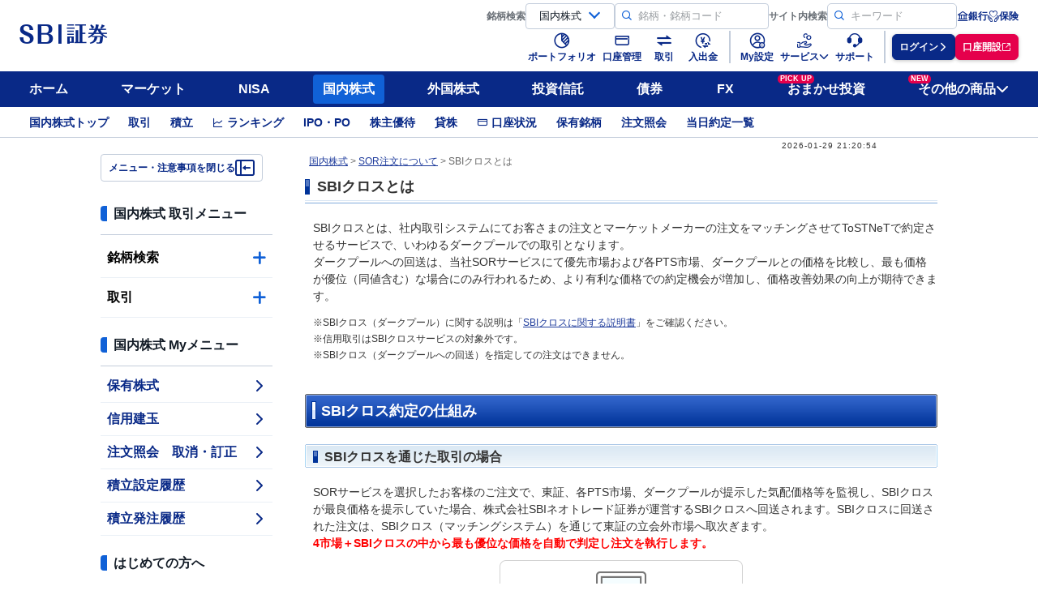

--- FILE ---
content_type: text/html;charset=Windows-31J
request_url: https://www.sbisec.co.jp/ETGate/WPLETmgR001Control?OutSide=on&getFlg=on&burl=search_domestic&cat1=domestic&cat2=none&dir=info&file=domestic_info_sbi_cross.html
body_size: 40416
content:
<!DOCTYPE HTML PUBLIC "-//W3C//DTD HTML 4.01 Transitional//EN" "http://www.w3.org/TR/html4/loose.dtd"><html lang="ja">
<head>
<meta name="google" content="notranslate">
<meta http-equiv="Content-Type" content="text/html; charset=Shift_JIS">
<meta http-equiv="Content-Style-Type" content="text/css">
<meta http-equiv="Content-Script-Type" content="text/javascript">
<meta http-equiv="X-UA-Compatible" content="IE=edge"><!--gethtmlコンテンツ開始-->
<!-- visitor/header_domestic_001.html/// -->
<meta name="keywords" content="SBI証券,SBI,エスビーアイ,ネット証券,証券,株,株式,信用取引,PTS,IPO,株主優待,ETF,テーマ投資">
<meta name="Description" content="株の取引ならSBI証券。現物、信用、PTS、IPO、PO、立会外分売、単元未満株、ETF／REIT、貸株などをご紹介。テーマ株取引や立会外トレードなどSBI証券独自のサービスも。初心者にも人気の株主優待に関する情報も充実。">

<title>国内株式｜SBI証券</title>

<!-- AA2GA/// -->
<script type="text/javascript" src="https://sbisec.akamaized.net/sbisec/js/aa2ga1.0.0.min.js" charset="UTF-8"></script>
<!-- ///AA2GA -->
<!-- Start KARTE Tag -->
<script>!function(n){var o=window[n]=function(){var n=[].slice.call(arguments);return o.x?o.x.apply(0,n):o.q.push(n)};o.q=[],o.i=Date.now(),o.allow=function(){o.o="allow"},o.deny=function(){o.o="deny"}}("krt")</script>
<!-- Start KARTE Compatible Tag -->
<script>!function(t,e,n){var r=this&&this.__spreadArray||function(t,e,n){if(n||2===arguments.length)for(var r,a=0,o=e.length;a<o;a++)!r&&a in e||(r||(r=Array.prototype.slice.call(e,0,a)),r[a]=e[a]);return t.concat(r||Array.prototype.slice.call(e))};n[e]&&(n[e].stop(),console.warn("[krt:compat] detect old tracker and remove it"),delete n[e]);var a=n[e]||(n[e]=[]),o=function(){for(var e=[],r=0;r<arguments.length;r++)e[r]=arguments[r];return n[t].apply(n,e)};["start","stop","action","event","goal","chat","admin","group","alias","ready","form","click","submit","cmd","emit","on","send","css","js","style","option","get","set","collection"].map((function(t){a[t]=function(){for(var e=[],n=0;n<arguments.length;n++)e[n]=arguments[n];return console.error.apply(console,r(["[krt:compat] not implmeneted",t],e,!1))}})),a.track=function(){for(var t=[],e=0;e<arguments.length;e++)t[e]=arguments[e];if(0!==t.length)return t[1]||(t[1]={}),t[1]._system||(t[1]._system={}),t[1]._system.compatible_tag=!0,o.apply(void 0,r(["send"],t,!1))},a.user=function(){for(var t=[],e=0;e<arguments.length;e++)t[e]=arguments[e];return t[0]||(t[0]={}),t[0]._system||(t[0]._system={}),t[0]._system.compatible_tag=!0,o.apply(void 0,r(["send","identify"],t,!1))},["buy","view","page"].map((function(t){return a[t]=function(){for(var e=[],n=0;n<arguments.length;n++)e[n]=arguments[n];return e[0]||(e[0]={}),e[0]._system||(e[0]._system={}),e[0]._system.compatible_tag=!0,o.apply(void 0,r(["send",t],e,!1))}})),a.link=function(e,r){var a=document.querySelector(e);a&&(r||(r={}),r._system||(r._system={}),r._system.compatible_tag=!0,r.href=a.getAttribute("href"),r.event_name||(r.event_name="link"),a.addEventListener("click",(function(){return n[t]("send",r.event_name,r)}),!0))},a.api_key="95fca66c5122213a3a8dd15548835818"}("krt","tracker",window)</script>
<!-- End KARTE Compatible Tag -->
<script async src="https://cdn-edge.karte.io/95fca66c5122213a3a8dd15548835818/edge.js"></script>
<!-- End KARTE Tag -->

<!-- ///visitor/header_domestic_001.html -->


<!--gethtmlコンテンツ終了-->
<script type='text/javascript' src='/JavaScript/WPLCommon.js?20260110'></script><script type='text/javascript' src='https://sbisec.akamaized.net/sbisec/js/jquery-1.9.1.min.js'></script><script type='text/javascript' src='https://sbisec.akamaized.net/sbisec/js/jquery-ui-1.10.3-custom.min.js'></script><script type='text/javascript' src='https://sbisec.akamaized.net/sbisec/js/jquery.jsonp-2.4.0.min.js'></script><script type='text/javascript' src='https://sbisec.akamaized.net/sbisec/js/qr_search_engine.min.js?20150508'></script><link rel='stylesheet' href='https://sbisec.akamaized.net/sbisec/css/jquery-ui.css' type='text/css'><STYLE TYPE='text/css'><!--#imedisable{ime-mode:disabled;}--></STYLE><script language="JavaScript">
chgStyleSheet();
</script>
<style>
    .loSideMenu {
      width: 212px;
      text-align: left;
      vertical-align: top !important;
      min-width: 212px;
      padding-left: 24px !important;
      padding-right: 40px !important;
      box-sizing: content-box;
    }
  @media screen and (min-width: 769px) {
    .middleArea_1080 {
      width: 1080px !important;
    }
    .loSide {
      padding-right: 50px !important;
    }

    #loMain_24Padding {
      padding-right: 24px;
    }

    #loMain_50Padding {
      padding-left: 50px;
    }
  }
  @media screen and (max-width: 768.9px) {
    [data-design=seeds] .loSideMenu {
      width: 0px;
      min-width: 0px;
      padding-left: 0px !important;
      padding-right: 0px !important;
    }
  }

</style>
</head>
<body style="background-color:#ffffff;color:#333333; margin:0; padding:0;" data-header-bulletin>
<Script language="javascript" src=https://sbisec.akamaized.net/sbisec/js/select_visitor.js?20250823 type="text/javascript"></Script>
<!--▼ヘッダ-->
<script type="text/javascript">
<!--

if (window.addEventListener) { //for W3C DOM
  window.addEventListener("load", calc_quantity_check, false);
} else if (window.attachEvent) { //for IE
  window.attachEvent("onload", calc_quantity_check);
} else  {
  window.onload = calc_quantity_check;
}
function calc_quantity_check(){
        var checkflg=0;
        var checkflg2=0;
        for (i=0 ; document.forms.length > i ; i++){
           for (j=0 ; document.forms[i].length > j ; j++){
		if (document.forms[i].elements[j].name == 'tmp_quantity_total') {
	        	checkflg = 1;
		}
	   }
	}
        for (i=0 ; document.forms.length > i ; i++){
           for (j=0 ; document.forms[i].length > j ; j++){
		if (document.forms[i].elements[j].name == 'calc_quantity_total') {
	        	checkflg2 = 1;
		}
	   }
	}
        if (checkflg == 1 && checkflg2 == 1){
           calc_quantity();
        }

}

// -->
</SCRIPT>

<noscript>当サイトをご利用になるためには、JavaScript対応のブラウザが必要です。また、設定でJavaScriptを有効にする必要があります。</noscript>

<!--css_all.html-->



<a id="PAGETOP" name="PAGETOP"></a>

<!--// ▼▼▼▼▼ HEAD 開始 ▼▼▼▼▼ //-->
<!--// ▲▲▲▲▲ HEAD 終了 ▲▲▲▲▲ //-->
<!--// ▼▼▼▼▼ NAVI 開始 ▼▼▼▼▼ //-->
<!--グロナビヘッダーコンテンツ開始-->
<!-- seeds/common/header/shift-jis/header-menu.html start-->
<link rel="stylesheet" href="https://sbisec.akamaized.net/sbisec/seeds/layout/1.4.0/css/style.css" />
<link rel="stylesheet" href="https://sbisec.akamaized.net/sbisec/seeds/layout/1.4.0/css/site-search.css" />
<header class="slc-header" data-design="seeds-layout-responsive" data-scroll-hide aria-hidden="false" data-name="global-navigation" data-static-contents>
  <nav class="slc-header-nav" role="navigation">
    <section class="slc-header-nav-container">
      <div class="slc-nav-logo">
        <div class="slc-hamburger">
          <label class="slc-hamburger-switch">
            <input type="checkbox" data-global-hamburger aria-expanded="false" autocomplete="off" />
            <span></span>
            <span></span>
            <span></span>
          </label>
        </div>
        <a
          href="https://www.sbisec.co.jp/ETGate/?_ControlID=WPLEThmR001Control&_PageID=DefaultPID&_ActionID=DefaultAID&_DataStoreID=DSWPLEThmR001Control&OutSide=on&getFlg=on&_scpr=intpr=hn_logo"
          class="slc-logo-space slc-nav-link"
          ><i class="slc-i-logo"></i
        ></a>
      </div>
      <div class="slc-header-nav-menu">
        <div class="slc-header-nav-menu-items">
          <div class="slc-header-nav-upper-menu">
            <ul class="slc-nav-items" role="menubar">
              <li class="slc-nav-item slc-search-container" role="none" data-nav-item="search">
                <button class="slc-nav-link slc-max-display-sm" data-search="trigger">
                  <span></span>
                  <i class="slc-i-glass-simple"></i>
                </button>
                <div class="slc-search-dropdown">
                  <div class="slc-brand-search">
                    <label class="slc-search-title"><span>銘柄</span><span>検索</span></label>
                    <div class="slc-search-form">
                      <div class="slc-category-select">
                        <select name="category" id="brand-search-category">
                          <option value="domestic">国内株式</option>
                          <option value="foreign">外国株式</option>
                          <option value="fund">投資信託</option>
                        </select>
                      </div>
                      <div class="slc-brand-search-box">
                        <i class="slc-i-glass-simple slc-search-icon"></i>
                        <input type="text" placeholder="銘柄・銘柄コード" id="brand-search-text" name="i_stock_sec" autocomplete="off" enterkeyhint="search" />
                        <input type="hidden" name="_ControlID" value="WPLETsiR001Control" />
                        <input type="hidden" name="_PageID" value="WPLETsiR001Iser10" />
                        <input type="hidden" name="_DataStoreID" value="DSWPLETsiR001Control" />
                        <input type="hidden" name="_ActionID" value="clickToSearchStockPriceJP" />
                        <input type="hidden" name="i_dom_flg" value="1" />
                        <input type="hidden" name="ref_from" value="1" />
                        <input type="hidden" name="ref_to" value="20" />
                        <input type="hidden" name="wstm4130_sort_id" value="  " />
                        <input type="hidden" name="wstm4130_sort_kbn" value=" " />
                        <input type="hidden" name="i_exchange_code" value="JPN" />
                        <input type="hidden" name="json_status" />
                        <input type="hidden" name="json_content" />
                        <input type="hidden" name="i_output_type" value="0" />
                        <input type="hidden" name="qr_keyword" value="1" />
                        <input type="hidden" name="qr_suggest" value="1" />
                        <input type="hidden" name="qr_sort" value="1" />
                        <button class="slc-search-button"><i class="slc-i-glass-simple"></i></button>
                        <div id="stock-search-autocomplete" aria-hidden="true" class="slc-search-suggest"></div>
                      </div>
                    </div>
                  </div>
                  <div class="slc-site-search">
                    <label class="slc-search-title"><span>サイト</span><span>内検索</span></label>
                    <div class="slc-site-search-box">
                      <i class="slc-i-glass-simple slc-search-icon"></i>
                      <input type="text" id="site-search" placeholder="キーワード" autocomplete="off" enterkeyhint="search" />
                      <button class="slc-search-button"><i class="slc-i-glass-simple"></i></button>
                    </div>
                  </div>
                </div>
              </li>
              <li class="slc-nav-item" role="none" data-nav-item>
                <a
                  href="https://www.sbisec.co.jp/ETGate/?_ControlID=WPLETsmR001Control&_PageID=WPLETsmR001Sdtl15&_ActionID=noLogin&_DataStoreID=DSWPLETsmR001Control&OutSide=on&getFlg=on&sw_param1=bank&sw_param2=top&sw_param3=redirect&_scpr=intpr=hn_bank"
                  class="slc-nav-link"
                  role="menuitem"
                >
                  <span class="slc-nav-link-title" data-bank-text><i class="slc-i-building-columns slc-nav-link-icon"></i>銀行</span>
                  <i class="slc-i-angle-right slc-nav-item-icon"></i>
                </a>
              </li>
              <li class="slc-nav-item" role="none" data-nav-item>
                <a
                  href="https://www.sbisec.co.jp/ETGate/?_ControlID=WPLETsmR001Control&_PageID=WPLETsmR001Sdtl15&_ActionID=noLogin&_DataStoreID=DSWPLETsmR001Control&OutSide=on&getFlg=on&sw_param1=insurance&sw_param2=top&_scpr=intpr=hn_insurance"
                  class="slc-nav-link"
                  role="menuitem"
                >
                  <span class="slc-nav-link-title"><i class="slc-i-hands-holding-heart slc-nav-link-icon"></i>保険</span>
                  <i class="slc-i-angle-right slc-nav-item-icon"></i>
                </a>
              </li>
            </ul>
          </div>

          <div class="slc-header-nav-lower-menu">
            <ul class="slc-nav-items" role="menubar">
              <li class="slc-nav-item" role="none" data-nav-item>
                <a
                  href="https://www.sbisec.co.jp/ETGate/?_ControlID=WPLETpfR001Control&_PageID=DefaultPID&_ActionID=DefaultAID&_DataStoreID=DSWPLETpfR001Control&OutSide=on&getFlg=on&_scpr=intpr=hn_trade"
                  class="slc-nav-link"
                  role="menuitem"
                >
                  <i class="slc-i-pie-chart slc-nav-link-icon slc-min-display-md"></i>
                  <span class="slc-nav-link-title"><i class="slc-i-pie-chart slc-nav-link-icon slc-max-display-sm"></i>ポートフォリオ</span>
                  <i class="slc-i-angle-right slc-nav-item-icon"></i>
                </a>
              </li>
              <li class="slc-nav-item slc-nav-accordion-item" role="none" aria-expanded="false" data-nav-item="dropdown">
                <div class="slc-nav-menu-item" role="menuitem">
                  <button class="slc-nav-link slc-max-display-sm">
                    <span class="slc-nav-link-title"><i class="slc-i-card slc-nav-link-icon"></i>口座管理</span>
                    <label class="slc-plus-switch">
                      <input type="checkbox" autocomplete="off" />
                      <span></span>
                    </label>
                  </button>
                  <a
                    href="https://www.sbisec.co.jp/ETGate/?_ControlID=WPLETacR001Control&_PageID=DefaultPID&_ActionID=DefaultAID&_DataStoreID=DSWPLETacR001Control&OutSide=on&getFlg=on&_scpr=intpr=hn_acc"
                    class="slc-nav-link slc-min-display-md"
                  >
                    <i class="slc-i-card slc-nav-link-icon"></i>
                    <span class="slc-nav-link-title">口座管理</span></a
                  >
                </div>
                <div class="slc-nav-dropdown">
                  <ul class="slc-nav-items">
                    <li class="slc-nav-item">
                      <a
                        href="https://www.sbisec.co.jp/ETGate/?_ControlID=WPLETsmR001Control&_PageID=WPLETsmR001Sdtl18&_ActionID=NoActionID&OutSide=on&getFlg=on&sw_param1=account&sw_param2=assets&_scpr=intpr=hn_acc_my"
                        class="slc-nav-link"
                        >資産残高・推移（My資産）<i class="slc-i-angle-right slc-nav-item-icon"></i
                      ></a>
                    </li>
                    <li class="slc-nav-item">
                      <a
                        href="https://www.sbisec.co.jp/ETGate/?OutSide=on&getFlg=on&_ControlID=WPLETsmR001Control&_PageID=WPLETsmR001Sdtl18&_ActionID=NoActionID&sw_param1=account&sw_param2=assets&sw_param3=profits"
                        class="slc-nav-link"
                        >実現損益詳細<i class="slc-i-angle-right slc-nav-item-icon"></i
                      ></a>
                    </li>
                    <li class="slc-nav-item">
                      <a
                        href="https://www.sbisec.co.jp/ETGate/?OutSide=on&getFlg=on&_ControlID=WPLETsmR001Control&_PageID=WPLETsmR001Sdtl18&_ActionID=NoActionID&sw_param1=account&sw_param2=assets&sw_param3=dividends"
                        class="slc-nav-link"
                        >配当金・分配金履歴<i class="slc-i-angle-right slc-nav-item-icon"></i
                      ></a>
                    </li>
                    <li class="slc-nav-item">
                      <a
                        href="https://www.sbisec.co.jp/ETGate/?_ControlID=WPLETacR001Control&_PageID=DefaultPID&_ActionID=DefaultAID&_DataStoreID=DSWPLETacR001Control&OutSide=on&getFlg=on&_SeqNo=1733916005491_default_task_315536_DefaultPID_DefaultAID&_scpr=intpr=hn_acc_y"
                        class="slc-nav-link"
                        >口座(円建)<i class="slc-i-angle-right slc-nav-item-icon"></i
                      ></a>
                    </li>
                    <li class="slc-nav-item">
                      <a
                        href="https://www.sbisec.co.jp/ETGate/?_ControlID=WPLETsmR001Control&_PageID=WPLETsmR001Sdtl18&_ActionID=NoActionID&_DataStoreID=DSWPLETsmR001Control&OutSide=on&getFlg=on&sw_param1=account&sw_param2=foreign&sw_param3=summary&_scpr=intpr=hn_acc_f"
                        class="slc-nav-link"
                        >口座(外貨建)<i class="slc-i-angle-right slc-nav-item-icon"></i
                      ></a>
                    </li>
                    <li class="slc-nav-item">
                      <a
                        href="https://www.sbisec.co.jp/ETGate/?_ControlID=WPLETsmR001Control&_PageID=WPLETsmR001Sdtl18&_ActionID=NoActionID&OutSide=on&getFlg=on&sw_param1=account&sw_param2=nisa&_scpr=intpr=hn_acc_nisa"
                        class="slc-nav-link"
                        >口座(NISA)<i class="slc-i-angle-right slc-nav-item-icon"></i
                      ></a>
                    </li>
                    <li class="slc-nav-item">
                      <a
                        href="https://www.sbisec.co.jp/ETGate/?_ControlID=WPLETsmR001Control&_PageID=WPLETsmR001Sdtl18&_ActionID=NoActionID&OutSide=on&getFlg=on&sw_param1=account&sw_param2=wrap&_scpr=intpr=hn_acc_wrap"
                        class="slc-nav-link"
                        >SBIラップ<i class="slc-i-angle-right slc-nav-item-icon"></i
                      ></a>
                    </li>
                    <li class="slc-nav-item">
                      <a
                        href="https://www.sbisec.co.jp/ETGate/?_ControlID=WPLETsmR001Control&_DataStoreID=DSWPLETsmR001Control&OutSide=on&getFlg=on&sw_page=StockOption&sw_param1=tradeHistory&cat1=domestic&cat2=none&_scpr=intpr=hn_acc_sbiop"
                        class="slc-nav-link"
                        >SBI株オプション<i class="slc-i-angle-right slc-nav-item-icon"></i
                      ></a>
                    </li>
                    <li class="slc-nav-item">
                      <a
                        href="https://www.sbisec.co.jp/ETGate/?_ControlID=WPLETsmR001Control&_PageID=WPLETsmR001Sdtl23&_ActionID=NoActionID&_DataStoreID=DSWPLETsmR001Control&OutSide=on&getFlg=on&path=fund%2Faccount%2Ftotal-return&_scpr=intpr=hn_acc_tr"
                        class="slc-nav-link"
                        >トータルリターン<i class="slc-i-angle-right slc-nav-item-icon"></i
                      ></a>
                    </li>
                    <li class="slc-nav-item">
                      <a
                        href="https://www.sbisec.co.jp/ETGate/?_ControlID=WPLETsmR001Control&_PageID=WPLETsmR001Sdtl12&_DataStoreID=DSWPLETsmR001Control&OutSide=on&getFlg=on&sw_page=WNS001&sw_param1=account&sw_param2=themeInvest&sw_param3=orderHistory&cat1=home&cat2=none&_scpr=intpr=hn_acc_theme_his"
                        class="slc-nav-link"
                        >テーマ履歴<i class="slc-i-angle-right slc-nav-item-icon"></i
                      ></a>
                    </li>
                    <li class="slc-nav-item">
                      <a
                        href="https://www.sbisec.co.jp/ETGate/?_ControlID=WPLETacR007Control&_PageID=DefaultPID&_ActionID=DefaultAID&_DataStoreID=DSWPLETacR007Control&OutSide=on&getFlg=on&_SeqNo=1733916005491_default_task_315536_DefaultPID_DefaultAID&_scpr=intpr=hn_acc_trade_his"
                        class="slc-nav-link"
                        >取引履歴<i class="slc-i-angle-right slc-nav-item-icon"></i
                      ></a>
                    </li>
                    <li class="slc-nav-item">
                      <a
                        href="https://www.sbisec.co.jp/ETGate/?_ControlID=WPLEThiR001Control&_PageID=DefaultPID&_ActionID=DefaultAID&_DataStoreID=DSWPLEThiR001Control&OutSide=on&getFlg=on&_SeqNo=1733916108131_default_task_315828_DefaultPID_DefaultAID&_scpr=intpr=hn_acc_order_his"
                        class="slc-nav-link"
                        >注文履歴<i class="slc-i-angle-right slc-nav-item-icon"></i
                      ></a>
                    </li>
                    <li class="slc-nav-item">
                      <a
                        href="https://www.sbisec.co.jp/ETGate/?_ControlID=WPLETsmR001Control&_DataStoreID=DSWPLETsmR001Control&OutSide=on&getFlg=on&sw_page=Edeliv&cat1=home&cat2=none&_scpr=intpr=hn_acc_shishobako"
                        class="slc-nav-link"
                        >電子交付書面<i class="slc-i-angle-right slc-nav-item-icon"></i
                      ></a>
                    </li>
                  </ul>
                </div>
              </li>
              <li class="slc-nav-item slc-nav-accordion-item" role="none" aria-expanded="false" data-nav-item="dropdown">
                <div class="slc-nav-menu-item" role="menuitem">
                  <button class="slc-nav-link slc-max-display-sm">
                    <span class="slc-nav-link-title"><i class="slc-i-equilibrium slc-nav-link-icon"></i>取引</span>
                    <label class="slc-plus-switch">
                      <input type="checkbox" autocomplete="off" />
                      <span></span>
                    </label>
                  </button>
                  <a
                    href="https://www.sbisec.co.jp/ETGate/?_ControlID=WPLETstT001Control&_PageID=DefaultPID&_ActionID=DefaultAID&_DataStoreID=DSWPLETstT001Control&OutSide=on&getFlg=on&_SeqNo=1733915647974_default_task_314499_DefaultPID_DefaultAID&_scpr=intpr=hn_trade"
                    class="slc-nav-link slc-min-display-md"
                  >
                    <i class="slc-i-equilibrium slc-nav-link-icon"></i>
                    <span class="slc-nav-link-title">取引</span></a
                  >
                </div>
                <div class="slc-nav-dropdown">
                  <ul class="slc-nav-items">
                    <li class="slc-nav-item">
                      <a
                        href="https://www.sbisec.co.jp/ETGate/?_ControlID=WPLETstT001Control&_PageID=DefaultPID&_ActionID=DefaultAID&_DataStoreID=DSWPLETstT001Control&_SeqNo=1733915647974_default_task_314499_DefaultPID_DefaultAID&OutSide=on&getFlg=on&_scpr=intpr=hn_trade_dstock"
                        class="slc-nav-link"
                        >国内株式<i class="slc-i-angle-right slc-nav-item-icon"></i
                      ></a>
                    </li>
                    <li class="slc-nav-item">
                      <a
                        href="https://www.sbisec.co.jp/ETGate/?_ControlID=WPLETsmR001Control&_PageID=WPLETsmR001Sdtl23&_ActionID=NoActionID&_DataStoreID=DSWPLETsmR001Control&OutSide=on&getFlg=on&path=foreign%2Ftrade%2Fspot%2Fus&_scpr=intpr=hn_trade_foreign"
                        class="slc-nav-link"
                        >外国株式<i class="slc-i-angle-right slc-nav-item-icon"></i
                      ></a>
                    </li>
                    <li class="slc-nav-item">
                      <a
                        href="https://www.sbisec.co.jp/ETGate/?_ControlID=WPLETsmR001Control&_PageID=WPLETsmR001Sdtl23&_ActionID=NoActionID&_DataStoreID=DSWPLETsmR001Control&OutSide=on&getFlg=on&path=fund%2Fsearch&_scpr=intpr=hn_trade_fund"
                        class="slc-nav-link"
                        >投資信託<i class="slc-i-angle-right slc-nav-item-icon"></i
                      ></a>
                    </li>
                    <li class="slc-nav-item">
                      <a
                        href="https://www.sbisec.co.jp/ETGate/?_ControlID=WPLETsmR001Control&_PageID=WPLETsmR001Sdtl23&_ActionID=NoActionID&_DataStoreID=DSWPLETsmR001Control&OutSide=on&getFlg=on&path=bond%2Fsearch%2Fdomestic%2Fnew&_scpr=intpr=hn_trade_bond_y"
                        class="slc-nav-link"
                        >円貨建債券<i class="slc-i-angle-right slc-nav-item-icon"></i
                      ></a>
                    </li>
                    <li class="slc-nav-item">
                      <a
                        href="https://www.sbisec.co.jp/ETGate/?_ControlID=WPLETsmR001Control&_PageID=WPLETsmR001Sdtl23&_ActionID=NoActionID&_DataStoreID=DSWPLETsmR001Control&OutSide=on&getFlg=on&path=bond%2Fsearch%2Fforeign%2Fnew&_scpr=intpr=hn_trade_bond_f"
                        class="slc-nav-link"
                        >外貨建債券<i class="slc-i-angle-right slc-nav-item-icon"></i
                      ></a>
                    </li>
                    <li class="slc-nav-item">
                      <a
                        href="https://www.sbisec.co.jp/ETGate/?_ControlID=WPLETsmR001Control&_DataStoreID=DSWPLETsmR001Control&OutSide=on&getFlg=on&sw_page=StockOption&sw_param1=buy&cat1=home&cat2=none&_scpr=intpr=hn_trade_sbiop"
                        class="slc-nav-link"
                        >SBI株オプション<i class="slc-i-angle-right slc-nav-item-icon"></i
                      ></a>
                    </li>
                    <li class="slc-nav-item">
                      <a
                        href="https://www.sbisec.co.jp/ETGate/?_ControlID=WPLETsmR001Control&_PageID=WPLETsmR001Sdtl18&_DataStoreID=DSWPLETsmR001Control&_ActionID=NoActionID&OutSide=on&getFlg=on&sw_param1=fund&sw_param2=foreign-mmf&sw_param3=buyable&_scpr=intpr=hn_trade_mmf"
                        class="slc-nav-link"
                        >外貨建MMF<i class="slc-i-angle-right slc-nav-item-icon"></i
                      ></a>
                    </li>
                    <li class="slc-nav-item">
                      <a
                        href="https://www.sbisec.co.jp/ETGate/?_ControlID=WPLETsmR001Control&_PageID=WPLETsmR001Sdtl12&_DataStoreID=DSWPLETsmR001Control&OutSide=on&getFlg=on&sw_page=WNS001&sw_param1=trade&sw_param2=st&sw_param3=newIssueSt&_scpr=intpr=hn_trade_st"
                        class="slc-nav-link"
                        >ST(セキュリティ・トークン)<i class="slc-i-angle-right slc-nav-item-icon"></i
                      ></a>
                    </li>
                    <li class="slc-nav-item">
                      <a
                        href="https://www.sbisec.co.jp/ETGate/?_ControlID=WPLETsmR001Control&_PageID=WPLETsmR001Sdtl18&_ActionID=NoActionID&OutSide=on&getFlg=on&sw_param1=account&sw_param2=wrap&_scpr=intpr=hn_trade_wrap"
                        class="slc-nav-link"
                        >SBIラップ<i class="slc-i-angle-right slc-nav-item-icon"></i
                      ></a>
                    </li>
                    <li class="slc-nav-item">
                      <a
                        href="https://www.sbisec.co.jp/ETGate/?_ControlID=WPLETsmR001Control&_PageID=WPLETsmR001Sdtl18&_ActionID=NoActionID&_DataStoreID=DSWPLETsmR001Control&OutSide=on&getFlg=on&sw_param1=exchange&sw_param2=order&_scpr=intpr=hn_trade_exchange"
                        class="slc-nav-link"
                        >為替取引<i class="slc-i-angle-right slc-nav-item-icon"></i
                      ></a>
                    </li>
                  </ul>
                </div>
              </li>
              <li class="slc-nav-item slc-nav-accordion-item" role="none" aria-expanded="false" data-nav-item="dropdown">
                <div class="slc-nav-menu-item" role="menuitem">
                  <button class="slc-nav-link slc-max-display-sm">
                    <span class="slc-nav-link-title"><i class="slc-i-yen-equilibrium slc-nav-link-icon"></i>入出金</span>
                    <label class="slc-plus-switch">
                      <input type="checkbox" autocomplete="off" />
                      <span></span>
                    </label>
                  </button>
                  <a
                    href="https://www.sbisec.co.jp/ETGate/?_ControlID=WPLETsmR001Control&_PageID=WPLETsmR001Sdtl23&_ActionID=NoActionID&_DataStoreID=DSWPLETsmR001Control&OutSide=on&getFlg=on&path=banking%2Fyen%2Fdeposit&_scpr=intpr=hn_cash"
                    class="slc-nav-link slc-min-display-md"
                  >
                    <i class="slc-i-yen-equilibrium slc-nav-link-icon"></i>
                    <span class="slc-nav-link-title">入出金</span></a
                  >
                </div>
                <div class="slc-nav-dropdown">
                  <ul class="slc-nav-items">
                    <li class="slc-nav-item">
                      <a
                        href="https://www.sbisec.co.jp/ETGate/?_ControlID=WPLETsmR001Control&_PageID=WPLETsmR001Sdtl23&_ActionID=NoActionID&_DataStoreID=DSWPLETsmR001Control&OutSide=on&getFlg=on&path=banking%2Fyen%2Fdeposit&_scpr=intpr=hn_cash_deposit"
                        class="slc-nav-link"
                        >入金<i class="slc-i-angle-right slc-nav-item-icon"></i
                      ></a>
                    </li>
                    <li class="slc-nav-item">
                      <a
                        href="https://www.sbisec.co.jp/ETGate/?_ControlID=WPLETsmR001Control&_PageID=WPLETsmR001Sdtl23&_ActionID=NoActionID&_DataStoreID=DSWPLETsmR001Control&OutSide=on&getFlg=on&path=banking%2Fyen%2Fwithdrawal&_scpr=intpr=hn_cash_withdraw "
                        class="slc-nav-link"
                        >出金<i class="slc-i-angle-right slc-nav-item-icon"></i
                      ></a>
                    </li>
                    <li class="slc-nav-item">
                      <a
                        href="https://www.sbisec.co.jp/ETGate/?_ControlID=WPLETsmR001Control&_PageID=WPLETsmR001Sdtl23&_ActionID=NoActionID&_DataStoreID=DSWPLETsmR001Control&OutSide=on&getFlg=on&path=banking%2Fyen%2Ftransfer&_scpr=intpr=hn_cash_fc"
                        class="slc-nav-link"
                        >振替<i class="slc-i-angle-right slc-nav-item-icon"></i
                      ></a>
                    </li>
                    <li class="slc-nav-item">
                      <a
                        href="https://www.sbisec.co.jp/ETGate/?_ControlID=WPLETsmR001Control&_PageID=WPLETsmR001Sdtl23&_ActionID=NoActionID&_DataStoreID=DSWPLETsmR001Control&OutSide=on&getFlg=on&path=banking%2Fyen%2Factivity-history&_scpr=intpr=hn_cash_fcdw"
                        class="slc-nav-link"
                        >入出金・振替 操作履歴<i class="slc-i-angle-right slc-nav-item-icon"></i
                      ></a>
                    </li>
                    <li class="slc-nav-item">
                      <a
                        href="https://www.sbisec.co.jp/ETGate/?_ControlID=WPLETsmR001Control&_PageID=WPLETsmR001Sdtl23&_ActionID=NoActionID&_DataStoreID=DSWPLETsmR001Control&OutSide=on&getFlg=on&path=banking%2Fyen%2Fdetail-history&_scpr=intpr=hn_cash_fcdhis"
                        class="slc-nav-link"
                        >入出金明細<i class="slc-i-angle-right slc-nav-item-icon"></i
                      ></a>
                    </li>
                    <li class="slc-nav-item">
                      <a
                        href="https://www.sbisec.co.jp/ETGate/?_ControlID=WPLETsmR001Control&_PageID=WPLETsmR001Sdtl23&_ActionID=NoActionID&_DataStoreID=DSWPLETsmR001Control&OutSide=on&getFlg=on&path=banking%2Ffc%2Fdeposit&_scpr=intpr=hn_cash_fcdw"
                        class="slc-nav-link"
                        >外貨入出金・振替<i class="slc-i-angle-right slc-nav-item-icon"></i
                      ></a>
                    </li>
                    <li class="slc-nav-item">
                      <a
                        href="https://www.sbisec.co.jp/ETGate/?_ControlID=WPLETsmR001Control&_PageID=WPLETsmR001Sdtl18&_ActionID=NoActionID&_DataStoreID=DSWPLETsmR001Control&OutSide=on&getFlg=on&sw_param1=exchange&sw_param2=order&_scpr=intpr=hn_cash_ex"
                        class="slc-nav-link"
                        >為替取引<i class="slc-i-angle-right slc-nav-item-icon"></i
                      ></a>
                    </li>
                    <li class="slc-nav-item">
                      <a
                        href="https://www.sbisec.co.jp/ETGate/?_ControlID=WPLETsmR001Control&_PageID=WPLETsmR001Sdtl12&_DataStoreID=DSWPLETsmR001Control&OutSide=on&getFlg=on&sw_page=WNS001&sw_param1=trade&sw_param2=fund&sw_param3=reserve&sw_param4=cardSummary&_scpr=intpr=hn_cash_credit"
                        class="slc-nav-link"
                        target="_blank"
                        >クレジットカード管理<i class="slc-i-external slc-nav-item-icon"></i
                      ></a>
                    </li>
                    <li class="slc-nav-item">
                      <a
                        href="https://www.sbisec.co.jp/ETGate/?_ControlID=WPLETsmR001Control&_PageID=WPLETsmR001Sdtl23&_ActionID=NoActionID&_DataStoreID=DSWPLETsmR001Control&OutSide=on&getFlg=on&path=service-settings%2Fdebit%2Fstatus&_scpr=intpr=hn_cash_debit"
                        class="slc-nav-link"
                        >銀行引落サービス<i class="slc-i-angle-right slc-nav-item-icon"></i
                      ></a>
                    </li>
                  </ul>
                </div>
              </li>
              <li class="slc-nav-partition" role="none"></li>
              <li class="slc-nav-item slc-announce-container slc-hide" role="none">
                <a
                  class="slc-nav-link"
                  role="menuitem"
                  aria-expanded="false"
                  target="_blank"
                  href="https://www.sbisec.co.jp/ETGate/?_ControlID=WPLETmbR001Control&_PageID=WPLETmbR001Rsub15&_ActionID=DefaultAID&_DataStoreID=DSWPLETmbR001Control&OutSide=on&getFlg=on&category_id=03&_scpr=intpr=hn_infomation"
                >
                  <i class="slc-i-balloon slc-nav-link-icon"></i>
                  <span class="slc-nav-link-title">お知らせ</span>
                </a>
              </li>
              <li class="slc-nav-item slc-nav-accordion-item" role="none" aria-expanded="false" data-nav-item="dropdown">
                <div class="slc-nav-menu-item" role="menuitem">
                  <button class="slc-nav-link slc-max-display-sm">
                    <span class="slc-nav-link-title"><i class="slc-i-user-settings slc-nav-link-icon"></i>My設定</span>
                    <label class="slc-plus-switch">
                      <input type="checkbox" autocomplete="off" />
                      <span></span>
                    </label>
                  </button>
                  <a
                    href="https://www.sbisec.co.jp/ETGate/?_ControlID=WPLETsmR001Control&_DataStoreID=DSWPLETsmR001Control&OutSide=on&getFlg=on&sw_page=Regist&cat1=home&cat2=none&_scpr=intpr=hn_myacc"
                    class="slc-nav-link slc-min-display-md"
                  >
                    <i class="slc-i-user-settings slc-nav-link-icon"></i>
                    <span class="slc-nav-link-title">My設定</span></a
                  >
                </div>
                <div class="slc-nav-dropdown">
                  <ul class="slc-nav-items">
                    <li class="slc-nav-item">
                      <a
                        href="https://www.sbisec.co.jp/ETGate/?_ControlID=WPLETsmR001Control&_DataStoreID=DSWPLETsmR001Control&OutSide=on&getFlg=on&sw_page=Regist&cat1=home&cat2=none&_scpr=intpr=hn_myacc_asetting"
                        class="slc-nav-link"
                        >お客さま情報 設定・変更<i class="slc-i-angle-right slc-nav-item-icon"></i
                      ></a>
                    </li>
                    <li class="slc-nav-item">
                      <a
                        href="https://www.sbisec.co.jp/ETGate/?_ControlID=WPLETsmR001Control&_DataStoreID=DSWPLETsmR001Control&OutSide=on&getFlg=on&sw_page=Regist02&cat1=home&cat2=none&_scpr=intpr=hn_myacc_info"
                        class="slc-nav-link"
                        >お取引関連・口座情報<i class="slc-i-angle-right slc-nav-item-icon"></i
                      ></a>
                    </li>
                    <li class="slc-nav-item">
                      <a
                        href="https://www.sbisec.co.jp/ETGate/?_ControlID=WPLETsmR001Control&_DataStoreID=DSWPLETsmR001Control&OutSide=on&getFlg=on&sw_page=Regist03&cat1=home&cat2=none&_scpr=intpr=hn_myacc_service"
                        class="slc-nav-link"
                        >各種サービス<i class="slc-i-angle-right slc-nav-item-icon"></i
                      ></a>
                    </li>
                    <li class="slc-nav-item">
                      <a
                        href="https://www.sbisec.co.jp/ETGate/?_ControlID=WPLETsmR001Control&_DataStoreID=DSWPLETsmR001Control&OutSide=on&getFlg=on&sw_page=Regist04&cat1=home&cat2=none&_scpr=intpr=hn_myacc_email"
                        class="slc-nav-link"
                        >Eメール通知サービス<i class="slc-i-angle-right slc-nav-item-icon"></i
                      ></a>
                    </li>
                    <li class="slc-nav-item">
                      <a
                        href="https://www.sbisec.co.jp/ETGate/?_ControlID=WPLETsmR001Control&_PageID=WPLETsmR001Sdtl12&_ActionID=NoActionID&_DataStoreID=DSWPLETsmR001Control&OutSide=On&_getFlg=on&sw_param1=account&sw_param2=registinfo&sw_param3=point&sw_param4=top&sw_page=WNS001&_scpr=intpr=hn_myacc_point"
                        class="slc-nav-link"
                        >ポイント・外部ID連携<i class="slc-i-angle-right slc-nav-item-icon"></i
                      ></a>
                    </li>
                    <li class="slc-nav-item">
                      <a
                        href="https://www.sbisec.co.jp/ETGate/?_ControlID=WPLETsmR001Control&_PageID=WPLETsmR001Sdtl23&_ActionID=NoActionID&_DataStoreID=DSWPLETsmR001Control&OutSide=on&getFlg=on&path=service-settings%2Ftop&_scpr=intpr=hn_myacc_ssetting"
                        class="slc-nav-link"
                        >サービス設定<i class="slc-i-angle-right slc-nav-item-icon"></i
                      ></a>
                    </li>
                    <li class="slc-nav-item">
                      <a
                        href="https://www.sbisec.co.jp/ETGate/?_ControlID=WPLETsmR001Control&_PageID=WPLETsmR001Sdtl12&_DataStoreID=DSWPLETsmR001Control&OutSide=on&getFlg=on&sw_page=WNS001&sw_param1=trade&sw_param2=fund&sw_param3=reserve&sw_param4=cardSummary&_scpr=intpr=hn_myacc_credit"
                        class="slc-nav-link"
                        target="_blank"
                        >クレジットカード管理<i class="slc-i-external slc-nav-item-icon"></i
                      ></a>
                    </li>
                  </ul>
                </div>
              </li>
              <li class="slc-nav-item slc-nav-accordion-item slc-dropdown-menu" role="none" aria-expanded="false" data-nav-item="dropdown">
                <div class="slc-nav-menu-item" role="menuitem">
                  <button class="slc-nav-link slc-max-display-sm">
                    <span class="slc-nav-link-title"><i class="slc-i-hand-holding-coin slc-nav-link-icon"></i>サービス</span>
                    <label class="slc-plus-switch">
                      <input type="checkbox" autocomplete="off" />
                      <span></span>
                    </label>
                  </button>
                  <button class="slc-nav-link slc-min-display-md">
                    <i class="slc-i-hand-holding-coin slc-nav-link-icon"></i>
                    <span class="slc-nav-link-title">サービス<i class="slc-i-angle-down"></i></span>
                  </button>
                </div>
                <div class="slc-nav-dropdown">
                  <ul class="slc-nav-items">
                    <li class="slc-nav-item">
                      <ul class="slc-nav-item-contents">
                        <li>
                          <p class="slc-nav-title slc-min-display-md">おトクに投資</p>
                          <a
                            href="https://www.sbisec.co.jp/ETGate/?OutSide=on&getFlg=on&_ControlID=WPLETmgR001Control&_PageID=WPLETmgR001Mdtl20&_ActionID=DefaultAID&_DataStoreID=DSWPLETmgR001Control&burl=search_home&cat1=home&cat2=tsumitate&dir=tsumitate&file=home_tsumitate.html&_scpr=intpr=hn_service_tumitate"
                            class="slc-nav-link"
                            >クレカ積立について<i class="slc-i-angle-right slc-max-display-sm"></i
                          ></a>
                          <a
                            href="https://www.sbisec.co.jp/ETGate/?OutSide=on&getFlg=on&_ControlID=WPLETmgR001Control&_PageID=WPLETmgR001Mdtl20&_ActionID=DefaultAID&_DataStoreID=DSWPLETmgR001Control&burl=search_home&cat1=home&cat2=service&dir=service&file=home_point_01.html&_scpr=intpr=hn_service_point"
                            class="slc-nav-link"
                            >ポイントサービスについて<i class="slc-i-angle-right slc-max-display-sm"></i
                          ></a>
                        </li>
                        <li>
                          <p class="slc-nav-title slc-min-display-md">ローンサービス</p>
                          <a
                            href="https://www.sbisec.co.jp/ETGate/?OutSide=on&getFlg=on&_ControlID=WPLETmgR001Control&_PageID=WPLETmgR001Mdtl20&_ActionID=DefaultAID&_DataStoreID=DSWPLETmgR001Control&burl=search_home&cat1=home&cat2=service&dir=service&file=home_service_money_assistant.html&_scpr=int_id%3d240312_sbig_ma01&_scpr=intpr=hn_service_ass"
                            class="slc-nav-link"
                            >SBIマネーアシスタント<i class="slc-i-angle-right slc-max-display-sm"></i
                          ></a>
                        </li>
                      </ul>
                    </li>
                    <li class="slc-nav-item">
                      <ul class="slc-nav-item-contents">
                        <li>
                          <p class="slc-nav-title slc-min-display-md">資産に関するお困りごと</p>
                          <a href="https://go.sbisec.co.jp/consult/?_scpr=intpr=hn_service_trinity" class="slc-nav-link" target="_blank">相続そうだんターミナル<i class="slc-i-external"></i></a>
                          <a
                            href="https://www.sbisec.co.jp/ETGate/?OutSide=on&getFlg=on&_ControlID=WPLETmgR001Control&_PageID=WPLETmgR001Mdtl30&_ActionID=DefaultAID&_DataStoreID=DSWPLETmgR001Control&burl=search_home&cat1=home&cat2=service&dir=service&file=home_inheritance.html&_scpr=intpr=hn_service_inheritance"
                            class="slc-nav-link"
                            >相続のご相談・お手続きについて<i class="slc-i-angle-right slc-max-display-sm"></i
                          ></a>
                          <a
                            href="https://www.sbisec.co.jp/ETGate/?OutSide=on&getFlg=on&_ControlID=WPLETmgR001Control&_PageID=WPLETmgR001Mdtl20&_ActionID=DefaultAID&_DataStoreID=DSWPLETmgR001Control&burl=search_home&cat1=home&cat2=shop&dir=shop&file=home_shop.html&_scpr=intpr=hn_service_shop"
                            class="slc-nav-link"
                            data-intermediary-link="shop"
                            >資産運用のご相談<i class="slc-i-angle-right slc-max-display-sm"></i
                          ></a>
                        </li>
                        <li>
                          <p class="slc-nav-title slc-min-display-md">安心への取り組み</p>
                          <a
                            href="https://www.sbisec.co.jp/ETGate/?OutSide=on&getFlg=on&_ControlID=WPLETmgR001Control&_PageID=WPLETmgR001Mdtl20&_ActionID=DefaultAID&_DataStoreID=DSWPLETmgR001Control&burl=search_home&cat1=home&cat2=service&dir=service&file=home_security.html&_scpr=intpr=hn_service_sec"
                            class="slc-nav-link"
                            >セキュリティ<i class="slc-i-angle-right slc-max-display-sm"></i
                          ></a>
                        </li>
                      </ul>
                    </li>
                    <li class="slc-nav-item">
                      <ul class="slc-nav-item-contents">
                        <li>
                          <a
                            href="https://www.sbisec.co.jp/ETGate/?OutSide=on&getFlg=on&_ControlID=WPLETmgR001Control&_PageID=WPLETmgR001Mdtl20&_ActionID=DefaultAID&_DataStoreID=DSWPLETmgR001Control&burl=search_home&cat1=home&cat2=price&dir=price&file=home_price.html&_scpr=intpr=hn_service_price"
                            class="slc-nav-link"
                            >手数料<i class="slc-i-angle-right slc-max-display-sm"></i
                          ></a>
                          <a
                            href="https://www.sbisec.co.jp/ETGate/?OutSide=on&getFlg=on&_ControlID=WPLETmgR001Control&_PageID=WPLETmgR001Mdtl20&_ActionID=DefaultAID&_DataStoreID=DSWPLETmgR001Control&burl=search_home&cat1=home&cat2=lineup&dir=lineup&file=home_lineup.html&_scpr=intpr=hn_service_lineup"
                            class="slc-nav-link"
                            >取扱商品のご紹介<i class="slc-i-angle-right slc-max-display-sm"></i
                          ></a>
                          <a
                            href="https://www.sbisec.co.jp/ETGate/?OutSide=on&getFlg=on&_ControlID=WPLETmgR001Control&_PageID=WPLETmgR001Mdtl20&_ActionID=DefaultAID&_DataStoreID=DSWPLETmgR001Control&burl=search_home&cat1=home&cat2=tool&dir=tool&file=home_tool.html&_scpr=intpr=hn_service_app"
                            class="slc-nav-link"
                            >ツール・アプリ<i class="slc-i-angle-right slc-max-display-sm"></i
                          ></a>
                          <a
                            href="https://www.sbisec.co.jp/ETGate/?OutSide=on&getFlg=on&_ControlID=WPLETmgR001Control&_PageID=WPLETmgR001Mdtl20&_ActionID=DefaultAID&_DataStoreID=DSWPLETmgR001Control&burl=search_home&cat1=home&cat2=learn&dir=learn&file=home_beginner.html&_scpr=intpr=hn_service_learn"
                            class="slc-nav-link"
                            >投資を学ぼう<i class="slc-i-angle-right slc-max-display-sm"></i
                          ></a>
                          <a
                            href="https://www.sbisec.co.jp/ETGate/?OutSide=on&getFlg=on&_ControlID=WPLETmgR001Control&_PageID=WPLETmgR001Mdtl20&_ActionID=DefaultAID&_DataStoreID=DSWPLETmgR001Control&burl=search_home&cat1=home&cat2=seminar&dir=seminar&file=home_seminar_online.html&_scpr=intpr=hn_service_seminar"
                            class="slc-nav-link"
                            >セミナー・イベント<i class="slc-i-angle-right slc-max-display-sm"></i
                          ></a>
                          <a
                            href="https://www.sbisec.co.jp/ETGate/?OutSide=on&getFlg=on&_ControlID=WPLETmgR001Control&_PageID=WPLETmgR001Mdtl20&_ActionID=DefaultAID&_DataStoreID=DSWPLETmgR001Control&burl=search_home&cat1=home&cat2=service&dir=service&file=home_service.html&_scpr=intpr=hn_service_guide"
                            class="slc-nav-link"
                            >各種ご案内<i class="slc-i-angle-right slc-max-display-sm"></i
                          ></a>
                        </li>
                      </ul>
                    </li>
                  </ul>
                </div>
              </li>
              <li class="slc-nav-item slc-nav-accordion-item" role="none" aria-expanded="false" data-nav-item="dropdown">
                <div class="slc-nav-menu-item" role="menuitem">
                  <button class="slc-nav-link slc-max-display-sm">
                    <span class="slc-nav-link-title"><i class="slc-i-headset slc-nav-link-icon"></i>サポート</span>
                    <label class="slc-plus-switch">
                      <input type="checkbox" autocomplete="off" />
                      <span></span>
                    </label>
                  </button>
                  <a
                    href="https://www.sbisec.co.jp/ETGate/?OutSide=on&getFlg=on&_ControlID=WPLETmgR001Control&_PageID=WPLETmgR001Mdtl20&_ActionID=DefaultAID&_DataStoreID=DSWPLETmgR001Control&burl=search_home&cat1=home&cat2=none&dir=support&file=home_support.html&_scpr=intpr=hn_support"
                    class="slc-nav-link slc-min-display-md"
                  >
                    <i class="slc-i-headset slc-nav-link-icon"></i>
                    <span class="slc-nav-link-title">サポート</span></a
                  >
                </div>
                <div class="slc-nav-dropdown">
                  <ul class="slc-nav-items">
                    <li class="slc-nav-item">
                      <a
                        href="https://www.sbisec.co.jp/ETGate/?OutSide=on&getFlg=on&_ControlID=WPLETmgR001Control&_PageID=WPLETmgR001Mdtl20&_ActionID=DefaultAID&_DataStoreID=DSWPLETmgR001Control&burl=search_home&cat1=home&cat2=none&dir=support&file=home_support.html&_scpr=intpr=hn_support"
                        class="slc-nav-link"
                        >お客さまサポート トップ<i class="slc-i-angle-right slc-nav-item-icon"></i
                      ></a>
                    </li>
                    <li class="slc-nav-item">
                      <a href="https://faq.sbisec.co.jp/?_scpr=intpr=hn_i_support_faq" class="slc-nav-link" target="_blank">よくあるご質問<i class="slc-i-external slc-nav-item-icon"></i></a>
                    </li>
                    <li class="slc-nav-item">
                      <a href="https://search.sbisec.co.jp/v2/popwin/guide/trade_guide.html?_scpr=intpr=hn_i_support_guide" class="slc-nav-link" target="_blank"
                        >サイト・アプリの操作ガイド<i class="slc-i-external slc-nav-item-icon"></i
                      ></a>
                    </li>
                    <li class="slc-nav-item">
                      <a
                        href="https://www.sbisec.co.jp/ETGate/?_ControlID=WPLETsmR001Control&_DataStoreID=DSWPLETsmR001Control&OutSide=on&getFlg=on&sw_page=Request&cat1=home&cat2=none&_scpr=intpr=hn_i_support_request"
                        class="slc-nav-link"
                        >ご意見・ご要望<i class="slc-i-angle-right slc-nav-item-icon"></i
                      ></a>
                    </li>
                  </ul>
                </div>
              </li>
              <li class="slc-nav-partition" role="none"></li>
              <li class="slc-nav-item" role="none" data-nav-item="login">
                <a
                  href="https://login.sbisec.co.jp/?_scpr=intpr=hn_login"
                  data-customer-href="https://www.sbisec.co.jp/ETGate/?_ControlID=WPLETlgR001Control&_PageID=WPLETlgR001Rlgn50&_ActionID=logout&_DataStoreID=DSWPLETlgR001Control&OutSide=on&getFlg=on&_scpr=intpr=hn_logout"
                  class="slc-nav-link slc-hide slc-nav-button"
                  role="menuitem"
                >
                  <i class="slc-i-login slc-nav-link-icon"></i>
                  <span class="slc-nav-link-title">ログイン</span>
                  <i class="slc-i-angle-right"></i>
                </a>
              </li>
              <li class="slc-nav-item slc-hide" role="none" data-nav-item="account-opening">
                <a href="https://m.sbisec.co.jp/eatiw011" class="slc-nav-link slc-nav-button" target="_blank" role="menuitem">
                  <span>口座開設</span>
                  <i class="slc-i-external"></i>
                </a>
              </li>
            </ul>
          </div>
        </div>

        <div class="slc-dots-menu" data-dots-menu>
          <div class="slc-nav-item">
            <label class="slc-dots-switch" data-dots-menu="trigger">
              <input type="checkbox" autocomplete="off" aria-expanded="false" />
              <span></span>
            </label>
            <div class="slc-nav-dropdown slc-slide" data-dots-menu="slide">
              <ul class="slc-nav-items"></ul>
            </div>
          </div>
        </div>
      </div>
    </section>
  </nav>
</header>

<!-- グロナビ -->
<nav class="slc-global-nav" role="navigation" data-design="seeds-layout-responsive" data-static-contents aria-expanded="false">
  <div class="slc-global-nav-container">
    <ul class="slc-nav-items">
      <li class="slc-nav-item slc-dropdown-list" data-global-nav-item="dropdown">
        <a
          class="slc-nav-link slc-nav-link-blk-sm"
          id="home-global-nav"
          aria-current="false"
          href="https://www.sbisec.co.jp/ETGate/?_ControlID=WPLEThmR001Control&_PageID=DefaultPID&_ActionID=DefaultAID&_DataStoreID=DSWPLEThmR001Control&OutSide=on&getFlg=on&_scpr=intpr=hn_i_top"
          >ホーム<i class="slc-i-angle-right slc-nav-item-icon slc-max-display-sm"></i
        ></a>
        <div class="slc-dropdown-content slc-dropdown-right slc-min-display-md" aria-expanded="false">
          <ul class="slc-nav-items">
            <li class="slc-nav-item slc-hide" data-intermediary-link="exclusive">
              <a
                href="https://www.sbisec.co.jp/ETGate/?_ControlID=WPLETsmR001Control&_PageID=WPLETsmR001Sdtl12&_DataStoreID=DSWPLETsmR001Control&_ActionID=NoActionID&OutSide=on&getFlg=on&sw_param1=home&sw_param2=mediation&sw_param3=top&sw_page=WNS001"
                class="slc-nav-link"
                >仲介専用<i class="slc-i-angle-right slc-nav-item-icon slc-local-link-none"></i
              ></a>
            </li>
            <li class="slc-nav-item slc-display-visitor">
              <a href="https://www.sbisec.co.jp/visitor?_scpr=intpr=hn_i_visitor" class="slc-nav-link" target="_blank"
                >はじめてのお客さま<i class="slc-i-external slc-nav-icon-right slc-global-nav-none"></i><i class="slc-i-external slc-nav-item-icon slc-local-link-none"></i>
              </a>
            </li>
            <li class="slc-nav-item">
              <a
                href="https://www.sbisec.co.jp/ETGate/?OutSide=on&getFlg=on&_ControlID=WPLETmgR001Control&_PageID=WPLETmgR001Mdtl20&_ActionID=DefaultAID&_DataStoreID=DSWPLETmgR001Control&burl=iris_top&cat1=market&cat2=top&dir=tl1-top%7Ctl2-map%7Ctl5-jpn&file=index.html&_scpr=intpr=hn_i_market"
                class="slc-nav-link"
                ><i class="slc-i-chart-line slc-nav-icon-left slc-global-nav-none"></i>マーケット<i class="slc-i-angle-right slc-nav-item-icon slc-local-link-none"></i>
              </a>
            </li>
            <li class="slc-nav-item">
              <a
                href="https://www.sbisec.co.jp/ETGate/?OutSide=on&getFlg=on&_ControlID=WPLETmgR001Control&_PageID=WPLETmgR001Mdtl20&_ActionID=DefaultAID&_DataStoreID=DSWPLETmgR001Control&burl=search_home&cat1=home&cat2=campaign&dir=campaign&file=home_campaign.html&_scpr=intpr=hn_i_cp"
                class="slc-nav-link"
                >キャンペーン<i class="slc-i-angle-right slc-nav-item-icon slc-local-link-none"></i>
              </a>
            </li>
            <li class="slc-nav-item">
              <a href="https://go.sbisec.co.jp/media/?_scpr=intpr=hn_i_media" class="slc-nav-link" target="_blank"
                >投資情報メディア<i class="slc-i-external slc-nav-icon-right slc-global-nav-none"></i><i class="slc-i-external slc-nav-item-icon slc-local-link-none"></i>
              </a>
            </li>
            <li class="slc-nav-item">
              <a
                href="https://www.sbisec.co.jp/ETGate/?OutSide=on&getFlg=on&_ControlID=WPLETmgR001Control&_PageID=WPLETmgR001Mdtl20&_ActionID=DefaultAID&_DataStoreID=DSWPLETmgR001Control&burl=search_home&cat1=home&cat2=learn&dir=learn&file=home_financial_literacy.html&_scpr=intpr=hn_i_fl"
                class="slc-nav-link"
                >SBI証券 金トレ部<i class="slc-i-angle-right slc-nav-item-icon slc-local-link-none"></i>
              </a>
            </li>
            <li class="slc-nav-item">
              <a
                href="https://www.sbisec.co.jp/ETGate/?OutSide=on&getFlg=on&_ControlID=WPLETmgR001Control&_PageID=WPLETmgR001Mdtl20&_ActionID=DefaultAID&_DataStoreID=DSWPLETmgR001Control&burl=search_home&cat1=home&cat2=seminar&dir=seminar&file=home_seminar_online.html&_scpr=intpr=hn_i_service_seminar"
                class="slc-nav-link"
                >セミナー・イベント<i class="slc-i-angle-right slc-nav-item-icon slc-local-link-none"></i>
              </a>
            </li>
          </ul>
        </div>
      </li>
      <li class="slc-nav-item slc-dropdown-list" data-global-nav-item="dropdown">
        <a
          href="https://www.sbisec.co.jp/ETGate/?OutSide=on&getFlg=on&_ControlID=WPLETmgR001Control&_PageID=WPLETmgR001Mdtl20&_ActionID=DefaultAID&_DataStoreID=DSWPLETmgR001Control&burl=iris_top&cat1=market&cat2=top&dir=tl1-top%7Ctl2-map%7Ctl5-jpn&file=index.html&_scpr=intpr=hn_i_top"
          class="slc-nav-link slc-nav-link-blk-sm"
          id="market-global-nav"
          aria-current="false"
          >マーケット<i class="slc-i-angle-right slc-nav-icon"></i
        ></a>
        <div class="slc-dropdown-content slc-dropdown-right slc-min-display-md" aria-expanded="false">
          <ul class="slc-nav-items">
            <li class="slc-nav-item">
              <a
                href="https://www.sbisec.co.jp/ETGate/?OutSide=on&getFlg=on&_ControlID=WPLETmgR001Control&_PageID=WPLETmgR001Mdtl20&_ActionID=DefaultAID&_DataStoreID=DSWPLETmgR001Control&burl=iris_index&cat1=market&cat2=index&dir=tl1%2didx%7ctl2%2dstockIdx&file=index.html&_scpr=intpr=hn_i_market_index"
                class="slc-nav-link"
                >指数・為替・金利<i class="slc-i-angle-right slc-nav-item-icon slc-local-link-none"></i
              ></a>
            </li>
            <li class="slc-nav-item">
              <a
                href="https://www.sbisec.co.jp/ETGate/?OutSide=on&getFlg=on&_ControlID=WPLETmgR001Control&_PageID=WPLETmgR001Mdtl20&_ActionID=DefaultAID&_DataStoreID=DSWPLETmgR001Control&burl=iris_ranking&cat1=market&cat2=ranking&dir=tl1%2drnk%7ctl2%2dstock%7ctl3%2dprice%7ctl4%2duprate%7ctl5%2dpriceview%7ctl7%2dT1&file=index.html&_scpr=intpr=hn_i_market_rank"
                class="slc-nav-link"
                >ランキング<i class="slc-i-angle-right slc-nav-item-icon slc-local-link-none"></i
              ></a>
            </li>
            <li class="slc-nav-item">
              <a
                href="https://www.sbisec.co.jp/ETGate/?OutSide=on&getFlg=on&_ControlID=WPLETmgR001Control&_PageID=WPLETmgR001Mdtl20&_ActionID=DefaultAID&_DataStoreID=DSWPLETmgR001Control&burl=iris_economicCalendar&cat1=market&cat2=economicCalender&dir=tl1%2dcal%7ctl2%2devent%7ctl3%2dweek&file=index.html&_scpr=intpr=hn_i_market_calendar"
                class="slc-nav-link"
                >経済カレンダー<i class="slc-i-angle-right slc-nav-item-icon slc-local-link-none"></i
              ></a>
            </li>
            <li class="slc-nav-item">
              <a
                href="https://www.sbisec.co.jp/ETGate/?OutSide=on&getFlg=on&_ControlID=WPLETmgR001Control&_PageID=WPLETmgR001Mdtl30&_ActionID=DefaultAID&_DataStoreID=DSWPLETmgR001Control&burl=search_market&cat1=market&cat2=report&dir=report&file=report_top.html&_scpr=intpr=hn_i_market_report"
                class="slc-nav-link"
                >レポート<i class="slc-i-angle-right slc-nav-item-icon slc-local-link-none"></i
              ></a>
            </li>
            <li class="slc-nav-item">
              <a
                href="https://www.sbisec.co.jp/ETGate/?OutSide=on&getFlg=on&_ControlID=WPLETmgR001Control&_PageID=WPLETmgR001Mdtl20&_ActionID=DefaultAID&_DataStoreID=DSWPLETmgR001Control&burl=iris_morningInfo&cat1=market&cat2=morningInfo&dir=tl1%2dminfo%7ctl2%2dminfo&file=index.html&_scpr=intpr=hn_i_market_morning"
                class="slc-nav-link"
                >朝イチ情報<i class="slc-i-angle-right slc-nav-item-icon slc-local-link-none"></i
              ></a>
            </li>
            <li class="slc-nav-item">
              <a
                href="https://www.sbisec.co.jp/ETGate/?OutSide=on&getFlg=on&_ControlID=WPLETmgR001Control&_PageID=WPLETmgR001Mdtl20&_ActionID=DefaultAID&_DataStoreID=DSWPLETmgR001Control&burl=iris_news&cat1=market&cat2=news&dir=tl1%2dnews%7ctl2%2dmkt%7ctl3%2djpn%7ctl4%2dreuters%7ctl9%2d0&file=index.html&_scpr=intpr=hn_i_market_news"
                class="slc-nav-link"
                >ニュース<i class="slc-i-angle-right slc-nav-item-icon slc-local-link-none"></i
              ></a>
            </li>
          </ul>
        </div>
      </li>
      <li class="slc-nav-item slc-dropdown-list" data-global-nav-item="dropdown">
        <a
          href="https://www.sbisec.co.jp/ETGate/?_ControlID=WPLETsmR001Control&_PageID=WPLETsmR001Sdtl15&_ActionID=noLogin&_DataStoreID=DSWPLETsmR001Control&OutSide=on&getFlg=on&sw_param1=nisa&sw_param2=top&_scpr=intpr=hn_i_nisa"
          data-customer-href="https://www.sbisec.co.jp/ETGate/?_ControlID=WPLETsmR001Control&_PageID=WPLETsmR001Sdtl18&_ActionID=NoActionID&OutSide=on&getFlg=on&sw_param1=account&sw_param2=nisa&_scpr=intpr=hn_i_nisa_acc"
          class="slc-nav-link"
          id="nisa-global-nav"
          aria-current="false"
          >NISA<i class="slc-i-angle-right slc-nav-icon"></i>
        </a>
        <div class="slc-dropdown-content slc-min-display-md" aria-expanded="false">
          <ul class="slc-nav-items">
            <li class="slc-nav-item">
              <a
                href="https://www.sbisec.co.jp/ETGate/?OutSide=on&getFlg=on&_ControlID=WPLETmgR001Control&_PageID=WPLETmgR001Mdtl20&_ActionID=DefaultAID&_DataStoreID=DSWPLETmgR001Control&burl=iris_ranking&cat1=market&cat2=ranking&dir=tl1-rnk%7Ctl2-nisa%7Ctl3-fund&file=index.html&_scpr=intpr=hn_i_nisa_rank"
                class="slc-nav-link"
                ><i class="slc-i-chart-line slc-nav-icon-left slc-global-nav-none"></i>ランキング<i class="slc-i-angle-right slc-nav-item-icon slc-local-link-none"></i
              ></a>
            </li>
            <li class="slc-nav-item">
              <a
                href="https://www.sbisec.co.jp/ETGate/?_ControlID=WPLETsmR001Control&_PageID=WPLETsmR001Sdtl18&_ActionID=NoActionID&OutSide=on&getFlg=on&sw_param1=account&sw_param2=nisa&sw_param3=portfolio&_scpr=intpr=hn_i_nisa_list"
                class="slc-nav-link"
                >保有銘柄<i class="slc-i-angle-right slc-nav-item-icon slc-local-link-none"></i
              ></a>
            </li>
            <li class="slc-nav-item">
              <a
                href="https://www.sbisec.co.jp/ETGate/?_ControlID=WPLETsmR001Control&_DataStoreID=DSWPLETsmR001Control&_PageID=WPLETsmR001Sdtl18&_ActionID=NoActionID&OutSide=on&getFlg=on&sw_param1=account&sw_param2=assets&sw_param3=dividends&_scpr=intpr=hn_i_nisa_dividend"
                class="slc-nav-link"
                >配当金・分配金履歴<i class="slc-i-angle-right slc-nav-item-icon slc-local-link-none"></i
              ></a>
            </li>
            <li class="slc-nav-item">
              <a
                href="https://www.sbisec.co.jp/ETGate/?_ControlID=WPLETsmR001Control&_PageID=WPLETsmR001Sdtl23&_ActionID=NoActionID&_DataStoreID=DSWPLETsmR001Control&OutSide=on&getFlg=on&path=fund%2Faccount%2Faccumulation&_scpr=intpr=hn_i_nisa_tumitate"
                class="slc-nav-link"
                >積立設定一覧<i class="slc-i-angle-right slc-nav-item-icon slc-local-link-none"></i
              ></a>
            </li>
            <li class="slc-nav-item">
              <a
                href="https://www.sbisec.co.jp/ETGate/?_ControlID=WPLETsmR001Control&_PageID=WPLETsmR001Sdtl23&_ActionID=NoActionID&_DataStoreID=DSWPLETsmR001Control&OutSide=on&getFlg=on&path=banking%2Fyen%2Fdeposit&_scpr=intpr=hn_i_nisa_deposit"
                class="slc-nav-link"
                >入金<i class="slc-i-angle-right slc-nav-item-icon slc-local-link-none"></i
              ></a>
            </li>
          </ul>
        </div>
      </li>
      <li class="slc-nav-item slc-dropdown-list" data-global-nav-item="dropdown">
        <a
          class="slc-nav-link slc-nav-link-blk-sm"
          id="domestic-global-nav"
          aria-current="false"
          href="https://www.sbisec.co.jp/ETGate/?_ControlID=WPLETsmR001Control&_PageID=WPLETsmR001Sdtl15&_DataStoreID=DSWPLETsmR001Control&_ActionID=noLogin&OutSide=on&getFlg=on&sw_param1=domestic&sw_param2=top&_scpr=intpr=hn_i_ds"
          >国内株式<i class="slc-i-angle-right slc-nav-item-icon slc-max-display-sm"></i
        ></a>
        <div class="slc-dropdown-content slc-min-display-md" aria-expanded="false">
          <ul class="slc-nav-items">
            <li class="slc-nav-item">
              <a
                href="https://www.sbisec.co.jp/ETGate/?_ControlID=WPLETstT001Control&_PageID=DefaultPID&_ActionID=DefaultAID&_DataStoreID=DSWPLETstT001Control&OutSide=on&getFlg=on&_scpr=intpr=hn_i_ds_trade"
                class="slc-nav-link"
                >取引<i class="slc-i-angle-right slc-nav-item-icon slc-local-link-none"></i
              ></a>
            </li>
            <li class="slc-nav-item">
              <a
                href="https://www.sbisec.co.jp/ETGate/?OutSide=on&getFlg=on&_ControlID=WPLETstT024Control&_PageID=WPLETstT024Rlst10&_ActionID=DefaultAID&_DataStoreID=DSWPLETstT024Control&_scpr=intpr=hn_i_ds_stock"
                class="slc-nav-link"
                >積立<i class="slc-i-angle-right slc-nav-item-icon slc-local-link-none"></i
              ></a>
            </li>
            <li class="slc-nav-item">
              <a
                href="https://www.sbisec.co.jp/ETGate/?OutSide=on&getFlg=on&_ControlID=WPLETmgR001Control&_PageID=WPLETmgR001Mdtl20&_ActionID=DefaultAID&_DataStoreID=DSWPLETmgR001Control&burl=iris_ranking&cat1=market&cat2=ranking&dir=tl1-rnk%7Ctl2-stock%7Ctl3-price%7Ctl4-uprate%7Ctl5-priceview%7Ctl7-T1&file=index.html&_scpr=intpr=hn_i_ds_rank"
                class="slc-nav-link"
                ><i class="slc-i-chart-line slc-nav-icon-left slc-global-nav-none"></i>ランキング<i class="slc-i-angle-right slc-nav-item-icon slc-local-link-none"></i
              ></a>
            </li>
            <li class="slc-nav-item">
              <a
                href="https://www.sbisec.co.jp/ETGate/?OutSide=on&getFlg=on&_ControlID=WPLETmgR001Control&_PageID=WPLETmgR001Mdtl20&_ActionID=DefaultAID&_DataStoreID=DSWPLETmgR001Control&burl=search_domestic&cat1=domestic&cat2=ipo&dir=ipo&file=stock_info_ipo.html&_scpr=intpr=hn_i_ds_ipo"
                class="slc-nav-link"
                >IPO・PO<i class="slc-i-angle-right slc-nav-item-icon slc-local-link-none"></i
              ></a>
            </li>
            <li class="slc-nav-item">
              <a
                href="https://www.sbisec.co.jp/ETGate/?_ControlID=WPLETsmR001Control&_PageID=WPLETsmR001Sdtl12&_ActionID=NoActionID&_DataStoreID=DSWPLETsmR001Control&OutSide=on&getFlg=on&sw_page=CGSS&cat1=home&cat2=none&sw_param1=&sw_param2=yutai_search&_scpr=intpr=hn_i_ds_yutai"
                class="slc-nav-link"
                >株主優待<i class="slc-i-angle-right slc-nav-item-icon slc-local-link-none"></i
              ></a>
            </li>
            <li class="slc-nav-item">
              <a
                href="https://www.sbisec.co.jp/ETGate/?_ControlID=WPLETsmR001Control&_PageID=WPLETsmR001Sdtl12&_ActionID=NoActionID&OutSide=on&_DataStoreID=DSWPLETsmR001Control&getFlg=on&sw_page=LndStk&cat1=home&cat2=none&sw_param1=&sw_param2=lndstk_ratelist&_scpr=intpr=hn_i_ds_ratelist"
                class="slc-nav-link"
                >貸株<i class="slc-i-angle-right slc-nav-item-icon slc-local-link-none"></i
              ></a>
            </li>
            <li class="slc-nav-item">
              <a
                href="https://www.sbisec.co.jp/ETGate/?_ControlID=WPLETacR001Control&_PageID=DefaultPID&_DataStoreID=DSWPLETacR001Control&_SeqNo=1733960326127_default_task_25939_DefaultPID_DefaultAID&OutSide=on&getFlg=on&_ActionID=DefaultAID&_scpr=intpr=hn_i_ds_summ"
                class="slc-nav-link"
                ><i class="slc-i-card slc-nav-icon-left slc-global-nav-none"></i>口座状況<i class="slc-i-angle-right slc-nav-item-icon slc-local-link-none"></i
              ></a>
            </li>
            <li class="slc-nav-item">
              <a
                href="https://www.sbisec.co.jp/ETGate/?_ControlID=WPLETstR003Control&_PageID=DefaultPID&_DataStoreID=DSWPLETstR003Control&_SeqNo=1733998691548_default_task_23524_DefaultPID_DefaultAID&OutSide=on&getFlg=on&_ActionID=DefaultAID&_scpr=intpr=hn_i_ds_acc"
                class="slc-nav-link"
                >保有銘柄<i class="slc-i-angle-right slc-nav-item-icon slc-local-link-none"></i
              ></a>
            </li>
            <li class="slc-nav-item">
              <a
                href="https://www.sbisec.co.jp/ETGate/?_ControlID=WPLETstT013Control&_PageID=DefaultPID&_ActionID=DefaultAID&_DataStoreID=DSWPLETstT013Control&_SeqNo=1736925055536_default_task_313732_DefaultPID_DefaultAID&OutSide=on&getFlg=on&_scpr=intpr=hn_i_ds_ord_his"
                class="slc-nav-link"
                >注文照会<i class="slc-i-angle-right slc-nav-item-icon slc-local-link-none"></i
              ></a>
            </li>
            <li class="slc-nav-item">
              <a
                href="https://www.sbisec.co.jp/ETGate/?_ControlID=WPLETagR001Control&_PageID=DefaultPID&_ActionID=DefaultAID&_DataStoreID=DSWPLETagR001Control&OutSide=on&getFlg=on&_SeqNo=1733960179042_default_task_24980_DefaultPID_DefaultAID&_scpr=intpr=hn_i_ds_today"
                class="slc-nav-link"
                >当日約定一覧<i class="slc-i-angle-right slc-nav-item-icon slc-local-link-none"></i
              ></a>
            </li>
          </ul>
        </div>
      </li>
      <li class="slc-nav-item slc-dropdown-list" data-global-nav-item="dropdown">
        <a
          href="https://www.sbisec.co.jp/ETGate/?_ControlID=WPLETsmR001Control&_PageID=WPLETsmR001Sdtl15&_DataStoreID=DSWPLETsmR001Control&_ActionID=noLogin&OutSide=on&getFlg=on&sw_param1=foreign&sw_param2=top&_scpr=intpr=hn_i_fs"
          data-customer-href="https://www.sbisec.co.jp/ETGate/?_ControlID=WPLETsmR001Control&_PageID=WPLETsmR001Sdtl23&_ActionID=NoActionID&_DataStoreID=DSWPLETsmR001Control&OutSide=on&getFlg=on&path=foreign%2Fhome&_scpr=intpr=hn_i_foreign_ord"
          class="slc-nav-link slc-nav-link-blk-sm"
          id="foreign-global-nav"
          aria-current="false"
          >外国株式<i class="slc-i-angle-right slc-nav-icon"></i>
        </a>
        <div class="slc-dropdown-content slc-min-display-md" aria-expanded="false">
          <ul class="slc-nav-items">
            <li class="slc-nav-item">
              <a
                href="https://www.sbisec.co.jp/ETGate/?_ControlID=WPLETsmR001Control&_PageID=WPLETsmR001Sdtl23&_ActionID=NoActionID&_DataStoreID=DSWPLETsmR001Control&OutSide=on&getFlg=on&path=foreign%2Ftrade%2Fspot%2Fus&_scpr=intpr=hn_i_fs_spot"
                class="slc-nav-link"
                >取引<i class="slc-i-angle-right slc-nav-item-icon slc-local-link-none"></i
              ></a>
            </li>
            <li class="slc-nav-item">
              <a
                href="https://www.sbisec.co.jp/ETGate/?_ControlID=WPLETsmR001Control&_PageID=WPLETsmR001Sdtl23&_ActionID=NoActionID&_DataStoreID=DSWPLETsmR001Control&OutSide=on&getFlg=on&path=foreign%2Ftrade%2Fsubscription%2Fus%2Fsettings&_scpr=intpr=hn_i_fs_stock"
                class="slc-nav-link"
                >米株積立一覧<i class="slc-i-angle-right slc-nav-item-icon slc-local-link-none"></i
              ></a>
            </li>
            <li class="slc-nav-item">
              <a
                href="https://www.sbisec.co.jp/ETGate/?_ControlID=WPLETsmR001Control&_PageID=WPLETsmR001Sdtl23&_ActionID=NoActionID&_DataStoreID=DSWPLETsmR001Control&OutSide=on&getFlg=on&path=foreign%2Faccount%2Fsummary&_scpr=intpr=hn_i_fs_acc"
                class="slc-nav-link"
                >口座管理<i class="slc-i-angle-right slc-nav-item-icon slc-local-link-none"></i
              ></a>
            </li>
            <li class="slc-nav-item">
              <a
                href="https://www.sbisec.co.jp/ETGate/?_ControlID=WPLETsmR001Control&_PageID=WPLETsmR001Sdtl23&_ActionID=NoActionID&_DataStoreID=DSWPLETsmR001Control&OutSide=on&getFlg=on&path=foreign%2Faccount%2Fassets&_scpr=intpr=hn_i_fs_acc_trade"
                class="slc-nav-link"
                >保有銘柄<i class="slc-i-angle-right slc-nav-item-icon slc-local-link-none"></i
              ></a>
            </li>
            <li class="slc-nav-item">
              <a
                href="https://www.sbisec.co.jp/ETGate/?_ControlID=WPLETsmR001Control&_PageID=WPLETsmR001Sdtl23&_ActionID=NoActionID&_DataStoreID=DSWPLETsmR001Control&OutSide=on&getFlg=on&path=foreign%2Faccount%2Fmargin%2Fassets&_scpr=intpr=hn_i_fs_position"
                class="slc-nav-link"
                >信用建玉<i class="slc-i-angle-right slc-nav-item-icon slc-local-link-none"></i
              ></a>
            </li>
            <li class="slc-nav-item">
              <a
                href="https://www.sbisec.co.jp/ETGate/?_ControlID=WPLETsmR001Control&_PageID=WPLETsmR001Sdtl23&_ActionID=NoActionID&_DataStoreID=DSWPLETsmR001Control&OutSide=on&getFlg=on&path=foreign%2Frefer%2Fus%2Fstock&_scpr=intpr=hn_i_fs_fc"
                class="slc-nav-link"
                >注文照会<i class="slc-i-angle-right slc-nav-item-icon slc-local-link-none"></i
              ></a>
            </li>
            <li class="slc-nav-item">
              <a
                href="https://www.sbisec.co.jp/ETGate/?_ControlID=WPLETsmR001Control&_PageID=WPLETsmR001Sdtl18&_ActionID=NoActionID&_DataStoreID=DSWPLETsmR001Control&OutSide=on&getFlg=on&sw_param1=exchange&sw_param2=order&_scpr=intpr=hn_i_fs_ex"
                class="slc-nav-link"
                >為替取引<i class="slc-i-angle-right slc-nav-item-icon slc-local-link-none"></i
              ></a>
            </li>
            <li class="slc-nav-item">
              <a
                href="https://www.sbisec.co.jp/ETGate/?_ControlID=WPLETsmR001Control&_PageID=WPLETsmR001Sdtl23&_ActionID=NoActionID&_DataStoreID=DSWPLETsmR001Control&OutSide=on&getFlg=on&path=banking%2Ffc%2Fdetail-history&_scpr=intpr=hn_i_fs_bk_refer"
                class="slc-nav-link"
                >外貨入出金明細<i class="slc-i-angle-right slc-nav-item-icon slc-local-link-none"></i
              ></a>
            </li>
          </ul>
        </div>
      </li>
      <li class="slc-nav-item slc-dropdown-list" data-global-nav-item="dropdown">
        <a
          href="https://www.sbisec.co.jp/ETGate/?_ControlID=WPLETfiR001Control&_PageID=DefaultPID&_DataStoreID=DSWPLETfiR001Control&_ActionID=DefaultAID&OutSide=on&getFlg=on&_scpr=intpr=hn_i_fund_top"
          data-customer-href="https://www.sbisec.co.jp/ETGate/?_ControlID=WPLETsmR001Control&_PageID=WPLETsmR001Sdtl23&_ActionID=NoActionID&_DataStoreID=DSWPLETsmR001Control&OutSide=on&getFlg=on&path=fund%2Ftop&_scpr=intpr=hn_i_fund_ord"
          class="slc-nav-link slc-nav-link-blk-sm"
          id="fund-global-nav"
          aria-current="false"
          >投資信託<i class="slc-i-angle-right slc-nav-icon"></i>
        </a>
        <div class="slc-dropdown-content slc-min-display-md" aria-expanded="false">
          <ul class="slc-nav-items">
            <li class="slc-nav-item">
              <a
                href="https://www.sbisec.co.jp/ETGate/?_ControlID=WPLETsmR001Control&_PageID=WPLETsmR001Sdtl23&_ActionID=NoActionID&_DataStoreID=DSWPLETsmR001Control&OutSide=on&getFlg=on&path=fund%2Faccount%2Fassets&_scpr=intpr=hn_i_fund_list"
                class="slc-nav-link"
                >保有ファンド<i class="slc-i-angle-right slc-nav-item-icon slc-local-link-none"></i
              ></a>
            </li>
            <li class="slc-nav-item">
              <a
                href="https://www.sbisec.co.jp/ETGate/?_ControlID=WPLETsmR001Control&_PageID=WPLETsmR001Sdtl23&_ActionID=NoActionID&_DataStoreID=DSWPLETsmR001Control&OutSide=on&getFlg=on&path=fund%2Frefer%2Forder&_scpr=intpr%3d241004_fund_topmypage_03&_scpr=intpr=hn_i_fund_ord_his"
                class="slc-nav-link"
                >注文照会<i class="slc-i-angle-right slc-nav-item-icon slc-local-link-none"></i
              ></a>
            </li>
            <li class="slc-nav-item">
              <a
                href="https://www.sbisec.co.jp/ETGate/?_ControlID=WPLETsmR001Control&_PageID=WPLETsmR001Sdtl23&_ActionID=NoActionID&_DataStoreID=DSWPLETsmR001Control&OutSide=on&getFlg=on&path=fund%2Faccount%2Ftotal-return&_scpr=intpr=hn_i_fund_return"
                class="slc-nav-link"
                >損益状況<i class="slc-i-angle-right slc-nav-item-icon slc-local-link-none"></i
              ></a>
            </li>
            <li class="slc-nav-item">
              <a
                href="https://www.sbisec.co.jp/ETGate/?_ControlID=WPLETsmR001Control&_PageID=WPLETsmR001Sdtl23&_ActionID=NoActionID&_DataStoreID=DSWPLETsmR001Control&OutSide=on&getFlg=on&path=fund%2Faccount%2Faccumulation&_scpr=intpr=hn_i_fund_tumitate"
                class="slc-nav-link"
                >積立設定<i class="slc-i-angle-right slc-nav-item-icon slc-local-link-none"></i
              ></a>
            </li>
            <li class="slc-nav-item">
              <a
                href="https://www.sbisec.co.jp/ETGate/?_ControlID=WPLETsmR001Control&_PageID=WPLETsmR001Sdtl18&_ActionID=NoActionID&OutSide=on&getFlg=on&sw_param1=account&sw_param2=nisa&_scpr=intpr=hn_i_fund_nisa"
                class="slc-nav-link"
                ><i class="slc-i-card slc-nav-icon-left slc-global-nav-none"></i>NISA口座管理<i class="slc-i-angle-right slc-nav-item-icon slc-local-link-none"></i
              ></a>
            </li>
            <li class="slc-nav-item">
              <a
                href="https://www.sbisec.co.jp/ETGate/?_ControlID=WPLETsmR001Control&_PageID=WPLETsmR001Sdtl12&_DataStoreID=DSWPLETsmR001Control&OutSide=on&getFlg=on&sw_page=WNS001&sw_param1=trade&sw_param2=fund&sw_param3=reserve&sw_param4=cardSummary&_scpr=intpr=hn_i_fund_credit"
                class="slc-nav-link"
                target="_blank"
                >クレカ積立<i class="slc-i-external slc-nav-icon-right slc-nav-item-icon"></i
              ></a>
            </li>
          </ul>
        </div>
      </li>
      <li class="slc-nav-item slc-dropdown-list" data-global-nav-item="dropdown">
        <a
          href="https://www.sbisec.co.jp/ETGate/?_ControlID=WPLETsmR001Control&_PageID=WPLETsmR001Sdtl15&_DataStoreID=DSWPLETsmR001Control&_ActionID=noLogin&OutSide=on&getFlg=on&sw_param1=bond&sw_param2=top&_scpr=intpr=hn_i_bond_top"
          data-customer-href="https://www.sbisec.co.jp/ETGate/?_ControlID=WPLETsmR001Control&_PageID=WPLETsmR001Sdtl23&_ActionID=NoActionID&_DataStoreID=DSWPLETsmR001Control&OutSide=on&getFlg=on&path=bond%2Ftop&_scpr=intpr=hn_i_bond_ord"
          class="slc-nav-link slc-nav-link-blk-sm"
          id="bond-global-nav"
          aria-current="false"
          >債券<i class="slc-i-angle-right slc-nav-icon"></i>
        </a>
        <div class="slc-dropdown-content slc-min-display-md" aria-expanded="false">
          <ul class="slc-nav-items">
            <li class="slc-nav-item">
              <a
                href="https://www.sbisec.co.jp/ETGate/?_ControlID=WPLETsmR001Control&_PageID=WPLETsmR001Sdtl23&_ActionID=NoActionID&_DataStoreID=DSWPLETsmR001Control&OutSide=on&getFlg=on&path=bond%2Fsearch%2Fdomestic%2Fnew&_scpr=intpr=hn_i_bond_domestic"
                class="slc-nav-link"
                >円貨建債券<i class="slc-i-angle-right slc-nav-item-icon slc-local-link-none"></i
              ></a>
            </li>
            <li class="slc-nav-item">
              <a
                href="https://www.sbisec.co.jp/ETGate/?_ControlID=WPLETsmR001Control&_PageID=WPLETsmR001Sdtl23&_ActionID=NoActionID&_DataStoreID=DSWPLETsmR001Control&OutSide=on&getFlg=on&path=bond%2Fsearch%2Fforeign%2Fnew&_scpr=intpr=hn_i_bond_foreign"
                class="slc-nav-link"
                >外貨建債券<i class="slc-i-angle-right slc-nav-item-icon slc-local-link-none"></i
              ></a>
            </li>
            <li class="slc-nav-item">
              <a
                href="https://www.sbisec.co.jp/ETGate/?_ControlID=WPLETsmR001Control&_PageID=WPLETsmR001Sdtl23&_ActionID=NoActionID&_DataStoreID=DSWPLETsmR001Control&OutSide=on&getFlg=on&path=bond%2Faccount%2Fassets&_scpr=intpr=hn_i_bond_list"
                class="slc-nav-link"
                >保有銘柄<i class="slc-i-angle-right slc-nav-item-icon slc-local-link-none"></i
              ></a>
            </li>
            <li class="slc-nav-item">
              <a
                href="https://www.sbisec.co.jp/ETGate/?_ControlID=WPLETsmR001Control&_PageID=WPLETsmR001Sdtl23&_ActionID=NoActionID&_DataStoreID=DSWPLETsmR001Control&OutSide=on&getFlg=on&path=bond%2Frefer%2Forder-history&_scpr=intpr=hn_i_bond_ord_his"
                class="slc-nav-link"
                >注文照会<i class="slc-i-angle-right slc-nav-item-icon slc-local-link-none"></i
              ></a>
            </li>
            <li class="slc-nav-item">
              <a
                href="https://www.sbisec.co.jp/ETGate/?_ControlID=WPLETsmR001Control&_PageID=WPLETsmR001Sdtl18&_ActionID=NoActionID&_DataStoreID=DSWPLETsmR001Control&OutSide=on&getFlg=on&sw_param1=exchange&sw_param2=order&_scpr=intpr=hn_i_bond_ex"
                class="slc-nav-link"
                ><i class="slc-i-yen-equilibrium slc-nav-icon-left slc-global-nav-none"></i>為替取引<i class="slc-i-angle-right slc-nav-item-icon slc-local-link-none"></i
              ></a>
            </li>
          </ul>
        </div>
      </li>
      <li class="slc-nav-item slc-dropdown-list" data-global-nav-item="dropdown">
        <a
          href="https://www.sbisec.co.jp/ETGate/?_ControlID=WPLETsmR001Control&_PageID=WPLETsmR001Sdtl15&_ActionID=noLogin&_DataStoreID=DSWPLETsmR001Control&OutSide=on&getFlg=on&sw_param1=exchange&sw_param2=top&_scpr=intpr=hn_i_fx"
          class="slc-nav-link slc-nav-link-blk-sm"
          id="fx-global-nav"
          aria-current="false"
          >FX<i class="slc-i-angle-right slc-nav-icon"></i>
        </a>
        <div class="slc-dropdown-content slc-min-display-md" aria-expanded="false">
          <ul class="slc-nav-items">
            <li class="slc-nav-item">
              <a
                href="https://www.sbisec.co.jp/ETGate/?_ControlID=WPLETsmR001Control&_DataStoreID=DSWPLETsmR001Control&OutSide=on&getFlg=on&sw_page=LMFX&cat1=home&cat2=none&_scpr=intpr=hn_i_fx_ord"
                class="slc-nav-link"
                target="_blank"
                >取引<i class="slc-i-external slc-nav-icon-right slc-global-nav-none"></i><i class="slc-i-external slc-nav-item-icon slc-local-link-none"></i
              ></a>
            </li>
            <li class="slc-nav-item">
              <a
                href="https://www.sbisec.co.jp/ETGate/?OutSide=on&getFlg=on&_ControlID=WPLETmgR001Control&_PageID=WPLETmgR001Mdtl20&_ActionID=DefaultAID&_DataStoreID=DSWPLETmgR001Control&burl=search_fx&cat1=fx&cat2=none&dir=info&file=fx_swap.html&_scpr=intpr=hn_i_fx_swap"
                class="slc-nav-link"
                >スワップ金利<i class="slc-i-angle-right slc-nav-item-icon slc-local-link-none"></i
              ></a>
            </li>
            <li class="slc-nav-item">
              <a
                href="https://www.sbisec.co.jp/ETGate/?_ControlID=WPLETsmR001Control&_PageID=WPLETsmR001Sdtl23&_ActionID=NoActionID&_DataStoreID=DSWPLETsmR001Control&OutSide=on&getFlg=on&path=banking%2Fyen%2Fdeposit&_scpr=intpr=hn_i_fx_deposit"
                class="slc-nav-link"
                ><i class="slc-i-yen-equilibrium slc-nav-icon-left slc-global-nav-none"></i>入金<i class="slc-i-angle-right slc-nav-item-icon slc-local-link-none"></i
              ></a>
            </li>
            <li class="slc-nav-item">
              <a
                href="https://www.sbisec.co.jp/ETGate/?_ControlID=WPLETsmR001Control&_PageID=WPLETsmR001Sdtl23&_ActionID=NoActionID&_DataStoreID=DSWPLETsmR001Control&OutSide=on&getFlg=on&path=banking%2Fyen%2Ftransfer&_scpr=intpr=hn_i_fx_deposit"
                class="slc-nav-link"
                ><i class="slc-i-yen-equilibrium slc-nav-icon-left slc-global-nav-none"></i>振替入金<i class="slc-i-angle-right slc-nav-item-icon slc-local-link-none"></i
              ></a>
            </li>
          </ul>
        </div>
      </li>
      <li class="slc-nav-item" data-global-nav-item>
        <a
          href="https://www.sbisec.co.jp/ETGate/?OutSide=on&getFlg=on&_ControlID=WPLETmgR001Control&_PageID=WPLETmgR001Mdtl20&_ActionID=DefaultAID&_DataStoreID=DSWPLETmgR001Control&burl=search_wrap&cat1=wrap&cat2=none&dir=top&file=wrap_top.html&_scpr=intpr=hn_i_wrap"
          class="slc-nav-link"
          id="leave-invest-global-nav"
          aria-current="false"
        >
          <span class="slc-badge slc-notice slc-min-display-md">PICK UP</span>
          <span class="slc-nav-icon-text">
            おまかせ投資
            <span class="slc-badge slc-notice slc-max-display-sm">PICK UP</span>
          </span>
          <i class="slc-i-angle-right slc-nav-icon"></i
        ></a>
      </li>
      <li class="slc-nav-item slc-mega-menu" data-global-nav-item="dropdown">
        <button class="slc-nav-link" id="others-global-nav" aria-current="false">
          その他の商品
          <i class="slc-i-angle-down"></i>
        </button>
        <div class="slc-dropdown-content" aria-expanded="false">
          <ul class="slc-nav-items">
            <li class="slc-nav-item">
              <a
                href="https://www.sbisec.co.jp/ETGate/?OutSide=on&getFlg=on&_ControlID=WPLETmgR001Control&_PageID=WPLETmgR001Mdtl20&_ActionID=DefaultAID&_DataStoreID=DSWPLETmgR001Control&burl=search_domestic&cat1=domestic&cat2=stockop&dir=stockop&file=domestic_stockop.html&_scpr=intpr=hn_i_sbiop"
                class="slc-nav-link"
              >
                <div class="slc-nav-image">
                  <img src="https://sbisec.akamaized.net/sbisec/seeds/layout/images/category/domestic-option.svg" alt="" />
                </div>
                <p class="slc-nav-text">SBI株オプション<i class="slc-i-angle-right"></i></p>
              </a>
            </li>
            <li class="slc-nav-item">
              <a
                href="https://www.sbisec.co.jp/ETGate/?_ControlID=WPLETsmR001Control&_PageID=WPLETsmR001Sdtl15&_ActionID=noLogin&_DataStoreID=DSWPLETsmR001Control&OutSide=on&getFlg=on&sw_param1=derivative&sw_param2=top&_scpr=intpr=hn_i_op"
                class="slc-nav-link"
              >
                <div class="slc-nav-image">
                  <img src="https://sbisec.akamaized.net/sbisec/seeds/layout/images/category/futures-option.svg" alt="" />
                </div>
                <p class="slc-nav-text">先物・オプション<i class="slc-i-angle-right"></i></p>
              </a>
            </li>
            <li class="slc-nav-item">
              <a
                href="https://www.sbisec.co.jp/ETGate/?_ControlID=WPLETsmR001Control&_PageID=WPLETsmR001Sdtl15&_ActionID=noLogin&_DataStoreID=DSWPLETsmR001Control&OutSide=on&getFlg=on&sw_param1=derivative&sw_param2=odex&sw_param3=top&_scpr=intpr=hn_i_odex_top"
                class="slc-nav-link"
              >
                <div class="slc-nav-image">
                  <img src="https://sbisec.akamaized.net/sbisec/seeds/layout/images/category/odex.svg" alt="" />
                </div>
                <p class="slc-nav-text">商品先物<i class="slc-i-angle-right"></i></p>
              </a>
            </li>
            <li class="slc-nav-item">
              <a
                href="https://www.sbisec.co.jp/ETGate/?_ControlID=WPLETsmR001Control&_PageID=WPLETsmR001Sdtl15&_ActionID=noLogin&_DataStoreID=DSWPLETsmR001Control&OutSide=on&getFlg=on&sw_param1=gbi&sw_param2=top&_scpr=intpr=hn_i_gbi_top"
                class="slc-nav-link"
              >
                <div class="slc-nav-image">
                  <img src="https://sbisec.akamaized.net/sbisec/seeds/layout/images/category/gold.svg" alt="" />
                </div>
                <p class="slc-nav-text">金・銀・プラチナ<i class="slc-i-angle-right"></i></p>
              </a>
            </li>
            <li class="slc-nav-item">
              <a
                href="https://www.sbisec.co.jp/ETGate/?_ControlID=WPLETfiR001Control&_PageID=WPLETfiR001Mlst10&_ActionID=DefaultAID&_DataStoreID=DSWPLETfiR001Control&OutSide=on&getFlg=on&_scpr=intpr=hn_i_mmf"
                class="slc-nav-link"
              >
                <div class="slc-nav-image">
                  <img src="https://sbisec.akamaized.net/sbisec/seeds/layout/images/category/fmmf.svg" alt="" />
                </div>
                <p class="slc-nav-text">外貨建MMF<i class="slc-i-angle-right"></i></p>
              </a>
            </li>
            <li class="slc-nav-item">
              <a
                href="https://www.sbisec.co.jp/ETGate/?_ControlID=WPLETsmR001Control&_PageID=WPLETsmR001Sdtl15&_ActionID=noLogin&_DataStoreID=DSWPLETsmR001Control&OutSide=on&getFlg=on&sw_param1=cfdwarrant&sw_param2=top&sw_param3=cfd&_scpr=intpr=hn_i_cfd_top"
                class="slc-nav-link"
              >
                <div class="slc-nav-image">
                  <img src="https://sbisec.akamaized.net/sbisec/seeds/layout/images/category/cfd.svg" alt="" />
                </div>
                <p class="slc-nav-text">取引所CFD(くりっく株365)<i class="slc-i-angle-right"></i></p>
              </a>
            </li>
            <li class="slc-nav-item">
              <a
                href="https://www.sbisec.co.jp/ETGate/?OutSide=on&getFlg=on&_ControlID=WPLETsmR001Control&_PageID=WPLETsmR001Sdtl15&_ActionID=noLogin&_DataStoreID=DSWPLETsmR001Control&sw_param1=cfdwarrant&sw_param2=top&sw_param3=otccfd&_scpr=intpr=hn_i_otccfd_top"
                class="slc-nav-link"
              >
                <div class="slc-nav-image">
                  <img src="https://sbisec.akamaized.net/sbisec/seeds/layout/images/category/otc-cfd.svg" alt="" />
                </div>
                <p class="slc-nav-text">
                  <span class="slc-nav-icon-text">店頭CFD <span class="slc-badge">NEW</span></span
                  ><i class="slc-i-angle-right"></i>
                </p>
              </a>
            </li>
            <li class="slc-nav-item">
              <a
                href="https://www.sbisec.co.jp/ETGate/?OutSide=on&getFlg=on&_ControlID=WPLETmgR001Control&_PageID=WPLETmgR001Mdtl30&_ActionID=DefaultAID&_DataStoreID=DSWPLETmgR001Control&burl=search_st&cat1=st&cat2=none&dir=st&file=home_st.html&_scpr=intpr=hn_i_st"
                class="slc-nav-link"
              >
                <div class="slc-nav-image">
                  <img src="https://sbisec.akamaized.net/sbisec/seeds/layout/images/category/st.svg" alt="" />
                </div>
                <p class="slc-nav-text">ST(セキュリティ・トークン)<i class="slc-i-angle-right"></i></p>
              </a>
            </li>
            <li class="slc-nav-item">
              <a
                href="https://www.sbisec.co.jp/ETGate/?OutSide=on&getFlg=on&_ControlID=WPLETmgR001Control&_PageID=WPLETmgR001Mdtl20&_ActionID=DefaultAID&_DataStoreID=DSWPLETmgR001Control&burl=search_wrap&cat1=wrap&cat2=none&dir=top&file=wrap_top.html&_scpr=intpr=hn_i_wrap"
                class="slc-nav-link"
              >
                <div class="slc-nav-image">
                  <img src="https://sbisec.akamaized.net/sbisec/seeds/layout/images/category/wrap.svg" alt="" />
                </div>
                <p class="slc-nav-text">SBIラップ<i class="slc-i-angle-right"></i></p>
              </a>
            </li>
            <li class="slc-nav-item">
              <a
                href="https://www.sbisec.co.jp/ETGate/?OutSide=on&getFlg=on&_ControlID=WPLETmgR001Control&_PageID=WPLETmgR001Mdtl30&_ActionID=DefaultAID&_DataStoreID=DSWPLETmgR001Control&burl=search_robot&cat1=robot&cat2=none&dir=robot&file=home_robot.html&_scpr=intpr=hn_i_robopro"
                class="slc-nav-link"
              >
                <div class="slc-nav-image">
                  <img src="https://sbisec.akamaized.net/sbisec/seeds/layout/images/category/robot.svg" alt="" />
                </div>
                <p class="slc-nav-text">ロボアド(ROBOPRO)<i class="slc-i-angle-right"></i></p>
              </a>
            </li>
            <li class="slc-nav-item">
              <a
                href="https://www.sbisec.co.jp/ETGate/?_ControlID=WPLETsmR001Control&_PageID=WPLETsmR001Sdtl15&_ActionID=noLogin&_DataStoreID=DSWPLETsmR001Control&OutSide=on&getFlg=on&sw_param1=dc&sw_param2=top&_scpr=intpr=hn_i_ideco_top"
                class="slc-nav-link"
              >
                <div class="slc-nav-image">
                  <img src="https://sbisec.akamaized.net/sbisec/seeds/layout/images/category/ideco.svg" alt="" />
                </div>
                <p class="slc-nav-text">iDeCo<i class="slc-i-angle-right"></i></p>
              </a>
            </li>
          </ul>
        </div>
      </li>
    </ul>
  </div>
</nav>

<!-- ローカルリンクナビ -->
<nav class="slc-local-link-nav slc-hide-left-shadow" data-scroll-hide data-design="seeds-layout-responsive" data-static-contents aria-hidden="true">
  <ul class="slc-nav-items" id="home-local-nav" aria-hidden="true">
    <li class="slc-nav-item slc-hide" data-intermediary-link="exclusive">
      <a
        href="https://www.sbisec.co.jp/ETGate/?_ControlID=WPLETsmR001Control&_PageID=WPLETsmR001Sdtl12&_DataStoreID=DSWPLETsmR001Control&_ActionID=NoActionID&OutSide=on&getFlg=on&sw_param1=home&sw_param2=mediation&sw_param3=top&sw_page=WNS001"
        class="slc-nav-link"
        >仲介専用<i class="slc-i-angle-right slc-nav-item-icon slc-local-link-none"></i
      ></a>
    </li>
    <li class="slc-nav-item slc-display-visitor">
      <a href="https://www.sbisec.co.jp/visitor?_scpr=intpr=hn_i_visitor" class="slc-nav-link" target="_blank"
        >はじめてのお客さま<i class="slc-i-external slc-nav-icon-right slc-global-nav-none"></i><i class="slc-i-angle-right slc-nav-item-icon slc-local-link-none"></i>
      </a>
    </li>
    <li class="slc-nav-item">
      <a
        href="https://www.sbisec.co.jp/ETGate/?OutSide=on&getFlg=on&_ControlID=WPLETmgR001Control&_PageID=WPLETmgR001Mdtl20&_ActionID=DefaultAID&_DataStoreID=DSWPLETmgR001Control&burl=iris_top&cat1=market&cat2=top&dir=tl1-top%7Ctl2-map%7Ctl5-jpn&file=index.html&_scpr=intpr=hn_i_market"
        class="slc-nav-link"
        ><i class="slc-i-chart-line slc-nav-icon-left slc-global-nav-none"></i>マーケット<i class="slc-i-angle-right slc-nav-item-icon slc-local-link-none"></i>
      </a>
    </li>
    <li class="slc-nav-item">
      <a
        href="https://www.sbisec.co.jp/ETGate/?OutSide=on&getFlg=on&_ControlID=WPLETmgR001Control&_PageID=WPLETmgR001Mdtl20&_ActionID=DefaultAID&_DataStoreID=DSWPLETmgR001Control&burl=search_home&cat1=home&cat2=campaign&dir=campaign&file=home_campaign.html&_scpr=intpr=hn_i_cp"
        class="slc-nav-link"
        >キャンペーン<i class="slc-i-angle-right slc-nav-item-icon slc-local-link-none"></i>
      </a>
    </li>
    <li class="slc-nav-item">
      <a href="https://go.sbisec.co.jp/media/?_scpr=intpr=hn_i_media" class="slc-nav-link" target="_blank"
        >投資情報メディア<i class="slc-i-external slc-nav-icon-right slc-global-nav-none"></i><i class="slc-i-angle-right slc-nav-item-icon slc-local-link-none"></i>
      </a>
    </li>
    <li class="slc-nav-item">
      <a
        href="https://www.sbisec.co.jp/ETGate/?OutSide=on&getFlg=on&_ControlID=WPLETmgR001Control&_PageID=WPLETmgR001Mdtl20&_ActionID=DefaultAID&_DataStoreID=DSWPLETmgR001Control&burl=search_home&cat1=home&cat2=learn&dir=learn&file=home_financial_literacy.html&_scpr=intpr=hn_i_fl"
        class="slc-nav-link"
        >SBI証券 金トレ部</a
      >
    </li>
    <li class="slc-nav-item">
      <a
        href="https://www.sbisec.co.jp/ETGate/?OutSide=on&getFlg=on&_ControlID=WPLETmgR001Control&_PageID=WPLETmgR001Mdtl20&_ActionID=DefaultAID&_DataStoreID=DSWPLETmgR001Control&burl=search_home&cat1=home&cat2=seminar&dir=seminar&file=home_seminar_online.html&_scpr=intpr=hn_i_service_seminar"
        class="slc-nav-link"
        >セミナー・イベント</a
      >
    </li>
  </ul>

  <ul class="slc-nav-items" id="domestic-local-nav" aria-hidden="true">
    <li class="slc-nav-item">
      <a
        href="https://www.sbisec.co.jp/ETGate/?_ControlID=WPLETsmR001Control&_PageID=WPLETsmR001Sdtl15&_DataStoreID=DSWPLETsmR001Control&_ActionID=noLogin&OutSide=on&getFlg=on&sw_param1=domestic&sw_param2=top&_scpr=intpr=hn_i_ds_top"
        class="slc-nav-link"
        >国内株式トップ<i class="slc-i-angle-right slc-nav-item-icon slc-local-link-none"></i
      ></a>
    </li>
    <li class="slc-nav-item">
      <a
        href="https://www.sbisec.co.jp/ETGate/?_ControlID=WPLETstT001Control&_PageID=DefaultPID&_ActionID=DefaultAID&_DataStoreID=DSWPLETstT001Control&OutSide=on&getFlg=on&_scpr=intpr=hn_i_ds_trade"
        class="slc-nav-link"
        >取引<i class="slc-i-angle-right slc-nav-item-icon slc-local-link-none"></i
      ></a>
    </li>
    <li class="slc-nav-item">
      <a
        href="https://www.sbisec.co.jp/ETGate/?OutSide=on&getFlg=on&_ControlID=WPLETstT024Control&_PageID=WPLETstT024Rlst10&_ActionID=DefaultAID&_DataStoreID=DSWPLETstT024Control&_scpr=intpr=hn_i_ds_stock"
        class="slc-nav-link"
        >積立<i class="slc-i-angle-right slc-nav-item-icon slc-local-link-none"></i
      ></a>
    </li>
    <li class="slc-nav-item">
      <a
        href="https://www.sbisec.co.jp/ETGate/?OutSide=on&getFlg=on&_ControlID=WPLETmgR001Control&_PageID=WPLETmgR001Mdtl20&_ActionID=DefaultAID&_DataStoreID=DSWPLETmgR001Control&burl=iris_ranking&cat1=market&cat2=ranking&dir=tl1-rnk%7Ctl2-stock%7Ctl3-price%7Ctl4-uprate%7Ctl5-priceview%7Ctl7-T1&file=index.html&_scpr=intpr=hn_i_ds_rank"
        class="slc-nav-link"
        ><i class="slc-i-chart-line slc-nav-icon-left slc-global-nav-none"></i>ランキング<i class="slc-i-angle-right slc-nav-item-icon slc-local-link-none"></i
      ></a>
    </li>
    <li class="slc-nav-item">
      <a
        href="https://www.sbisec.co.jp/ETGate/?OutSide=on&getFlg=on&_ControlID=WPLETmgR001Control&_PageID=WPLETmgR001Mdtl20&_ActionID=DefaultAID&_DataStoreID=DSWPLETmgR001Control&burl=search_domestic&cat1=domestic&cat2=ipo&dir=ipo&file=stock_info_ipo.html&_scpr=intpr=hn_i_ds_ipo"
        class="slc-nav-link"
        >IPO・PO<i class="slc-i-angle-right slc-nav-item-icon slc-local-link-none"></i
      ></a>
    </li>
    <li class="slc-nav-item">
      <a
        href="https://www.sbisec.co.jp/ETGate/?_ControlID=WPLETsmR001Control&_PageID=WPLETsmR001Sdtl12&_ActionID=NoActionID&_DataStoreID=DSWPLETsmR001Control&OutSide=on&getFlg=on&sw_page=CGSS&cat1=home&cat2=none&sw_param1=&sw_param2=yutai_search&_scpr=intpr=hn_i_ds_yutai"
        class="slc-nav-link"
        >株主優待<i class="slc-i-angle-right slc-nav-item-icon slc-local-link-none"></i
      ></a>
    </li>
    <li class="slc-nav-item">
      <a
        href="https://www.sbisec.co.jp/ETGate/?_ControlID=WPLETsmR001Control&_PageID=WPLETsmR001Sdtl12&_ActionID=NoActionID&OutSide=on&_DataStoreID=DSWPLETsmR001Control&getFlg=on&sw_page=LndStk&cat1=home&cat2=none&sw_param1=&sw_param2=lndstk_ratelist&_scpr=intpr=hn_i_ds_ratelist"
        class="slc-nav-link"
        >貸株<i class="slc-i-angle-right slc-nav-item-icon slc-local-link-none"></i
      ></a>
    </li>
    <li class="slc-nav-item">
      <a
        href="https://www.sbisec.co.jp/ETGate/?_ControlID=WPLETacR001Control&_PageID=DefaultPID&_DataStoreID=DSWPLETacR001Control&_SeqNo=1733960326127_default_task_25939_DefaultPID_DefaultAID&OutSide=on&getFlg=on&_ActionID=DefaultAID&_scpr=intpr=hn_i_ds_summ"
        class="slc-nav-link"
        ><i class="slc-i-card slc-nav-icon-left slc-global-nav-none"></i>口座状況<i class="slc-i-angle-right slc-nav-item-icon slc-local-link-none"></i
      ></a>
    </li>
    <li class="slc-nav-item">
      <a
        href="https://www.sbisec.co.jp/ETGate/?_ControlID=WPLETstR003Control&_PageID=DefaultPID&_DataStoreID=DSWPLETstR003Control&_SeqNo=1733998691548_default_task_23524_DefaultPID_DefaultAID&OutSide=on&getFlg=on&_ActionID=DefaultAID&_scpr=intpr=hn_i_ds_acc"
        class="slc-nav-link"
        >保有銘柄<i class="slc-i-angle-right slc-nav-item-icon slc-local-link-none"></i
      ></a>
    </li>
    <li class="slc-nav-item">
      <a
        href="https://www.sbisec.co.jp/ETGate/?_ControlID=WPLETstT013Control&_PageID=DefaultPID&_ActionID=DefaultAID&_DataStoreID=DSWPLETstT013Control&_SeqNo=1736925055536_default_task_313732_DefaultPID_DefaultAID&OutSide=on&getFlg=on&_scpr=intpr=hn_i_ds_ord_his"
        class="slc-nav-link"
        >注文照会<i class="slc-i-angle-right slc-nav-item-icon slc-local-link-none"></i
      ></a>
    </li>
    <li class="slc-nav-item">
      <a
        href="https://www.sbisec.co.jp/ETGate/?_ControlID=WPLETagR001Control&_PageID=DefaultPID&_ActionID=DefaultAID&_DataStoreID=DSWPLETagR001Control&OutSide=on&getFlg=on&_SeqNo=1733960179042_default_task_24980_DefaultPID_DefaultAID&_scpr=intpr=hn_i_ds_today"
        class="slc-nav-link"
        >当日約定一覧<i class="slc-i-angle-right slc-nav-item-icon slc-local-link-none"></i
      ></a>
    </li>
  </ul>

  <ul class="slc-nav-items" id="foreign-local-nav" aria-hidden="true">
    <li class="slc-nav-item">
      <a
        href="https://www.sbisec.co.jp/ETGate/?_ControlID=WPLETsmR001Control&_PageID=WPLETsmR001Sdtl15&_ActionID=noLogin&_DataStoreID=DSWPLETsmR001Control&OutSide=on&getFlg=on&sw_param1=foreign&sw_param2=top&_scpr=intpr=hn_i_fs_top"
        class="slc-display-visitor slc-nav-link"
        >外国株式トップ<i class="slc-i-angle-right slc-nav-item-icon slc-local-link-none"></i
      ></a>
      <a
        href="https://www.sbisec.co.jp/ETGate/?_ControlID=WPLETsmR001Control&_PageID=WPLETsmR001Sdtl23&_ActionID=NoActionID&_DataStoreID=DSWPLETsmR001Control&OutSide=on&getFlg=on&path=foreign%2Fhome&_scpr=intpr=hn_i_fs_ord"
        class="slc-display-customer slc-nav-link slc-global-nav-none"
        >外国株式トップ<i class="slc-i-angle-right slc-nav-item-icon slc-local-link-none"></i
      ></a>
    </li>
    <li class="slc-nav-item">
      <a
        href="https://www.sbisec.co.jp/ETGate/?_ControlID=WPLETsmR001Control&_PageID=WPLETsmR001Sdtl23&_ActionID=NoActionID&_DataStoreID=DSWPLETsmR001Control&OutSide=on&getFlg=on&path=foreign%2Ftrade%2Fspot%2Fus&_scpr=intpr=hn_i_fs_spot"
        class="slc-nav-link"
        >取引<i class="slc-i-angle-right slc-nav-item-icon slc-local-link-none"></i><i class="slc-i-angle-right slc-nav-item-icon slc-local-link-none"></i
      ></a>
    </li>
    <li class="slc-nav-item">
      <a
        href="https://www.sbisec.co.jp/ETGate/?_ControlID=WPLETsmR001Control&_PageID=WPLETsmR001Sdtl23&_ActionID=NoActionID&_DataStoreID=DSWPLETsmR001Control&OutSide=on&getFlg=on&path=foreign%2Ftrade%2Fsubscription%2Fus%2Fsettings&_scpr=intpr=hn_i_fs_stock"
        class="slc-nav-link"
        >米株積立一覧<i class="slc-i-angle-right slc-nav-item-icon slc-local-link-none"></i><i class="slc-i-angle-right slc-nav-item-icon slc-local-link-none"></i
      ></a>
    </li>
    <li class="slc-nav-item">
      <a
        href="https://www.sbisec.co.jp/ETGate/?_ControlID=WPLETsmR001Control&_PageID=WPLETsmR001Sdtl23&_ActionID=NoActionID&_DataStoreID=DSWPLETsmR001Control&OutSide=on&getFlg=on&path=foreign%2Faccount%2Fsummary&_scpr=intpr=hn_i_fs_acc"
        class="slc-nav-link"
        >口座管理<i class="slc-i-angle-right slc-nav-item-icon slc-local-link-none"></i><i class="slc-i-angle-right slc-nav-item-icon slc-local-link-none"></i
      ></a>
    </li>
    <li class="slc-nav-item">
      <a
        href="https://www.sbisec.co.jp/ETGate/?_ControlID=WPLETsmR001Control&_PageID=WPLETsmR001Sdtl23&_ActionID=NoActionID&_DataStoreID=DSWPLETsmR001Control&OutSide=on&getFlg=on&path=foreign%2Faccount%2Fassets&_scpr=intpr=hn_i_fs_acc_trade"
        class="slc-nav-link"
        >保有銘柄<i class="slc-i-angle-right slc-nav-item-icon slc-local-link-none"></i><i class="slc-i-angle-right slc-nav-item-icon slc-local-link-none"></i
      ></a>
    </li>
    <li class="slc-nav-item">
      <a
        href="https://www.sbisec.co.jp/ETGate/?_ControlID=WPLETsmR001Control&_PageID=WPLETsmR001Sdtl23&_ActionID=NoActionID&_DataStoreID=DSWPLETsmR001Control&OutSide=on&getFlg=on&path=foreign%2Faccount%2Fmargin%2Fassets&_scpr=intpr=hn_i_fs_position"
        class="slc-nav-link"
        >信用建玉<i class="slc-i-angle-right slc-nav-item-icon slc-local-link-none"></i><i class="slc-i-angle-right slc-nav-item-icon slc-local-link-none"></i
      ></a>
    </li>
    <li class="slc-nav-item">
      <a
        href="https://www.sbisec.co.jp/ETGate/?_ControlID=WPLETsmR001Control&_PageID=WPLETsmR001Sdtl23&_ActionID=NoActionID&_DataStoreID=DSWPLETsmR001Control&OutSide=on&getFlg=on&path=foreign%2Frefer%2Fus%2Fstock&_scpr=intpr=hn_i_fs_fc"
        class="slc-nav-link"
        >注文照会<i class="slc-i-angle-right slc-nav-item-icon slc-local-link-none"></i><i class="slc-i-angle-right slc-nav-item-icon slc-local-link-none"></i
      ></a>
    </li>
    <li class="slc-nav-item">
      <a
        href="https://www.sbisec.co.jp/ETGate/?_ControlID=WPLETsmR001Control&_PageID=WPLETsmR001Sdtl18&_ActionID=NoActionID&_DataStoreID=DSWPLETsmR001Control&OutSide=on&getFlg=on&sw_param1=exchange&sw_param2=order&_scpr=intpr=hn_i_fs_ex"
        class="slc-nav-link"
        ><i class="slc-i-yen-equilibrium slc-nav-icon-left slc-global-nav-none"></i>為替取引<i class="slc-i-angle-right slc-nav-item-icon slc-local-link-none"></i
      ></a>
    </li>
    <li class="slc-nav-item">
      <a
        href="https://www.sbisec.co.jp/ETGate/?_ControlID=WPLETsmR001Control&_PageID=WPLETsmR001Sdtl23&_ActionID=NoActionID&_DataStoreID=DSWPLETsmR001Control&OutSide=on&getFlg=on&path=banking%2Ffc%2Fdetail-history&_scpr=intpr=hn_i_fs_bk_refer"
        class="slc-nav-link"
        ><i class="slc-i-yen-equilibrium slc-nav-icon-left slc-global-nav-none"></i>外貨入出金明細<i class="slc-i-angle-right slc-nav-item-icon slc-local-link-none"></i
      ></a>
    </li>
  </ul>

  <ul class="slc-nav-items" id="fund-local-nav" aria-hidden="true">
    <li class="slc-nav-item">
      <a
        href="https://www.sbisec.co.jp/ETGate/?_ControlID=WPLETfiR001Control&_PageID=DefaultPID&_DataStoreID=DSWPLETfiR001Control&_ActionID=DefaultAID&OutSide=on&getFlg=on&_scpr=intpr=hn_i_fund_top"
        class="slc-display-visitor slc-nav-link"
        >投資信託トップ<i class="slc-i-angle-right slc-nav-item-icon slc-local-link-none"></i
      ></a>
      <a
        href="https://www.sbisec.co.jp/ETGate/?_ControlID=WPLETsmR001Control&_PageID=WPLETsmR001Sdtl23&_ActionID=NoActionID&_DataStoreID=DSWPLETsmR001Control&OutSide=on&getFlg=on&path=fund%2Ftop&_scpr=intpr=hn_i_fund_ord"
        class="slc-display-customer slc-nav-link slc-global-nav-none"
        >投資信託トップ<i class="slc-i-angle-right slc-nav-item-icon slc-local-link-none"></i
      ></a>
    </li>
    <li class="slc-nav-item">
      <a
        href="https://www.sbisec.co.jp/ETGate/?_ControlID=WPLETsmR001Control&_PageID=WPLETsmR001Sdtl23&_ActionID=NoActionID&_DataStoreID=DSWPLETsmR001Control&OutSide=on&getFlg=on&path=fund%2Faccount%2Fassets&_scpr=intpr=hn_i_fund_list"
        class="slc-nav-link"
        >保有ファンド<i class="slc-i-angle-right slc-nav-item-icon slc-local-link-none"></i
      ></a>
    </li>
    <li class="slc-nav-item">
      <a
        href="https://www.sbisec.co.jp/ETGate/?_ControlID=WPLETsmR001Control&_PageID=WPLETsmR001Sdtl23&_ActionID=NoActionID&_DataStoreID=DSWPLETsmR001Control&OutSide=on&getFlg=on&path=fund%2Frefer%2Forder&_scpr=intpr%3d241004_fund_topmypage_03&_scpr=intpr=hn_i_fund_ord_his"
        class="slc-nav-link"
        >注文照会<i class="slc-i-angle-right slc-nav-item-icon slc-local-link-none"></i
      ></a>
    </li>
    <li class="slc-nav-item">
      <a
        href="https://www.sbisec.co.jp/ETGate/?_ControlID=WPLETsmR001Control&_PageID=WPLETsmR001Sdtl23&_ActionID=NoActionID&_DataStoreID=DSWPLETsmR001Control&OutSide=on&getFlg=on&path=fund%2Faccount%2Ftotal-return&_scpr=intpr=hn_i_fund_return"
        class="slc-nav-link"
        >損益状況<i class="slc-i-angle-right slc-nav-item-icon slc-local-link-none"></i
      ></a>
    </li>
    <li class="slc-nav-item">
      <a
        href="https://www.sbisec.co.jp/ETGate/?_ControlID=WPLETsmR001Control&_PageID=WPLETsmR001Sdtl23&_ActionID=NoActionID&_DataStoreID=DSWPLETsmR001Control&OutSide=on&getFlg=on&path=fund%2Faccount%2Faccumulation&_scpr=intpr=hn_i_fund_tumitate"
        class="slc-nav-link"
        >積立設定<i class="slc-i-angle-right slc-nav-item-icon slc-local-link-none"></i
      ></a>
    </li>
    <li class="slc-nav-item">
      <a
        href="https://www.sbisec.co.jp/ETGate/?_ControlID=WPLETsmR001Control&_PageID=WPLETsmR001Sdtl18&_ActionID=NoActionID&OutSide=on&getFlg=on&sw_param1=account&sw_param2=nisa&_scpr=intpr=hn_i_fund_nisa"
        class="slc-nav-link"
        ><i class="slc-i-card slc-nav-icon-left slc-global-nav-none"></i>NISA口座管理<i class="slc-i-angle-right slc-nav-item-icon slc-local-link-none"></i
      ></a>
    </li>
    <li class="slc-nav-item">
      <a
        href="https://www.sbisec.co.jp/ETGate/?_ControlID=WPLETsmR001Control&_PageID=WPLETsmR001Sdtl12&_DataStoreID=DSWPLETsmR001Control&OutSide=on&getFlg=on&sw_page=WNS001&sw_param1=trade&sw_param2=fund&sw_param3=reserve&sw_param4=cardSummary&_scpr=intpr=hn_i_fund_credit"
        class="slc-nav-link"
        target="_blank"
        >クレカ積立<i class="slc-i-external slc-nav-icon-right slc-nav-item-icon"></i
      ></a>
    </li>
  </ul>

  <ul class="slc-nav-items" id="bond-local-nav" aria-hidden="true">
    <li class="slc-nav-item">
      <a
        href="https://www.sbisec.co.jp/ETGate/?_ControlID=WPLETsmR001Control&_PageID=WPLETsmR001Sdtl15&_DataStoreID=DSWPLETsmR001Control&_ActionID=noLogin&OutSide=on&getFlg=on&sw_param1=bond&sw_param2=top&_scpr=intpr=hn_i_bond_top"
        class="slc-display-visitor slc-nav-link"
        >債券トップ<i class="slc-i-angle-right slc-nav-item-icon slc-local-link-none"></i
      ></a>
      <a
        href="https://www.sbisec.co.jp/ETGate/?_ControlID=WPLETsmR001Control&_PageID=WPLETsmR001Sdtl23&_ActionID=NoActionID&_DataStoreID=DSWPLETsmR001Control&OutSide=on&getFlg=on&path=bond%2Ftop&_scpr=intpr=hn_i_bond_ord"
        class="slc-display-customer slc-nav-link"
        >債券トップ<i class="slc-i-angle-right slc-nav-item-icon slc-local-link-none"></i
      ></a>
    </li>
    <li class="slc-nav-item">
      <a
        href="https://www.sbisec.co.jp/ETGate/?_ControlID=WPLETsmR001Control&_PageID=WPLETsmR001Sdtl23&_ActionID=NoActionID&_DataStoreID=DSWPLETsmR001Control&OutSide=on&getFlg=on&path=bond%2Fsearch%2Fdomestic%2Fnew&_scpr=intpr=hn_i_bond_domestic"
        class="slc-nav-link"
        >円貨建債券<i class="slc-i-angle-right slc-nav-item-icon slc-local-link-none"></i
      ></a>
    </li>
    <li class="slc-nav-item">
      <a
        href="https://www.sbisec.co.jp/ETGate/?_ControlID=WPLETsmR001Control&_PageID=WPLETsmR001Sdtl23&_ActionID=NoActionID&_DataStoreID=DSWPLETsmR001Control&OutSide=on&getFlg=on&path=bond%2Fsearch%2Fforeign%2Fnew&_scpr=intpr=hn_i_bond_foreign"
        class="slc-nav-link"
        >外貨建債券<i class="slc-i-angle-right slc-nav-item-icon slc-local-link-none"></i
      ></a>
    </li>
    <li class="slc-nav-item">
      <a
        href="https://www.sbisec.co.jp/ETGate/?_ControlID=WPLETsmR001Control&_PageID=WPLETsmR001Sdtl23&_ActionID=NoActionID&_DataStoreID=DSWPLETsmR001Control&OutSide=on&getFlg=on&path=bond%2Faccount%2Fassets&_scpr=intpr=hn_i_bond_list"
        class="slc-nav-link"
        >保有銘柄<i class="slc-i-angle-right slc-nav-item-icon slc-local-link-none"></i
      ></a>
    </li>
    <li class="slc-nav-item">
      <a
        href="https://www.sbisec.co.jp/ETGate/?_ControlID=WPLETsmR001Control&_PageID=WPLETsmR001Sdtl23&_ActionID=NoActionID&_DataStoreID=DSWPLETsmR001Control&OutSide=on&getFlg=on&path=bond%2Frefer%2Forder-history&_scpr=intpr=hn_i_bond_ord_his"
        class="slc-nav-link"
        >注文照会<i class="slc-i-angle-right slc-nav-item-icon slc-local-link-none"></i
      ></a>
    </li>
    <li class="slc-nav-item">
      <a
        href="https://www.sbisec.co.jp/ETGate/?_ControlID=WPLETsmR001Control&_PageID=WPLETsmR001Sdtl18&_ActionID=NoActionID&_DataStoreID=DSWPLETsmR001Control&OutSide=on&getFlg=on&sw_param1=exchange&sw_param2=order&_scpr=intpr=hn_i_bond_ex"
        class="slc-nav-link"
        ><i class="slc-i-yen-equilibrium slc-nav-icon-left slc-global-nav-none"></i>為替取引<i class="slc-i-angle-right slc-nav-item-icon slc-local-link-none"></i
      ></a>
    </li>
  </ul>

  <ul class="slc-nav-items" id="fx-local-nav" aria-hidden="true">
    <li class="slc-nav-item">
      <a
        href="https://www.sbisec.co.jp/ETGate/?_ControlID=WPLETsmR001Control&_PageID=WPLETsmR001Sdtl15&_ActionID=noLogin&_DataStoreID=DSWPLETsmR001Control&OutSide=on&getFlg=on&sw_param1=exchange&sw_param2=top&_scpr=intpr=hn_i_fx_top"
        class="slc-nav-link"
        >FXトップ<i class="slc-i-angle-right slc-nav-item-icon slc-local-link-none"></i
      ></a>
    </li>
    <li class="slc-nav-item">
      <a
        href="https://www.sbisec.co.jp/ETGate/?_ControlID=WPLETsmR001Control&_DataStoreID=DSWPLETsmR001Control&OutSide=on&getFlg=on&sw_page=LMFX&cat1=home&cat2=none&_scpr=intpr=hn_i_fx_ord"
        class="slc-nav-link"
        target="_blank"
        >取引<i class="slc-i-external slc-nav-icon-right slc-global-nav-none"></i><i class="slc-i-angle-right slc-nav-item-icon slc-local-link-none"></i
      ></a>
    </li>
    <li class="slc-nav-item">
      <a
        href="https://www.sbisec.co.jp/ETGate/?OutSide=on&getFlg=on&_ControlID=WPLETmgR001Control&_PageID=WPLETmgR001Mdtl20&_ActionID=DefaultAID&_DataStoreID=DSWPLETmgR001Control&burl=search_fx&cat1=fx&cat2=none&dir=info&file=fx_swap.html&_scpr=intpr=hn_i_fx_swap"
        class="slc-nav-link"
        >スワップ金利<i class="slc-i-angle-right slc-nav-item-icon slc-local-link-none"></i
      ></a>
    </li>
    <li class="slc-nav-item">
      <a
        href="https://www.sbisec.co.jp/ETGate/?_ControlID=WPLETsmR001Control&_PageID=WPLETsmR001Sdtl23&_ActionID=NoActionID&_DataStoreID=DSWPLETsmR001Control&OutSide=on&getFlg=on&path=banking%2Fyen%2Fdeposit&_scpr=intpr=hn_i_fx_deposit"
        class="slc-nav-link"
        ><i class="slc-i-yen-equilibrium slc-nav-icon-left slc-global-nav-none"></i>入金<i class="slc-i-angle-right slc-nav-item-icon slc-local-link-none"></i
      ></a>
    </li>
    <li class="slc-nav-item">
      <a
        href="https://www.sbisec.co.jp/ETGate/?_ControlID=WPLETsmR001Control&_PageID=WPLETsmR001Sdtl23&_ActionID=NoActionID&_DataStoreID=DSWPLETsmR001Control&OutSide=on&getFlg=on&path=banking%2Fyen%2Ftransfer&_scpr=intpr=hn_i_fx_deposit"
        class="slc-nav-link"
        ><i class="slc-i-yen-equilibrium slc-nav-icon-left slc-global-nav-none"></i>振替入金<i class="slc-i-angle-right slc-nav-item-icon slc-local-link-none"></i
      ></a>
    </li>
  </ul>

  <ul class="slc-nav-items" id="futures-option-local-nav" aria-hidden="true">
    <li class="slc-nav-item">
      <a
        href="https://www.sbisec.co.jp/ETGate/?_ControlID=WPLETsmR001Control&_PageID=WPLETsmR001Sdtl15&_ActionID=noLogin&_DataStoreID=DSWPLETsmR001Control&OutSide=on&getFlg=on&sw_param1=derivative&sw_param2=top&_scpr=intpr=hn_i_op_top"
        class="slc-nav-link"
        >先物・オプショントップ<i class="slc-i-angle-right slc-nav-item-icon slc-local-link-none"></i
      ></a>
    </li>
    <li class="slc-nav-item">
      <a
        href="https://www.sbisec.co.jp/ETGate/?_ControlID=WPLETsmR001Control&_DataStoreID=DSWPLETsmR001Control&OutSide=on&getFlg=on&sw_page=Future&cat1=home&cat2=none&_scpr=intpr=hn_i_op_ord"
        class="slc-nav-link"
        target="_blank"
        >取引<i class="slc-i-external slc-nav-icon-right slc-global-nav-none"></i><i class="slc-i-angle-right slc-nav-item-icon slc-local-link-none"></i
      ></a>
    </li>
    <li class="slc-nav-item">
      <a
        href="https://www.sbisec.co.jp/ETGate/?OutSide=on&getFlg=on&_ControlID=WPLETmgR001Control&_PageID=WPLETmgR001Mdtl20&_ActionID=DefaultAID&_DataStoreID=DSWPLETmgR001Control&burl=iris_economicCalendar&cat1=market&cat2=economicCalender&dir=tl1%2dcal%7ctl2%2devent%7ctl3%2dweek&file=index.html&_scpr=intpr=hn_i_op_market"
        class="slc-nav-link"
        ><i class="slc-i-chart-line slc-nav-icon-left"></i>経済指標<i class="slc-i-angle-right slc-nav-item-icon slc-local-link-none"></i
      ></a>
    </li>
    <li class="slc-nav-item">
      <a
        href="https://www.sbisec.co.jp/ETGate/?_ControlID=WPLETsmR001Control&_PageID=WPLETsmR001Sdtl23&_ActionID=NoActionID&_DataStoreID=DSWPLETsmR001Control&OutSide=on&getFlg=on&path=banking%2Fyen%2Fdeposit&_scpr=intpr=hn_i_op_deposit"
        class="slc-nav-link"
        ><i class="slc-i-yen-equilibrium slc-nav-icon-left slc-global-nav-none"></i>入金<i class="slc-i-angle-right slc-nav-item-icon slc-local-link-none"></i
      ></a>
    </li>
    <li class="slc-nav-item">
      <a
        href="https://www.sbisec.co.jp/ETGate/?_ControlID=WPLETsmR001Control&_PageID=WPLETsmR001Sdtl23&_ActionID=NoActionID&_DataStoreID=DSWPLETsmR001Control&OutSide=on&getFlg=on&path=banking%2Fyen%2Ftransfer&_scpr=intpr=hn_i_op_fc"
        class="slc-nav-link"
        ><i class="slc-i-yen-equilibrium slc-nav-icon-left slc-global-nav-none"></i>振替入金<i class="slc-i-angle-right slc-nav-item-icon slc-local-link-none"></i
      ></a>
    </li>
  </ul>

  <ul class="slc-nav-items" id="odex-local-nav" aria-hidden="true">
    <li class="slc-nav-item">
      <a
        href="https://www.sbisec.co.jp/ETGate/?_ControlID=WPLETsmR001Control&_PageID=WPLETsmR001Sdtl15&_ActionID=noLogin&_DataStoreID=DSWPLETsmR001Control&OutSide=on&getFlg=on&sw_param1=derivative&sw_param2=odex&sw_param3=top&_scpr=intpr=hn_i_odex_top"
        class="slc-nav-link"
        >商品先物トップ<i class="slc-i-angle-right slc-nav-item-icon slc-local-link-none"></i
      ></a>
    </li>
    <li class="slc-nav-item">
      <a
        href="https://www.sbisec.co.jp/ETGate/?_ControlID=WPLETsmR001Control&_DataStoreID=DSWPLETsmR001Control&OutSide=on&getFlg=on&sw_page=ODEXexam&cat1=home&cat2=none&_scpr=intpr=hn_i_odex_ord"
        class="slc-display-visitor slc-nav-link slc-global-nav-none"
        >取引<i class="slc-i-angle-right slc-nav-item-icon slc-local-link-none"></i
      ></a>
      <a
        href="https://www.sbisec.co.jp/ETGate/?_ControlID=WPLETsmR001Control&_PageID=WPLETsmR001Sdtl25&_ActionID=noLogin&_DataStoreID=DSWPLETsmR001Control&OutSide=on&getFlg=on&sw_page=ODEXexam&_scpr=intpr=hn_i_odex_ord"
        class="slc-display-customer slc-nav-link"
        target="_blank"
        >取引<i class="slc-i-external slc-nav-icon-right slc-global-nav-none"></i><i class="slc-i-angle-right slc-nav-item-icon slc-local-link-none"></i
      ></a>
    </li>
    <li class="slc-nav-item">
      <a
        href="https://www.sbisec.co.jp/ETGate/?OutSide=on&getFlg=on&_ControlID=WPLETmgR001Control&_PageID=WPLETmgR001Mdtl20&_ActionID=DefaultAID&_DataStoreID=DSWPLETmgR001Control&burl=iris_economicCalendar&cat1=market&cat2=economicCalender&dir=tl1%2dcal%7ctl2%2devent%7ctl3%2dweek&file=index.html&_scpr=intpr=hn_i_odex_market"
        class="slc-nav-link"
        ><i class="slc-i-chart-line slc-nav-icon-left slc-global-nav-none"></i><i class="slc-i-angle-right slc-nav-item-icon slc-local-link-none"></i>経済指標</a
      >
    </li>
    <li class="slc-nav-item">
      <a
        href="https://www.sbisec.co.jp/ETGate/?_ControlID=WPLETsmR001Control&_PageID=WPLETsmR001Sdtl23&_ActionID=NoActionID&_DataStoreID=DSWPLETsmR001Control&OutSide=on&getFlg=on&path=banking%2Fyen%2Fdeposit&_scpr=intpr=hn_i_odex_deposit"
        class="slc-nav-link"
        ><i class="slc-i-yen-equilibrium slc-nav-icon-left slc-global-nav-none"></i><i class="slc-i-angle-right slc-nav-item-icon slc-local-link-none"></i>入金</a
      >
    </li>
    <li class="slc-nav-item">
      <a
        href="https://www.sbisec.co.jp/ETGate/?_ControlID=WPLETsmR001Control&_PageID=WPLETsmR001Sdtl23&_ActionID=NoActionID&_DataStoreID=DSWPLETsmR001Control&OutSide=on&getFlg=on&path=banking%2Fyen%2Ftransfer&_scpr=intpr=hn_i_odex_fc"
        class="slc-nav-link"
        ><i class="slc-i-yen-equilibrium slc-nav-icon-left slc-global-nav-none"></i><i class="slc-i-angle-right slc-nav-item-icon slc-local-link-none"></i>振替入金</a
      >
    </li>
  </ul>

  <ul class="slc-nav-items" id="cfd-local-nav" aria-hidden="true">
    <li class="slc-nav-item">
      <a
        href="https://www.sbisec.co.jp/ETGate/?_ControlID=WPLETsmR001Control&_PageID=WPLETsmR001Sdtl15&_ActionID=noLogin&_DataStoreID=DSWPLETsmR001Control&OutSide=on&getFlg=on&sw_param1=cfdwarrant&sw_param2=top&sw_param3=cfd&_scpr=intpr=hn_i_cfd_top"
        class="slc-nav-link"
        >取引所CFD(くりっく株365)トップ<i class="slc-i-angle-right slc-nav-item-icon slc-local-link-none"></i
      ></a>
    </li>
    <li class="slc-nav-item">
      <a
        href="https://www.sbisec.co.jp/ETGate/?_ControlID=WPLETsmR001Control&_DataStoreID=DSWPLETsmR001Control&OutSide=on&getFlg=on&sw_page=CK365&cat1=home&cat2=none&_scpr=intpr=hn_i_cfd_ord"
        class="slc-nav-link"
        target="_blank"
        >取引<i class="slc-i-external slc-nav-icon-right slc-global-nav-none"></i><i class="slc-i-angle-right slc-nav-item-icon slc-local-link-none"></i
      ></a>
    </li>
    <li class="slc-nav-item">
      <a
        href="https://www.sbisec.co.jp/ETGate/?OutSide=on&getFlg=on&_ControlID=WPLETmgR001Control&_PageID=WPLETmgR001Mdtl20&_ActionID=DefaultAID&_DataStoreID=DSWPLETmgR001Control&burl=iris_economicCalendar&cat1=market&cat2=economicCalender&dir=tl1%2dcal%7ctl2%2devent%7ctl3%2dweek&file=index.html&_scpr=intpr=hn_i_cfd_market"
        class="slc-nav-link"
        ><i class="slc-i-chart-line slc-nav-icon-left slc-global-nav-none"></i>経済指標<i class="slc-i-angle-right slc-nav-item-icon slc-local-link-none"></i
      ></a>
    </li>
    <li class="slc-nav-item">
      <a
        href="https://www.sbisec.co.jp/ETGate/?_ControlID=WPLETsmR001Control&_PageID=WPLETsmR001Sdtl23&_ActionID=NoActionID&_DataStoreID=DSWPLETsmR001Control&OutSide=on&getFlg=on&path=banking%2Fyen%2Fdeposit&_scpr=intpr=hn_i_cfd_deposit"
        class="slc-nav-link"
        ><i class="slc-i-yen-equilibrium slc-nav-icon-left slc-global-nav-none"></i>入金<i class="slc-i-angle-right slc-nav-item-icon slc-local-link-none"></i
      ></a>
    </li>
    <li class="slc-nav-item">
      <a
        href="https://www.sbisec.co.jp/ETGate/?_ControlID=WPLETsmR001Control&_PageID=WPLETsmR001Sdtl23&_ActionID=NoActionID&_DataStoreID=DSWPLETsmR001Control&OutSide=on&getFlg=on&path=banking%2Fyen%2Ftransfer&_scpr=intpr=hn_i_cfd_fc"
        class="slc-nav-link"
        ><i class="slc-i-yen-equilibrium slc-nav-icon-left slc-global-nav-none"></i>振替入金<i class="slc-i-angle-right slc-nav-item-icon slc-local-link-none"></i
      ></a>
    </li>
  </ul>

  <ul class="slc-nav-items" id="otc-cfd-local-nav" aria-hidden="true">
    <li class="slc-nav-item">
      <a
        href="https://www.sbisec.co.jp/ETGate/?OutSide=on&getFlg=on&_ControlID=WPLETsmR001Control&_PageID=WPLETsmR001Sdtl15&_ActionID=noLogin&_DataStoreID=DSWPLETsmR001Control&sw_param1=cfdwarrant&sw_param2=top&sw_param3=otccfd&_scpr=intpr=hn_i_otccfd_top"
        class="slc-nav-link"
        >店頭CFDトップ<i class="slc-i-angle-right slc-nav-item-icon slc-local-link-none"></i
      ></a>
    </li>
    <li class="slc-nav-item">
      <a
        href="https://www.sbisec.co.jp/ETGate/?OutSide=on&getFlg=on&_ControlID=WPLETsmR001Control&_PageID=WPLETsmR001Sdtl24&_ActionID=NoActionID&_DataStoreID=DSWPLETsmR001Control&_scpr=intpr=hn_i_otccfd_ord"
        class="slc-nav-link"
        target="_blank"
        >取引<i class="slc-i-external slc-nav-icon-right slc-global-nav-none"></i><i class="slc-i-angle-right slc-nav-item-icon slc-local-link-none"></i
      ></a>
    </li>
    <li class="slc-nav-item">
      <a
        href="https://www.sbisec.co.jp/ETGate/?OutSide=on&getFlg=on&_ControlID=WPLETmgR001Control&_PageID=WPLETmgR001Mdtl20&_ActionID=DefaultAID&_DataStoreID=DSWPLETmgR001Control&burl=iris_economicCalendar&cat1=market&cat2=economicCalender&dir=tl1%2dcal%7ctl2%2devent%7ctl3%2dweek&file=index.html&_scpr=intpr=hn_i_otccfd_market"
        class="slc-nav-link"
        ><i class="slc-i-chart-line slc-nav-icon-left slc-global-nav-none"></i>経済指標<i class="slc-i-angle-right slc-nav-item-icon slc-local-link-none"></i
      ></a>
    </li>
    <li class="slc-nav-item">
      <a
        href="https://www.sbisec.co.jp/ETGate/?_ControlID=WPLETsmR001Control&_PageID=WPLETsmR001Sdtl23&_ActionID=NoActionID&_DataStoreID=DSWPLETsmR001Control&OutSide=on&getFlg=on&path=banking%2Fyen%2Fdeposit&_scpr=intpr=hn_i_otccfd_deposit"
        class="slc-nav-link"
        ><i class="slc-i-yen-equilibrium slc-nav-icon-left slc-global-nav-none"></i>入金<i class="slc-i-angle-right slc-nav-item-icon slc-local-link-none"></i
      ></a>
    </li>
    <li class="slc-nav-item">
      <a
        href="https://www.sbisec.co.jp/ETGate/?_ControlID=WPLETsmR001Control&_PageID=WPLETsmR001Sdtl23&_ActionID=NoActionID&_DataStoreID=DSWPLETsmR001Control&OutSide=on&getFlg=on&path=banking%2Fyen%2Ftransfer&_scpr=intpr=hn_i_otccfd_fc"
        class="slc-nav-link"
        ><i class="slc-i-yen-equilibrium slc-nav-icon-left slc-global-nav-none"></i>振替入金<i class="slc-i-angle-right slc-nav-item-icon slc-local-link-none"></i
      ></a>
    </li>
  </ul>

  <ul class="slc-nav-items" id="gold-local-nav" aria-hidden="true">
    <li class="slc-nav-item">
      <a
        href="https://www.sbisec.co.jp/ETGate/?_ControlID=WPLETsmR001Control&_PageID=WPLETsmR001Sdtl15&_ActionID=noLogin&_DataStoreID=DSWPLETsmR001Control&OutSide=on&getFlg=on&sw_param1=gbi&sw_param2=top&_scpr=intpr=hn_i_gbi_top"
        class="slc-nav-link"
        >金・銀・プラチナトップ<i class="slc-i-angle-right slc-nav-item-icon slc-local-link-none"></i
      ></a>
    </li>
    <li class="slc-nav-item">
      <a
        href="https://www.sbisec.co.jp/ETGate/?_ControlID=WPLETsmR001Control&_PageID=WPLETsmR001Sdtl16&_ActionID=NoActionID&_DataStoreID=DSWPLETsmR001Control&OutSide=on&getFlg=on&sw_page=midas&sw_param1=home&cat1=home&cat2=none&_scpr=intpr=hn_i_gbi_ord"
        class="slc-nav-link"
        target="_blank"
        >取引<i class="slc-i-external slc-nav-icon-right slc-global-nav-none"></i><i class="slc-i-angle-right slc-nav-item-icon slc-local-link-none"></i
      ></a>
    </li>
    <li class="slc-nav-item">
      <a
        href="https://www.sbisec.co.jp/ETGate/?_ControlID=WPLETsmR001Control&_PageID=WPLETsmR001Sdtl23&_ActionID=NoActionID&_DataStoreID=DSWPLETsmR001Control&OutSide=on&getFlg=on&path=banking%2Fyen%2Fdeposit&_scpr=intpr=hn_i_gbi_deposit"
        class="slc-nav-link"
        ><i class="slc-i-yen-equilibrium slc-nav-icon-left slc-global-nav-none"></i>入金<i class="slc-i-angle-right slc-nav-item-icon slc-local-link-none"></i
      ></a>
    </li>
    <li class="slc-nav-item">
      <a
        href="https://www.sbisec.co.jp/ETGate/?_ControlID=WPLETsmR001Control&_PageID=WPLETsmR001Sdtl23&_ActionID=NoActionID&_DataStoreID=DSWPLETsmR001Control&OutSide=on&getFlg=on&path=banking%2Fyen%2Ftransfer&_scpr=intpr=hn_i_gbi_fc"
        class="slc-nav-link"
        ><i class="slc-i-yen-equilibrium slc-nav-icon-left slc-global-nav-none"></i>振替入金<i class="slc-i-angle-right slc-nav-item-icon slc-local-link-none"></i
      ></a>
    </li>
  </ul>

  <ul class="slc-nav-items" id="nisa-local-nav" aria-hidden="true">
    <li class="slc-nav-item">
      <a
        href="https://www.sbisec.co.jp/ETGate/?_ControlID=WPLETsmR001Control&_PageID=WPLETsmR001Sdtl15&_ActionID=noLogin&_DataStoreID=DSWPLETsmR001Control&OutSide=on&getFlg=on&sw_param1=nisa&sw_param2=top&_scpr=intpr=hn_i_nisa_top"
        class="slc-nav-link slc-display-visitor"
        >NISAトップ<i class="slc-i-angle-right slc-nav-item-icon slc-local-link-none"></i
      ></a>
      <a
        href="https://www.sbisec.co.jp/ETGate/?_ControlID=WPLETsmR001Control&_PageID=WPLETsmR001Sdtl18&_ActionID=NoActionID&OutSide=on&getFlg=on&sw_param1=account&sw_param2=nisa&_scpr=intpr=hn_i_nisa_acc"
        class="slc-nav-link slc-display-customer"
        >NISAトップ<i class="slc-i-angle-right slc-nav-item-icon slc-local-link-none"></i
      ></a>
    </li>
    <li class="slc-nav-item">
      <a
        href="https://www.sbisec.co.jp/ETGate/?OutSide=on&getFlg=on&_ControlID=WPLETmgR001Control&_PageID=WPLETmgR001Mdtl20&_ActionID=DefaultAID&_DataStoreID=DSWPLETmgR001Control&burl=iris_ranking&cat1=market&cat2=ranking&dir=tl1-rnk%7Ctl2-nisa%7Ctl3-fund&file=index.html&_scpr=intpr=hn_i_nisa_rank"
        class="slc-nav-link"
        ><i class="slc-i-chart-line slc-nav-icon-left slc-global-nav-none"></i>ランキング<i class="slc-i-angle-right slc-nav-item-icon slc-local-link-none"></i
      ></a>
    </li>
    <li class="slc-nav-item">
      <a
        href="https://www.sbisec.co.jp/ETGate/?_ControlID=WPLETsmR001Control&_PageID=WPLETsmR001Sdtl18&_ActionID=NoActionID&OutSide=on&getFlg=on&sw_param1=account&sw_param2=nisa&sw_param3=portfolio&_scpr=intpr=hn_i_nisa_list"
        class="slc-nav-link"
        >保有銘柄<i class="slc-i-angle-right slc-nav-item-icon slc-local-link-none"></i
      ></a>
    </li>
    <li class="slc-nav-item">
      <a
        href="https://www.sbisec.co.jp/ETGate/?_ControlID=WPLETsmR001Control&_DataStoreID=DSWPLETsmR001Control&_PageID=WPLETsmR001Sdtl18&_ActionID=NoActionID&OutSide=on&getFlg=on&sw_param1=account&sw_param2=assets&sw_param3=dividends&_scpr=intpr=hn_i_nisa_dividend"
        class="slc-nav-link"
        ><i class="slc-i-card slc-nav-icon-left slc-global-nav-none"></i>配当金・分配金履歴<i class="slc-i-angle-right slc-nav-item-icon slc-local-link-none"></i
      ></a>
    </li>
    <li class="slc-nav-item">
      <a
        href="https://www.sbisec.co.jp/ETGate/?_ControlID=WPLETsmR001Control&_PageID=WPLETsmR001Sdtl23&_ActionID=NoActionID&_DataStoreID=DSWPLETsmR001Control&OutSide=on&getFlg=on&path=fund%2Faccount%2Faccumulation&_scpr=intpr=hn_i_nisa_tumitate"
        class="slc-nav-link"
        >積立設定一覧<i class="slc-i-angle-right slc-nav-item-icon slc-local-link-none"></i
      ></a>
    </li>
    <li class="slc-nav-item">
      <a
        href="https://www.sbisec.co.jp/ETGate/?_ControlID=WPLETsmR001Control&_PageID=WPLETsmR001Sdtl23&_ActionID=NoActionID&_DataStoreID=DSWPLETsmR001Control&OutSide=on&getFlg=on&path=banking%2Fyen%2Fdeposit&_scpr=intpr=hn_i_nisa_deposit"
        class="slc-nav-link"
        ><i class="slc-i-yen-equilibrium slc-nav-icon-left slc-global-nav-none"></i>入金<i class="slc-i-angle-right slc-nav-item-icon slc-local-link-none"></i
      ></a>
    </li>
  </ul>

  <ul class="slc-nav-items" id="st-local-nav" aria-hidden="true">
    <li class="slc-nav-item">
      <a
        href="https://www.sbisec.co.jp/ETGate/?OutSide=on&getFlg=on&_ControlID=WPLETmgR001Control&_PageID=WPLETmgR001Mdtl30&_ActionID=DefaultAID&_DataStoreID=DSWPLETmgR001Control&burl=search_st&cat1=st&cat2=none&dir=st&file=home_st.html&_scpr=intpr=hn_i_st_top"
        class="slc-nav-link"
        >STトップ<i class="slc-i-angle-right slc-nav-item-icon slc-local-link-none"></i
      ></a>
    </li>
    <li class="slc-nav-item">
      <a
        href="https://www.sbisec.co.jp/ETGate/?_ControlID=WPLETsmR001Control&_PageID=WPLETsmR001Sdtl12&_DataStoreID=DSWPLETsmR001Control&OutSide=on&getFlg=on&sw_page=WNS001&sw_param1=trade&sw_param2=st&sw_param3=newIssueSt&_scpr=intpr=hn_i_st_top"
        class="slc-nav-link"
        >新規発行ST<i class="slc-i-angle-right slc-nav-item-icon slc-local-link-none"></i
      ></a>
    </li>
    <li class="slc-nav-item">
      <a
        href="https://www.sbisec.co.jp/ETGate/?_ControlID=WPLETsmR001Control&_PageID=WPLETsmR001Sdtl12&_DataStoreID=DSWPLETsmR001Control&OutSide=on&getFlg=on&sw_page=WNS001&sw_param1=trade&sw_param2=st&sw_param3=exchange&_scpr=intpr=hn_i_st_already "
        class="slc-nav-link"
        >既発ST<i class="slc-i-angle-right slc-nav-item-icon slc-local-link-none"></i
      ></a>
    </li>
    <li class="slc-nav-item">
      <a
        href="https://www.sbisec.co.jp/ETGate/?_ControlID=WPLETsmR001Control&_PageID=WPLETsmR001Sdtl12&_DataStoreID=DSWPLETsmR001Control&OutSide=on&getFlg=on&sw_page=WNS001&sw_param1=trade&sw_param2=st&sw_param3=exchange&sw_param4=sell&_scpr=intpr=hn_i_st_list"
        class="slc-nav-link"
        >ODX取扱銘柄 保有一覧・売却<i class="slc-i-angle-right slc-nav-item-icon slc-local-link-none"></i
      ></a>
    </li>
    <li class="slc-nav-item">
      <a
        href="https://www.sbisec.co.jp/ETGate/?_ControlID=WPLETsmR001Control&_PageID=WPLETsmR001Sdtl12&_DataStoreID=DSWPLETsmR001Control&OutSide=on&getFlg=on&sw_page=WNS001&sw_param1=trade&sw_param2=st&sw_param3=oldIssueSt&sw_param4=orderInquiryCancel&_scpr=intpr=hn_i_st_ord_inquiry"
        class="slc-nav-link"
        >注文照会・取消<i class="slc-i-angle-right slc-nav-item-icon slc-local-link-none"></i
      ></a>
    </li>
    <li class="slc-nav-item">
      <a
        href="https://www.sbisec.co.jp/ETGate/?_ControlID=WPLETsmR001Control&_PageID=WPLETsmR001Sdtl12&_DataStoreID=DSWPLETsmR001Control&OutSide=on&getFlg=on&sw_page=WNS001&sw_param1=trade&sw_param2=st&sw_param3=orderHistorySearch&_scpr=intpr=hn_i_st_ord_his"
        class="slc-nav-link"
        >注文履歴<i class="slc-i-angle-right slc-nav-item-icon slc-local-link-none"></i
      ></a>
    </li>
    <li class="slc-nav-item">
      <a
        href="https://www.sbisec.co.jp/ETGate/?_ControlID=WPLETsmR001Control&_PageID=WPLETsmR001Sdtl12&_DataStoreID=DSWPLETsmR001Control&OutSide=on&getFlg=on&sw_page=WNS001&sw_param1=account&sw_param2=japan&sw_param3=st&sw_param4=balance&_scpr=intpr=hn_i_st_acc"
        class="slc-nav-link"
        ><i class="slc-i-card slc-nav-icon-left slc-global-nav-none"></i>ST残高状況<i class="slc-i-angle-right slc-nav-item-icon slc-local-link-none"></i
      ></a>
    </li>
  </ul>

  <ul class="slc-nav-items" id="domestic-option-local-nav" aria-hidden="true">
    <li class="slc-nav-item">
      <a
        href="https://www.sbisec.co.jp/ETGate/?OutSide=on&getFlg=on&_ControlID=WPLETmgR001Control&_PageID=WPLETmgR001Mdtl20&_ActionID=DefaultAID&_DataStoreID=DSWPLETmgR001Control&burl=search_domestic&cat1=domestic&cat2=stockop&dir=stockop&file=domestic_stockop.html&_scpr=intpr=hn_i_sbiop_top"
        class="slc-nav-link"
        >SBI株オプショントップ<i class="slc-i-angle-right slc-nav-item-icon slc-local-link-none"></i
      ></a>
    </li>
    <li class="slc-nav-item">
      <a
        href="https://www.sbisec.co.jp/ETGate/?_ControlID=WPLETsmR001Control&_DataStoreID=DSWPLETsmR001Control&OutSide=on&getFlg=on&sw_page=StockOption&sw_param1=buy&cat1=home&cat2=none&_scpr=intpr=hn_i_sbiop_search"
        class="slc-nav-link"
        >銘柄検索<i class="slc-i-angle-right slc-nav-item-icon slc-local-link-none"></i
      ></a>
    </li>
    <li class="slc-nav-item">
      <a
        href="https://www.sbisec.co.jp/ETGate/?OutSide=on&getFlg=on&_ControlID=WPLETmgR001Control&_PageID=WPLETmgR001Mdtl20&_ActionID=DefaultAID&_DataStoreID=DSWPLETmgR001Control&burl=search_domestic&cat1=domestic&cat2=stockop&dir=stockop&file=domestic_stockop_ranking.html&_scpr=intpr=hn_i_sbiop_rank"
        class="slc-nav-link"
        >ランキング<i class="slc-i-angle-right slc-nav-item-icon slc-local-link-none"></i
      ></a>
    </li>
    <li class="slc-nav-item">
      <a
        href="https://www.sbisec.co.jp/ETGate/?_ControlID=WPLETsmR001Control&_DataStoreID=DSWPLETsmR001Control&OutSide=on&getFlg=on&sw_page=StockOption&sw_param1=tradeHistory&cat1=domestic&cat2=none&_scpr=intpr=hn_i_sbiop_acc"
        class="slc-nav-link"
        ><i class="slc-i-card slc-nav-icon-left slc-global-nav-none"></i>注文照会<i class="slc-i-angle-right slc-nav-item-icon slc-local-link-none"></i
      ></a>
    </li>
  </ul>

  <ul class="slc-nav-items" id="fmmf-local-nav" aria-hidden="true">
    <li class="slc-nav-item">
      <a
        href="https://www.sbisec.co.jp/ETGate/?_ControlID=WPLETfiR001Control&_PageID=WPLETfiR001Mlst10&_ActionID=DefaultAID&_DataStoreID=DSWPLETfiR001Control&OutSide=on&getFlg=on&_scpr=intpr=hn_i_mmf_top"
        class="slc-nav-link"
        >外貨建MMFトップ<i class="slc-i-angle-right slc-nav-item-icon slc-local-link-none"></i
      ></a>
    </li>
    <li class="slc-nav-item">
      <a
        href="https://www.sbisec.co.jp/ETGate/?_ControlID=WPLETsmR001Control&_PageID=WPLETsmR001Sdtl18&_DataStoreID=DSWPLETsmR001Control&_ActionID=NoActionID&OutSide=on&getFlg=on&sw_param1=fund&sw_param2=foreign-mmf&sw_param3=buyable&_scpr=intpr=hn_i_mmf_buy"
        class="slc-nav-link"
        >買付注文<i class="slc-i-angle-right slc-nav-item-icon slc-local-link-none"></i
      ></a>
    </li>
    <li class="slc-nav-item">
      <a
        href="https://www.sbisec.co.jp/ETGate/?_ControlID=WPLETsmR001Control&_DataStoreID=DSWPLETsmR001Control&_PageID=WPLETsmR001Sdtl18&_ActionID=NoActionID&OutSide=on&getFlg=on&sw_param1=fund&sw_param2=foreign-mmf&sw_param3=reserve&_scpr=intpr=hn_i_mmf_tumitate"
        class="slc-nav-link"
        >積立買付<i class="slc-i-angle-right slc-nav-item-icon slc-local-link-none"></i
      ></a>
    </li>
    <li class="slc-nav-item">
      <a
        href="https://www.sbisec.co.jp/ETGate/?_ControlID=WPLETsmR001Control&_DataStoreID=DSWPLETsmR001Control&_PageID=WPLETsmR001Sdtl18&_ActionID=NoActionID&OutSide=on&getFlg=on&sw_param1=fund&sw_param2=foreign-mmf&sw_param3=sellable&_scpr=intpr=hn_i_mmf_sell"
        class="slc-nav-link"
        >売却<i class="slc-i-angle-right slc-nav-item-icon slc-local-link-none"></i
      ></a>
    </li>
    <li class="slc-nav-item">
      <a
        href="https://www.sbisec.co.jp/ETGate/?_ControlID=WPLETsmR001Control&_PageID=WPLETsmR001Sdtl18&_ActionID=NoActionID&_DataStoreID=DSWPLETsmR001Control&OutSide=on&getFlg=on&sw_param1=fund&sw_param2=foreign-mmf&sw_param3=refer&_scpr=intpr=hn_i_mmf_ord_his"
        class="slc-nav-link"
        >注文照会<i class="slc-i-angle-right slc-nav-item-icon slc-local-link-none"></i
      ></a>
    </li>
    <li class="slc-nav-item">
      <a
        href="https://www.sbisec.co.jp/ETGate/?_ControlID=WPLETsmR001Control&_PageID=WPLETsmR001Sdtl18&_ActionID=NoActionID&_DataStoreID=DSWPLETsmR001Control&OutSide=on&getFlg=on&sw_param1=account&sw_param2=foreign&sw_param3=summary&_scpr=intpr=hn_i_mmf_acc"
        class="slc-nav-link"
      >
        <i class="slc-i-card slc-nav-icon-left slc-global-nav-none"></i>口座状況<i class="slc-i-angle-right slc-nav-item-icon slc-local-link-none"></i
      ></a>
    </li>
    <li class="slc-nav-item">
      <a
        href="https://www.sbisec.co.jp/ETGate/?_ControlID=WPLETsmR001Control&_PageID=WPLETsmR001Sdtl18&_ActionID=NoActionID&_DataStoreID=DSWPLETsmR001Control&OutSide=on&getFlg=on&sw_param1=exchange&sw_param2=order&_scpr=intpr=hn_i_mmf_ex"
        class="slc-nav-link"
      >
        <i class="slc-i-yen-equilibrium slc-nav-icon-left slc-global-nav-none"></i>為替取引<i class="slc-i-angle-right slc-nav-item-icon slc-local-link-none"></i
      ></a>
    </li>
  </ul>

  <ul class="slc-nav-items" id="robot-local-nav" aria-hidden="true">
    <li class="slc-nav-item">
      <a
        href="https://www.sbisec.co.jp/ETGate/?OutSide=on&getFlg=on&_ControlID=WPLETmgR001Control&_PageID=WPLETmgR001Mdtl30&_ActionID=DefaultAID&_DataStoreID=DSWPLETmgR001Control&burl=search_robot&cat1=robot&cat2=none&dir=robot&file=home_robot.html&_scpr=intpr=hn_i_robopro_top"
        class="slc-nav-link"
        >ROBOPROトップ<i class="slc-i-angle-right slc-nav-item-icon slc-local-link-none"></i
      ></a>
    </li>
    <li class="slc-nav-item">
      <a
        href="https://www.sbisec.co.jp/ETGate/?_ControlID=WPLETsmR001Control&_DataStoreID=DSWPLETsmR001Control&OutSide=on&getFlg=on&sw_page=FOLIO&sw_param1=switchAccount&cat1=home&cat2=none&_scpr=intpr=hn_i_robopro_ord"
        class="slc-nav-link"
        target="_blank"
        >取引<i class="slc-i-external slc-nav-icon-right slc-global-nav-none"></i><i class="slc-i-angle-right slc-nav-item-icon slc-local-link-none"></i
      ></a>
    </li>
  </ul>

  <ul class="slc-nav-items" id="ideco-local-nav" aria-hidden="true">
    <li class="slc-nav-item">
      <a
        href="https://www.sbisec.co.jp/ETGate/?_ControlID=WPLETsmR001Control&_PageID=WPLETsmR001Sdtl15&_ActionID=noLogin&_DataStoreID=DSWPLETsmR001Control&OutSide=on&getFlg=on&sw_param1=dc&sw_param2=top&_scpr=intpr=hn_i_ideco_top"
        class="slc-nav-link"
        >iDeCoトップ<i class="slc-i-angle-right slc-nav-item-icon slc-local-link-none"></i
      ></a>
    </li>
    <li class="slc-nav-item">
      <a href="https://go.sbisec.co.jp/prd/ideco/ideco_top.html?_scpr=intpr=hn_i_ideco_lp" class="slc-nav-link" target="_blank"
        >専用サイト<i class="slc-i-external slc-nav-icon-right slc-global-nav-none"></i><i class="slc-i-angle-right slc-nav-item-icon slc-local-link-none"></i
      ></a>
    </li>
    <li class="slc-nav-item">
      <a href="https://www.benefit401k.com/customer/RkDCMember/Common/JP_D_BFKLogin.aspx?_scpr=intpr=hn_i_ideco_site" class="slc-nav-link" target="_blank"
        >加入者サイト<i class="slc-i-external slc-nav-icon-right slc-global-nav-none"></i><i class="slc-i-angle-right slc-nav-item-icon slc-local-link-none"></i
      ></a>
    </li>
    <li class="slc-nav-item">
      <a
        href="https://www.sbisec.co.jp/ETGate/?_ControlID=WPLETsmR001Control&_PageID=WPLETsmR001Sdtl15&_ActionID=noLogin&_DataStoreID=DSWPLETsmR001Control&OutSide=on&getFlg=on&sw_param1=insurance&sw_param2=dc401k&sw_param3=search&sw_param4=dc401ksearch&int_pr1=150313_cmn_gnavi:16_dmenu_01&_scpr=intpr=hn_i_ideco_list"
        class="slc-nav-link"
        >運用商品一覧<i class="slc-i-angle-right slc-nav-item-icon slc-local-link-none"></i
      ></a>
    </li>
    <li class="slc-nav-item">
      <a
        href="https://www.sbisec.co.jp/ETGate/?_ControlID=WPLETsmR001Control&_PageID=WPLETsmR001Sdtl15&_ActionID=noLogin&_DataStoreID=DSWPLETsmR001Control&OutSide=on&getFlg=on&sw_param1=insurance&sw_param2=dc401k&sw_param3=ranking&sw_param4=dc401kranking&int_pr1=150313_cmn_gnavi:16_dmenu_02&_scpr=intpr=hn_i_ideco_rank"
        class="slc-nav-link"
        >ランキング<i class="slc-i-angle-right slc-nav-item-icon slc-local-link-none"></i
      ></a>
    </li>
    <li class="slc-nav-item">
      <a href="https://go.sbisec.co.jp/prd/ideco/application.html?_scpr=intpr=hn_i_ideco_application" class="slc-nav-link" target="_blank"
        >各種申請/変更手続等<i class="slc-i-external slc-nav-icon-right slc-global-nav-none"></i><i class="slc-i-angle-right slc-nav-item-icon slc-local-link-none"></i
      ></a>
    </li>
  </ul>

  <ul class="slc-nav-items" id="wrap-local-nav" aria-hidden="true">
    <li class="slc-nav-item">
      <a
        href="https://www.sbisec.co.jp/ETGate/?OutSide=on&getFlg=on&_ControlID=WPLETmgR001Control&_PageID=WPLETmgR001Mdtl20&_ActionID=DefaultAID&_DataStoreID=DSWPLETmgR001Control&burl=search_wrap&cat1=wrap&cat2=none&dir=top&file=wrap_top.html&_scpr=intpr=hn_i_wrap_top"
        class="slc-nav-link"
        >SBIラップトップ<i class="slc-i-angle-right slc-nav-item-icon slc-local-link-none"></i
      ></a>
    </li>
    <li class="slc-nav-item">
      <a
        href="https://www.sbisec.co.jp/ETGate/?_ControlID=WPLETsmR001Control&_PageID=WPLETsmR001Sdtl18&_ActionID=NoActionID&OutSide=on&getFlg=on&sw_param1=account&sw_param2=wrap&_scpr=intpr=hn_i_wrap_summary"
        class="slc-nav-link"
        >ラップサマリー<i class="slc-i-angle-right slc-nav-item-icon slc-local-link-none"></i
      ></a>
    </li>
    <li class="slc-nav-item">
      <a
        href="https://www.sbisec.co.jp/ETGate/?_ControlID=WPLETsmR001Control&_PageID=WPLETsmR001Sdtl23&_ActionID=NoActionID&_DataStoreID=DSWPLETsmR001Control&OutSide=on&getFlg=on&path=banking%2Fyen%2Fdeposit&_scpr=intpr=hn_i_wrap_deposit"
        class="slc-nav-link"
      >
        <i class="slc-i-yen-equilibrium slc-nav-icon-left slc-global-nav-none"></i>入金<i class="slc-i-angle-right slc-nav-item-icon slc-local-link-none"></i
      ></a>
    </li>
  </ul>

  <ul class="slc-nav-items" id="bank-local-nav" aria-hidden="true">
    <li class="slc-nav-item">
      <a
        href="https://www.sbisec.co.jp/ETGate/?_ControlID=WPLETsmR001Control&_PageID=WPLETsmR001Sdtl15&_ActionID=noLogin&_DataStoreID=DSWPLETsmR001Control&OutSide=on&getFlg=on&sw_param1=bank&sw_param2=top&sw_param3=redirect&_scpr=intpr=hn_i_bank_top"
        class="slc-nav-link"
        >銀行トップ<i class="slc-i-angle-right slc-nav-item-icon slc-local-link-none"></i
      ></a>
    </li>
    <li class="slc-nav-item">
      <a
        href="https://www.sbisec.co.jp/ETGate/?OutSide=on&getFlg=on&_ControlID=WPLETmgR001Control&_PageID=WPLETmgR001Mdtl20&_ActionID=DefaultAID&_DataStoreID=DSWPLETmgR001Control&burl=search_bank&cat1=bank&cat2=open&dir=open&file=bank_open.html&_scpr=intpr=hn_i_bank_1"
        class="slc-nav-link"
        >銀行口座開設(銀行代理業)<i class="slc-i-angle-right slc-nav-item-icon slc-local-link-none"></i
      ></a>
    </li>
    <li class="slc-nav-item">
      <a
        href="https://www.sbisec.co.jp/ETGate/?OutSide=on&getFlg=on&_ControlID=WPLETmgR001Control&_PageID=WPLETmgR001Mdtl20&_ActionID=DefaultAID&_DataStoreID=DSWPLETmgR001Control&burl=search_bank&cat1=bank&cat2=service&dir=service&file=bank_service.html&_scpr=intpr=hn_i_bank_2"
        class="slc-nav-link"
        >銀行連携サービス<i class="slc-i-angle-right slc-nav-item-icon slc-local-link-none"></i
      ></a>
    </li>
  </ul>

  <ul class="slc-nav-items" id="insurance-local-nav" aria-hidden="true">
    <li class="slc-nav-item">
      <a
        href="https://www.sbisec.co.jp/ETGate/?_ControlID=WPLETsmR001Control&_PageID=WPLETsmR001Sdtl15&_ActionID=noLogin&_DataStoreID=DSWPLETsmR001Control&OutSide=on&getFlg=on&sw_param1=insurance&sw_param2=top&_scpr=intpr=hn_i_insurance_top"
        class="slc-nav-link"
        >保険トップ<i class="slc-i-angle-right slc-nav-item-icon slc-local-link-none"></i
      ></a>
    </li>
    <li class="slc-nav-item">
      <a
        href="https://www.sbisec.co.jp/ETGate/?OutSide=on&getFlg=on&_ControlID=WPLETmgR001Control&_PageID=WPLETmgR001Mdtl20&_ActionID=DefaultAID&_DataStoreID=DSWPLETmgR001Control&burl=search_other&cat1=other&cat2=insurance&dir=insurance&file=other_hoken.html&_scpr=intpr=hn_i_insurance_1"
        class="slc-nav-link"
        >保険商品一覧<i class="slc-i-angle-right slc-nav-item-icon slc-local-link-none"></i
      ></a>
    </li>
  </ul>

  <ul class="slc-nav-items" id="banking-local-nav" aria-hidden="true">
    <li class="slc-nav-item">
      <a
        href="https://www.sbisec.co.jp/ETGate/?_ControlID=WPLETsmR001Control&_PageID=WPLETsmR001Sdtl23&_ActionID=NoActionID&_DataStoreID=DSWPLETsmR001Control&OutSide=on&getFlg=on&path=banking%2Fyen%2Fdeposit&_scpr=intpr=hn_i_d_deposit"
        class="slc-nav-link"
        >入金<i class="slc-i-angle-right slc-nav-item-icon slc-local-link-none"></i
      ></a>
    </li>
    <li class="slc-nav-item">
      <a
        href="https://www.sbisec.co.jp/ETGate/?_ControlID=WPLETsmR001Control&_PageID=WPLETsmR001Sdtl23&_ActionID=NoActionID&_DataStoreID=DSWPLETsmR001Control&OutSide=on&getFlg=on&path=banking%2Fyen%2Fwithdrawal&_scpr=intpr=hn_i_d_withdrawal"
        class="slc-nav-link"
        >出金<i class="slc-i-angle-right slc-nav-item-icon slc-local-link-none"></i
      ></a>
    </li>
    <li class="slc-nav-item">
      <a
        href="https://www.sbisec.co.jp/ETGate/?_ControlID=WPLETsmR001Control&_PageID=WPLETsmR001Sdtl23&_ActionID=NoActionID&_DataStoreID=DSWPLETsmR001Control&OutSide=on&getFlg=on&path=banking%2Fyen%2Ftransfer&_scpr=intpr=hn_i_d_transfer"
        class="slc-nav-link"
        >振替<i class="slc-i-angle-right slc-nav-item-icon slc-local-link-none"></i
      ></a>
    </li>
    <li class="slc-nav-item">
      <a
        href="https://www.sbisec.co.jp/ETGate/?_ControlID=WPLETsmR001Control&_PageID=WPLETsmR001Sdtl23&_ActionID=NoActionID&_DataStoreID=DSWPLETsmR001Control&OutSide=on&getFlg=on&path=banking%2Fyen%2Factivity-history&_scpr=intpr=hn_i_d_fc"
        class="slc-nav-link"
        >入出金・振替・操作履歴<i class="slc-i-angle-right slc-nav-item-icon slc-local-link-none"></i
      ></a>
    </li>
    <li class="slc-nav-item">
      <a
        href="https://www.sbisec.co.jp/ETGate/?_ControlID=WPLETsmR001Control&_PageID=WPLETsmR001Sdtl23&_ActionID=NoActionID&_DataStoreID=DSWPLETsmR001Control&OutSide=on&getFlg=on&path=banking%2Fyen%2Fdetail-history&_scpr=intpr=hn_i_d_his"
        class="slc-nav-link"
        >入出金明細<i class="slc-i-angle-right slc-nav-item-icon slc-local-link-none"></i
      ></a>
    </li>
    <li class="slc-nav-item">
      <a
        href="https://www.sbisec.co.jp/ETGate/?_ControlID=WPLETsmR001Control&_PageID=WPLETsmR001Sdtl23&_ActionID=NoActionID&_DataStoreID=DSWPLETsmR001Control&OutSide=on&getFlg=on&path=banking%2Ffc%2Fdeposit&_scpr=intpr=hn_i_d_fdeposit"
        class="slc-nav-link"
        >外貨入金<i class="slc-i-angle-right slc-nav-item-icon slc-local-link-none"></i
      ></a>
    </li>
    <li class="slc-nav-item">
      <a
        href="https://www.sbisec.co.jp/ETGate/?_ControlID=WPLETsmR001Control&_DataStoreID=DSWPLETsmR001Control&_PageID=WPLETsmR001Sdtl18&_ActionID=NoActionID&OutSide=on&getFlg=on&sw_param1=exchange&sw_param2=order&_scpr=intpr=hn_i_d_ex"
        class="slc-nav-link"
        >為替取引<i class="slc-i-angle-right slc-nav-item-icon slc-local-link-none"></i
      ></a>
    </li>
    <li class="slc-nav-item">
      <a
        href="https://www.sbisec.co.jp/ETGate/?_ControlID=WPLETsmR001Control&_PageID=WPLETsmR001Sdtl12&_DataStoreID=DSWPLETsmR001Control&OutSide=on&getFlg=on&sw_page=WNS001&sw_param1=trade&sw_param2=fund&sw_param3=reserve&sw_param4=cardSummary&_scpr=intpr=hn_i_d_credit"
        class="slc-nav-link"
        target="_blank"
        >クレジットカード管理<i class="slc-i-external slc-nav-icon-right"></i
      ></a>
    </li>
    <li class="slc-nav-item">
      <a
        href="https://www.sbisec.co.jp/ETGate/?_ControlID=WPLETsmR001Control&_PageID=WPLETsmR001Sdtl23&_ActionID=NoActionID&_DataStoreID=DSWPLETsmR001Control&OutSide=on&getFlg=on&path=service-settings%2Fdebit%2Fstatus&_scpr=intpr=hn_i_d_debit"
        class="slc-nav-link"
        >銀行引落サービス<i class="slc-i-angle-right slc-nav-item-icon slc-local-link-none"></i
      ></a>
    </li>
  </ul>

  <ul class="slc-nav-items" id="account-local-nav" aria-hidden="true">
    <li class="slc-nav-item">
      <a
        href="https://www.sbisec.co.jp/ETGate/?_ControlID=WPLETacR001Control&_PageID=DefaultPID&_ActionID=DefaultAID&_DataStoreID=DSWPLETacR001Control&_SeqNo=1733961806294_default_task_42213_DefaultPID_DefaultAID&OutSide=on&getFlg=on&_scpr=intpr=hn_i_acc_y"
        class="slc-nav-link"
        >口座(円建)<i class="slc-i-angle-right slc-nav-item-icon slc-local-link-none"></i
      ></a>
    </li>
    <li class="slc-nav-item">
      <a
        href="https://www.sbisec.co.jp/ETGate/?_ControlID=WPLETsmR001Control&_PageID=WPLETsmR001Sdtl18&_ActionID=NoActionID&_DataStoreID=DSWPLETsmR001Control&OutSide=on&getFlg=on&sw_param1=account&sw_param2=foreign&sw_param3=summary&_scpr=intpr=hn_i_acc_f"
        class="slc-nav-link"
        >口座(外貨建)<i class="slc-i-angle-right slc-nav-item-icon slc-local-link-none"></i
      ></a>
    </li>
    <li class="slc-nav-item">
      <a
        href="https://www.sbisec.co.jp/ETGate/?_ControlID=WPLETsmR001Control&_PageID=WPLETsmR001Sdtl18&_ActionID=NoActionID&OutSide=on&getFlg=on&sw_param1=account&sw_param2=nisa&_scpr=intpr=hn_i_acc_nisa"
        class="slc-nav-link"
        >口座(NISA)<i class="slc-i-angle-right slc-nav-item-icon slc-local-link-none"></i
      ></a>
    </li>
    <li class="slc-nav-item">
      <a
        href="https://www.sbisec.co.jp/ETGate/?_ControlID=WPLETsmR001Control&_PageID=WPLETsmR001Sdtl18&_ActionID=NoActionID&OutSide=on&getFlg=on&sw_param1=account&sw_param2=wrap&_scpr=intpr=hn_i_acc_wrap"
        class="slc-nav-link"
        >SBIラップ<i class="slc-i-angle-right slc-nav-item-icon slc-local-link-none"></i
      ></a>
    </li>
    <li class="slc-nav-item">
      <a
        href="https://www.sbisec.co.jp/ETGate/?_ControlID=WPLETsmR001Control&_DataStoreID=DSWPLETsmR001Control&OutSide=on&getFlg=on&sw_page=StockOption&sw_param1=tradeHistory&cat1=domestic&cat2=none&_scpr=intpr=hn_i_acc_sbiop"
        class="slc-nav-link"
        >株オプション<i class="slc-i-angle-right slc-nav-item-icon slc-local-link-none"></i
      ></a>
    </li>
    <li class="slc-nav-item">
      <a
        href="https://www.sbisec.co.jp/ETGate/?_ControlID=WPLETsmR001Control&_PageID=WPLETsmR001Sdtl23&_ActionID=NoActionID&_DataStoreID=DSWPLETsmR001Control&OutSide=on&getFlg=on&path=fund%2Faccount%2Ftotal-return&_scpr=intpr=hn_i_acc_return"
        class="slc-nav-link"
        >トータルリターン<i class="slc-i-angle-right slc-nav-item-icon slc-local-link-none"></i
      ></a>
    </li>
    <li class="slc-nav-item">
      <a
        href="https://www.sbisec.co.jp/ETGate/?_ControlID=WPLETsmR001Control&_PageID=WPLETsmR001Sdtl12&_DataStoreID=DSWPLETsmR001Control&OutSide=on&getFlg=on&sw_page=WNS001&cat1=home&cat2=none&sw_param1=account&sw_param2=themeInvest&sw_param3=orderHistory&_scpr=intpr=hn_i_acc_theme"
        class="slc-nav-link"
        >テーマ履歴<i class="slc-i-angle-right slc-nav-item-icon slc-local-link-none"></i
      ></a>
    </li>
    <li class="slc-nav-item">
      <a
        href="https://www.sbisec.co.jp/ETGate/?_ControlID=WPLETacR007Control&_PageID=DefaultPID&_ActionID=DefaultAID&_DataStoreID=DSWPLETacR007Control&OutSide=on&getFlg=on&_SeqNo=1733961806294_default_task_42213_DefaultPID_DefaultAID&_scpr=intpr=hn_i_acc_trade"
        class="slc-nav-link"
        >取引履歴<i class="slc-i-angle-right slc-nav-item-icon slc-local-link-none"></i
      ></a>
    </li>
    <li class="slc-nav-item">
      <a
        href="https://www.sbisec.co.jp/ETGate/?_ControlID=WPLEThiR001Control&_PageID=DefaultPID&_ActionID=DefaultAID&_DataStoreID=DSWPLEThiR001Control&OutSide=on&getFlg=on&_SeqNo=1733962124209_default_task_48514_DefaultPID_DefaultAID&_scpr=intpr=hn_i_acc_order"
        class="slc-nav-link"
        >注文履歴<i class="slc-i-angle-right slc-nav-item-icon slc-local-link-none"></i
      ></a>
    </li>
    <li class="slc-nav-item">
      <a
        href="https://www.sbisec.co.jp/ETGate/?_ControlID=WPLETsmR001Control&_DataStoreID=DSWPLETsmR001Control&OutSide=on&getFlg=on&sw_page=Edeliv&cat1=home&cat2=none&_scpr=intpr=hn_i_acc_shishobako"
        class="slc-nav-link"
        >電子交付書面<i class="slc-i-angle-right slc-nav-item-icon slc-local-link-none"></i
      ></a>
    </li>
  </ul>

  <ul class="slc-nav-items" id="assets-local-nav" aria-hidden="true">
    <li class="slc-nav-item">
      <a
        href="https://www.sbisec.co.jp/ETGate/?_ControlID=WPLETsmR001Control&_PageID=WPLETsmR001Sdtl18&_ActionID=NoActionID&OutSide=on&getFlg=on&sw_param1=account&sw_param2=assets&_scpr=intpr=hn_i_my_top"
        class="slc-nav-link"
        >My資産トップ<i class="slc-i-angle-right slc-nav-item-icon slc-local-link-none"></i
      ></a>
    </li>
    <li class="slc-nav-item">
      <a
        href="https://www.sbisec.co.jp/ETGate/?_ControlID=WPLETsmR001Control&_PageID=WPLETsmR001Sdtl18&_ActionID=NoActionID&OutSide=on&getFlg=on&sw_param1=account&sw_param2=assets&sw_param3=profits&_scpr=intpr=hn_i_my_profits"
        class="slc-nav-link"
        >実現損益詳細<i class="slc-i-angle-right slc-nav-item-icon slc-local-link-none"></i
      ></a>
    </li>
    <li class="slc-nav-item">
      <a
        href="https://www.sbisec.co.jp/ETGate/?_ControlID=WPLETsmR001Control&_PageID=WPLETsmR001Sdtl18&_ActionID=NoActionID&OutSide=on&getFlg=on&sw_param1=account&sw_param2=assets&sw_param3=dividends&_scpr=intpr=hn_i_my_dividends"
        class="slc-nav-link"
        >配当金・分配金履歴<i class="slc-i-angle-right slc-nav-item-icon slc-local-link-none"></i
      ></a>
    </li>
    <li class="slc-nav-item">
      <a
        href="https://www.sbisec.co.jp/ETGate/?_ControlID=WPLETpfR002Control&_PageID=DefaultPID&_ActionID=DefaultAID&_DataStoreID=DSWPLETpfR002Control&OutSide=on&getFlg=on&_scpr=intpr=hn_i_my_potofol"
        class="slc-nav-link"
        >診断(ポトフォる)<i class="slc-i-angle-right slc-nav-item-icon slc-local-link-none"></i
      ></a>
    </li>
  </ul>

  <ul class="slc-nav-items" id="service-settings-local-nav" aria-hidden="true">
    <li class="slc-nav-item">
      <a
        href="https://www.sbisec.co.jp/ETGate/?_ControlID=WPLETsmR001Control&_DataStoreID=DSWPLETsmR001Control&OutSide=on&getFlg=on&sw_page=Regist&cat1=home&cat2=none&_scpr=intpr=hn_i_myacc_setting"
        class="slc-nav-link"
        >お客さま情報 設定・変更<i class="slc-i-angle-right slc-nav-item-icon slc-local-link-none"></i
      ></a>
    </li>
    <li class="slc-nav-item">
      <a
        href="https://www.sbisec.co.jp/ETGate/?_ControlID=WPLETsmR001Control&_DataStoreID=DSWPLETsmR001Control&OutSide=on&getFlg=on&sw_page=Regist02&cat1=home&cat2=none&_scpr=intpr=hn_i_myacc_acc"
        class="slc-nav-link"
        >お取引関連・口座情報<i class="slc-i-angle-right slc-nav-item-icon slc-local-link-none"></i
      ></a>
    </li>
    <li class="slc-nav-item">
      <a
        href="https://www.sbisec.co.jp/ETGate/?_ControlID=WPLETsmR001Control&_DataStoreID=DSWPLETsmR001Control&OutSide=on&getFlg=on&sw_page=Regist03&cat1=home&cat2=none&_scpr=intpr=hn_i_myacc_service"
        class="slc-nav-link"
        >各種サービス<i class="slc-i-angle-right slc-nav-item-icon slc-local-link-none"></i
      ></a>
    </li>
    <li class="slc-nav-item">
      <a
        href="https://www.sbisec.co.jp/ETGate/?_ControlID=WPLETsmR001Control&_DataStoreID=DSWPLETsmR001Control&OutSide=on&getFlg=on&sw_page=Regist04&cat1=home&cat2=none&_scpr=intpr=hn_i_myacc_email"
        class="slc-nav-link"
        >Eメール通知サービス<i class="slc-i-angle-right slc-nav-item-icon slc-local-link-none"></i
      ></a>
    </li>
    <li class="slc-nav-item">
      <a
        href="https://www.sbisec.co.jp/ETGate/?_ControlID=WPLETsmR001Control&_PageID=WPLETsmR001Sdtl12&_ActionID=NoActionID&_DataStoreID=DSWPLETsmR001Control&OutSide=On&_getFlg=on&sw_param1=account&sw_param2=registinfo&sw_param3=point&sw_param4=top&sw_page=WNS001&_scpr=intpr=hn_i_myacc_point"
        class="slc-nav-link"
        >ポイント・外部ID連携<i class="slc-i-angle-right slc-nav-item-icon slc-local-link-none"></i
      ></a>
    </li>
    <li class="slc-nav-item">
      <a
        href="https://www.sbisec.co.jp/ETGate/?_ControlID=WPLETsmR001Control&_PageID=WPLETsmR001Sdtl23&_ActionID=NoActionID&_DataStoreID=DSWPLETsmR001Control&OutSide=on&getFlg=on&path=service-settings%2Ftop&_scpr=intpr=hn_i_myacc_top"
        class="slc-nav-link"
        >サービス設定<i class="slc-i-angle-right slc-nav-item-icon slc-local-link-none"></i
      ></a>
    </li>
    <li class="slc-nav-item">
      <a
        href="https://www.sbisec.co.jp/ETGate/?_ControlID=WPLETsmR001Control&_PageID=WPLETsmR001Sdtl12&_DataStoreID=DSWPLETsmR001Control&OutSide=on&getFlg=on&sw_page=WNS001&sw_param1=trade&sw_param2=fund&sw_param3=reserve&sw_param4=cardSummary&_scpr=intpr=hn_i_myacc_credit"
        class="slc-nav-link"
        target="_blank"
        >クレジットカード管理<i class="slc-i-external slc-nav-icon-right slc-global-nav-none"></i><i class="slc-i-angle-right slc-nav-item-icon slc-local-link-none"></i
      ></a>
    </li>
  </ul>

  <ul class="slc-nav-items" id="support-local-nav" aria-hidden="true">
    <li class="slc-nav-item">
      <a
        href="https://www.sbisec.co.jp/ETGate/?OutSide=on&getFlg=on&_ControlID=WPLETmgR001Control&_PageID=WPLETmgR001Mdtl20&_ActionID=DefaultAID&_DataStoreID=DSWPLETmgR001Control&burl=search_home&cat1=home&cat2=none&dir=support&file=home_support.html&_scpr=intpr=hn_i_support_top"
        class="slc-nav-link"
        >お客さまサポートトップ<i class="slc-i-angle-right slc-nav-item-icon slc-local-link-none"></i
      ></a>
    </li>
    <li class="slc-nav-item">
      <a href="https://faq.sbisec.co.jp/?_scpr=intpr=hn_i_support_faq" class="slc-nav-link" target="_blank"
        >よくあるご質問<i class="slc-i-external slc-nav-icon-right slc-global-nav-none"></i><i class="slc-i-angle-right slc-nav-item-icon slc-local-link-none"></i
      ></a>
    </li>
    <li class="slc-nav-item">
      <a href="https://search.sbisec.co.jp/v2/popwin/guide/trade_guide.html?_scpr=intpr=hn_i_support_guide" class="slc-nav-link" target="_blank"
        >サイト・アプリの操作ガイド<i class="slc-i-external slc-nav-icon-right slc-global-nav-none"></i><i class="slc-i-angle-right slc-nav-item-icon slc-local-link-none"></i
      ></a>
    </li>
    <li class="slc-nav-item">
      <a
        href="https://www.sbisec.co.jp/ETGate/?_ControlID=WPLETsmR001Control&_DataStoreID=DSWPLETsmR001Control&OutSide=on&getFlg=on&sw_page=Request&cat1=home&cat2=none&_scpr=intpr=hn_i_support_request"
        class="slc-nav-link"
        >ご意見・ご要望<i class="slc-i-angle-right slc-nav-item-icon slc-local-link-none"></i
      ></a>
    </li>
  </ul>

  <ul class="slc-nav-items" id="market-local-nav" aria-hidden="true">
    <li class="slc-nav-item">
      <a
        href="https://www.sbisec.co.jp/ETGate/?OutSide=on&getFlg=on&_ControlID=WPLETmgR001Control&_PageID=WPLETmgR001Mdtl20&_ActionID=DefaultAID&_DataStoreID=DSWPLETmgR001Control&burl=iris_top&cat1=market&cat2=top&dir=tl1%2dtop%7ctl2%2dmap%7ctl5%2djpn&file=index.html&_scpr=intpr=hn_i_market_top"
        class="slc-nav-link"
        >マーケットトップ<i class="slc-i-angle-right slc-nav-item-icon slc-local-link-none"></i
      ></a>
    </li>
    <li class="slc-nav-item">
      <a
        href="https://www.sbisec.co.jp/ETGate/?OutSide=on&getFlg=on&_ControlID=WPLETmgR001Control&_PageID=WPLETmgR001Mdtl20&_ActionID=DefaultAID&_DataStoreID=DSWPLETmgR001Control&burl=iris_index&cat1=market&cat2=index&dir=tl1%2didx%7ctl2%2dstockIdx&file=index.html&_scpr=intpr=hn_i_market_index"
        class="slc-nav-link"
        >指数・為替・金利<i class="slc-i-angle-right slc-nav-item-icon slc-local-link-none"></i
      ></a>
    </li>
    <li class="slc-nav-item">
      <a
        href="https://www.sbisec.co.jp/ETGate/?OutSide=on&getFlg=on&_ControlID=WPLETmgR001Control&_PageID=WPLETmgR001Mdtl20&_ActionID=DefaultAID&_DataStoreID=DSWPLETmgR001Control&burl=iris_ranking&cat1=market&cat2=ranking&dir=tl1%2drnk%7ctl2%2dstock%7ctl3%2dprice%7ctl4%2duprate%7ctl5%2dpriceview%7ctl7%2dT1&file=index.html&_scpr=intpr=hn_i_market_rank"
        class="slc-nav-link"
        >ランキング<i class="slc-i-angle-right slc-nav-item-icon slc-local-link-none"></i
      ></a>
    </li>
    <li class="slc-nav-item">
      <a
        href="https://www.sbisec.co.jp/ETGate/?OutSide=on&getFlg=on&_ControlID=WPLETmgR001Control&_PageID=WPLETmgR001Mdtl20&_ActionID=DefaultAID&_DataStoreID=DSWPLETmgR001Control&burl=iris_economicCalendar&cat1=market&cat2=economicCalender&dir=tl1%2dcal%7ctl2%2devent%7ctl3%2dweek&file=index.html&_scpr=intpr=hn_i_market_calendar"
        class="slc-nav-link"
        >経済カレンダー<i class="slc-i-angle-right slc-nav-item-icon slc-local-link-none"></i
      ></a>
    </li>
    <li class="slc-nav-item">
      <a
        href="https://www.sbisec.co.jp/ETGate/?OutSide=on&getFlg=on&_ControlID=WPLETmgR001Control&_PageID=WPLETmgR001Mdtl30&_ActionID=DefaultAID&_DataStoreID=DSWPLETmgR001Control&burl=search_market&cat1=market&cat2=report&dir=report&file=report_top.html&_scpr=intpr=hn_i_market_report"
        class="slc-nav-link"
        >レポート<i class="slc-i-angle-right slc-nav-item-icon slc-local-link-none"></i
      ></a>
    </li>
    <li class="slc-nav-item">
      <a
        href="https://www.sbisec.co.jp/ETGate/?OutSide=on&getFlg=on&_ControlID=WPLETmgR001Control&_PageID=WPLETmgR001Mdtl20&_ActionID=DefaultAID&_DataStoreID=DSWPLETmgR001Control&burl=iris_morningInfo&cat1=market&cat2=morningInfo&dir=tl1%2dminfo%7ctl2%2dminfo&file=index.html&_scpr=intpr=hn_i_market_morning"
        class="slc-nav-link"
        >朝イチ情報<i class="slc-i-angle-right slc-nav-item-icon slc-local-link-none"></i
      ></a>
    </li>
    <li class="slc-nav-item">
      <a
        href="https://www.sbisec.co.jp/ETGate/?OutSide=on&getFlg=on&_ControlID=WPLETmgR001Control&_PageID=WPLETmgR001Mdtl20&_ActionID=DefaultAID&_DataStoreID=DSWPLETmgR001Control&burl=iris_news&cat1=market&cat2=news&dir=tl1%2dnews%7ctl2%2dmkt%7ctl3%2djpn%7ctl4%2dreuters%7ctl9%2d0&file=index.html&_scpr=intpr=hn_i_market_news"
        class="slc-nav-link"
        >ニュース<i class="slc-i-angle-right slc-nav-item-icon slc-local-link-none"></i
      ></a>
    </li>
  </ul>
</nav>

<div id="local-dropdown-nav"></div>

<section class="slc-bulletin-container" data-design="seeds-layout-responsive" data-bulletin-contents data-static-contents></section>

<section class="slc-modal" aria-hidden="true" data-design="seeds-layout-responsive">
  <div class="slc-modal-body">
    <div class="gcse-search"></div>
  </div>
  <button class="slc-modal-close">
    <i class="slc-i-close"></i>
  </button>
</section>

<script src="https://sbisec.akamaized.net/sbisec/seeds/layout/1.4.0/js/layout.js"></script>
<script src="https://sbisec.akamaized.net/sbisec/lib/fetch-jsonp/1.2.1/fetch-jsonp.js"></script>
<script src="https://sbisec.akamaized.net/sbisec/lib/encoding-japanese/2.2.0/encoding.min.js"></script>
<!-- seeds/common/header/shift-jis/header-menu.html end-->

<!--グロナビヘッダーコンテンツ終了-->
<!--▲ヘッダ-->

<!--// ▽▽▽▽▽ MIDDLE 開始 ▽▽▽▽▽ //-->
<div id="middleArea" class="middleArea_1080">
<div id="middleAreaM">
<p class="timeStamp">2026-01-29 21:20:54</p><table class="loTblMid" border="0" cellspacing="0" cellpadding="0" summary="layout">
   <tr valign="top">
      <td class="loSideMenu">
<!--// ▼▼▼▼▼ SIDE 開始 ▼▼▼▼▼ //-->
          <!-- seeds/common/side-menu/shift-jis/domestic_side-menu_higher.html start -->
<div id="slc-local-side-nav-expand" class="slc-local-side-nav-expand" data-design="seeds-layout-responsive" data-local-side-nav-expand="true">
  <button type="button" class="slc-nav-button" title="メニュー・注意事項を閉じる" data-local-side-nav-expand-trigger aria-expanded="true">
    <span class="slc-nav-button-text">メニュー・注意事項を閉じる</span>
    <i class="slc-i-sidebar-left"></i>
  </button>
</div>
<div id="local-side-nav"></div>
<nav class="slc-local-side-nav" data-design="seeds-layout-responsive" data-scroll-hide data-static-contents data-local-side-nav-category="domestic">
  <section class="slc-nav-container slc-hide">
    <button class="slc-nav-header slc-max-display-sm" data-local-side-nav-trigger aria-expanded="false">
      <p data-local-side-nav-title>国内株式</p>
      <label class="slc-plus-switch">
        <input type="checkbox" autocomplete="off" />
        <span></span>
      </label>
    </button>
    <ul class="slc-nav-items slc-border-top-none" data-local-side-nav-menu>
      <li class="slc-nav-title-item slc-nav-partition">
        <div class="slc-nav-title">
          <h4 class="slc-headline-sm">国内株式 取引メニュー</h4>
        </div>
      </li>
      <li class="slc-nav-accordion-item">
        <button class="slc-nav-header">
          銘柄検索
          <label class="slc-plus-switch">
            <input type="checkbox" autocomplete="off" />
            <span></span>
          </label>
        </button>
        <ul class="slc-nav-items">
          <li class="slc-nav-item">
            <a
              href="https://www.sbisec.co.jp/ETGate/?OutSide=on&getFlg=on&_ControlID=WPLETsiR001Control&_PageID=WPLETsiR001Iser10&_ActionID=clickToSearchStockPriceJP&_DataStoreID=DSWPLETsiR001Control&i_stock_sec=a&i_output_type=0"
              class="slc-nav-link"
              data-current-url="domestic/stocksearch"
              >銘柄検索<i class="slc-i-angle-right"></i
            ></a>
          </li>
          <li class="slc-nav-item">
            <a
              href="https://www.sbisec.co.jp/ETGate/?OutSide=on&getFlg=on&_ControlID=WPLETsmR001Control&_PageID=WPLETsmR001Sdtl12&_ActionID=NoActionID&_DataStoreID=DSWPLETsmR001Control&cat1=home&cat2=none&sw_page=CGSS&sw_param1=&sw_param2=yutai_search"
              class="slc-nav-link"
              data-current-url="/marble/domestic/benefit/yutaisearch"
              >株主優待検索<i class="slc-i-angle-right"></i
            ></a>
          </li>
          <li class="slc-nav-item">
            <a
              href="https://www.sbisec.co.jp/ETGate/?OutSide=on&getFlg=on&_ControlID=WPLETsmR001Control&_PageID=WPLETsmR001Sdtl12&_DataStoreID=DSWPLETsmR001Control&cat1=home&cat2=none&sw_page=WNS001&sw_param1=domestic&sw_param2=top&sw_param3=cbsProductList"
              class="slc-nav-link"
              data-current-url="/marble/domestic/top/cbsProductList"
              >一般信用売り銘柄一覧<i class="slc-i-angle-right"></i
            ></a>
          </li>
          <li class="slc-nav-item">
            <a
              href="https://www.sbisec.co.jp/ETGate/?OutSide=on&getFlg=on&_ControlID=WPLETsmR001Control&_PageID=WPLETsmR001Sdtl12&_DataStoreID=DSWPLETsmR001Control&cat1=home&cat2=none&sw_page=WNS001&sw_param1=domestic&sw_param2=top&sw_param3=hssProductList"
              class="slc-nav-link"
              data-current-url="/marble/domestic/top/hssProductList"
              >HYPER空売り銘柄一覧<i class="slc-i-angle-right"></i
            ></a>
          </li>
          <li class="slc-nav-item">
            <a href="https://www.sbisec.co.jp/ETGate/?OutSide=on&getFlg=on&_ControlID=WPLETsqR001Control&_DataStoreID=DSWPLETsqR001Control&cat1=domestic&cat2=info" class="slc-nav-link"
              >銘柄スクリーニング<i class="slc-i-angle-right"></i
            ></a>
          </li>
          <li class="slc-nav-item">
            <a
              href="javascript:void window.open('https://www.sbisec.co.jp/ETGate/?OutSide=on&getFlg=on&_ControlID=WPLETsmR001Control&_PageID=WPLETsmR001Sdtl13&_ActionID=noLogin&_DataStoreID=DSWPLETsmR001Control&cat1=home&cat2=none&sw_page=WNS001&sw_param1=market&sw_param2=chartfolio&sw_param6=ctype:mainsite','screening','width=1016,height=704,status=no,toolbar=no,resizable=yes,scrollbars=yes,left=5,top=5')"
              class="slc-nav-link"
              >チャート形状銘柄検索<i class="slc-i-external"></i
            ></a>
          </li>
          <li class="slc-nav-item">
            <a
              href="https://www.sbisec.co.jp/ETGate/?OutSide=on&getFlg=on&_ControlID=WPLETsmR001Control&_PageID=WPLETsmR001Sdtl12&_ActionID=NoActionID&_DataStoreID=DSWPLETsmR001Control&cat1=home&cat2=none&sw_page=LndStk&sw_param1=&sw_param2=lndstk_ratelist"
              class="slc-nav-link"
              data-current-url="/marble/account/japan/ratelist"
              >貸株サービス適用金利一覧<i class="slc-i-angle-right"></i
            ></a>
          </li>
          <li class="slc-nav-item">
            <a
              href="https://www.sbisec.co.jp/ETGate/?OutSide=on&getFlg=on&_ControlID=WPLETsmR001Control&_PageID=WPLETsmR001Sdtl15&_ActionID=noLogin&_DataStoreID=DSWPLETsmR001Control&cat1=domestic&cat2=etf&sw_param1=domestic&sw_param2=etfetn&sw_param3=etfetnsearch"
              class="slc-nav-link"
              data-current-url="/marble/domestic/etfetn/etfetnsearch"
              >ETF・ETN取扱銘柄一覧<i class="slc-i-angle-right"></i
            ></a>
          </li>
          <li class="slc-nav-item">
            <a
              href="https://www.sbisec.co.jp/ETGate/?OutSide=on&getFlg=on&_ControlID=WPLETsmR001Control&_PageID=WPLETsmR001Sdtl13&_ActionID=noLogin&_DataStoreID=DSWPLETsmR001Control&cat1=home&cat2=none&sw_page=Dmstic&sw_param1=&sw_param2=reit_list"
              class="slc-nav-link"
              data-current-url="/marble/domestic/reit/reitlist"
              >不動産投資信託(REIT)取扱銘柄一覧<i class="slc-i-angle-right"></i
            ></a>
          </li>
          <li class="slc-nav-item">
            <a
              href="https://www.sbisec.co.jp/ETGate/?OutSide=on&getFlg=on&_ControlID=WPLETstT021Control&_PageID=DefaultPID&_ActionID=DefaultAID&_DataStoreID=DSWPLETstT021Control"
              class="slc-nav-link"
              data-current-url="domestic/trade/theme"
              >テーマ投資一覧<i class="slc-i-angle-right"></i
            ></a>
          </li>
          <li class="slc-nav-item">
            <a
              href="https://www.sbisec.co.jp/ETGate/?OutSide=on&getFlg=on&_ControlID=WPLETstT027Control&_PageID=WPLETstT027Rlst10&_ActionID=DefaultAID&_DataStoreID=DSWPLETstT027Control"
              class="slc-nav-link"
              data-current-url="domestic/trade/invest/ranking"
              >積立ランキング<i class="slc-i-angle-right"></i
            ></a>
          </li>
        </ul>
      </li>
      <li class="slc-nav-accordion-item">
        <button class="slc-nav-header">
          取引
          <label class="slc-plus-switch">
            <input type="checkbox" autocomplete="off" />
            <span></span>
          </label>
        </button>
        <ul class="slc-nav-items">
          <li class="slc-nav-item">
            <a
              href="https://www.sbisec.co.jp/ETGate/?OutSide=on&getFlg=on&_ControlID=WPLETstT001Control&_PageID=DefaultPID&_ActionID=DefaultAID&_DataStoreID=DSWPLETstT001Control"
              class="slc-nav-link"
              data-current-url="domestic/trade/exchange"
              >取引(取引所)<i class="slc-i-angle-right"></i
            ></a>
          </li>
          <li class="slc-nav-item">
            <a
              href="https://www.sbisec.co.jp/ETGate/?OutSide=on&getFlg=on&_ControlID=WPLETstT001Control&_PageID=DefaultPIDPTS&_ActionID=DefaultAID&_DataStoreID=DSWPLETstT001Control"
              class="slc-nav-link"
              data-current-url="domestic/trade/pts"
              >取引(PTS)<i class="slc-i-angle-right"></i
            ></a>
          </li>
          <li class="slc-nav-item">
            <a
              href="https://www.sbisec.co.jp/ETGate/?OutSide=on&getFlg=on&_ControlID=WPLETstT020Control&_PageID=DefaultPID&_ActionID=DefaultAID&_DataStoreID=DSWPLETstT020Control"
              class="slc-nav-link"
              data-current-url="domestic/trade/skabu"
              >単元未満株(S株)取引<i class="slc-i-angle-right"></i
            ></a>
          </li>
          <li class="slc-nav-item">
            <a
              href="https://www.sbisec.co.jp/ETGate/?OutSide=on&getFlg=on&_ControlID=WPLETstT024Control&_PageID=WPLETstT024Rlst10&_ActionID=DefaultAID&_DataStoreID=DSWPLETstT024Control"
              class="slc-nav-link"
              data-current-url="domestic/trade/invest"
              >積立<i class="slc-i-angle-right"></i
            ></a>
          </li>
          <li class="slc-nav-item">
            <a
              href="https://www.sbisec.co.jp/ETGate/?OutSide=on&getFlg=on&_ControlID=WPLETstT007Control&_PageID=DefaultPID&_ActionID=DefaultAID&_DataStoreID=DSWPLETstT007Control"
              class="slc-nav-link"
              data-current-url="domestic/trade/margintrading"
              >信用返済・現引現渡<i class="slc-i-angle-right"></i
            ></a>
          </li>
          <li class="slc-nav-item">
            <a
              href="https://www.sbisec.co.jp/ETGate/?OutSide=on&getFlg=on&_ControlID=WPLETsmR001Control&_DataStoreID=DSWPLETsmR001Control&sw_page=Offer&sw_param1=21&sw_param2="
              class="slc-nav-link"
              data-current-url="domestic/trade/ipo"
              >IPO・PO<i class="slc-i-angle-right"></i
            ></a>
          </li>
          <li class="slc-nav-item">
            <a
              href="https://www.sbisec.co.jp/ETGate/?OutSide=on&getFlg=on&_ControlID=WPLETsmR001Control&_DataStoreID=DSWPLETsmR001Control&cat1=home&cat2=none&sw_page=Separate"
              class="slc-nav-link"
              data-current-url="domestic/trade/offfloor"
              >立会外(分売・トレード)<i class="slc-i-angle-right"></i
            ></a>
          </li>
        </ul>
      </li>
      <li class="slc-nav-title-item slc-nav-partition">
        <div class="slc-nav-title">
          <h4 class="slc-headline-sm">国内株式 Myメニュー</h4>
        </div>
      </li>
      <li class="slc-nav-item">
        <a
          href="https://www.sbisec.co.jp/ETGate/?OutSide=on&getFlg=on&_ControlID=WPLETstR003Control&_PageID=DefaultPID&_ActionID=DefaultAID&_DataStoreID=DSWPLETstR003Control"
          class="slc-nav-link"
          data-current-url="domestic/trade/stockholdings"
          >保有株式<i class="slc-i-angle-right"></i
        ></a>
      </li>
      <li class="slc-nav-item">
        <a href="https://www.sbisec.co.jp/ETGate/?OutSide=on&getFlg=on&_ControlID=WPLETstT007Control&_PageID=DefaultPID&_ActionID=DefaultAID&_DataStoreID=DSWPLETstT007Control" class="slc-nav-link"
          >信用建玉<i class="slc-i-angle-right"></i
        ></a>
      </li>
      <li class="slc-nav-item">
        <a
          href="https://www.sbisec.co.jp/ETGate/?OutSide=on&getFlg=on&_ControlID=WPLETstT013Control&_PageID=DefaultPID&_ActionID=DefaultAID&_DataStoreID=DSWPLETstT013Control"
          class="slc-nav-link"
          data-current-url="domestic/trade/orderinquiry"
          >注文照会　取消・訂正<i class="slc-i-angle-right"></i
        ></a>
      </li>
      <li class="slc-nav-item">
        <a
          href="https://www.sbisec.co.jp/ETGate/?OutSide=on&getFlg=on&_ControlID=WPLETstT026Control&_PageID=WPLETstT026Rlst10&_ActionID=DefaultAID&_DataStoreID=DSWPLETstT026Control"
          class="slc-nav-link"
          data-current-url="domestic/trade/invest/setting-history"
          >積立設定履歴<i class="slc-i-angle-right"></i
        ></a>
      </li>
      <li class="slc-nav-item">
        <a
          href="https://www.sbisec.co.jp/ETGate/?OutSide=on&getFlg=on&_ControlID=WPLEThiR003Control&_PageID=WPLEThiR003Rlst10&_ActionID=DefaultAID&_DataStoreID=DSWPLEThiR003Control"
          class="slc-nav-link"
          data-current-url="domestic/trade/invest/order-history"
          >積立発注履歴<i class="slc-i-angle-right"></i
        ></a>
      </li>
      <li class="slc-nav-title-item slc-nav-partition">
        <div class="slc-nav-title">
          <h4 class="slc-headline-sm">はじめての方へ</h4>
        </div>
      </li>
      <li class="slc-nav-item">
        <a href="https://go.sbisec.co.jp/lp/lp_domestic_debut.html?_scpr=intpr%3d240205_domestic_top_beginner_btn_05" class="slc-nav-link" target="_blank"
          >はじめての現物取引<i class="slc-i-external"></i
        ></a>
      </li>
      <li class="slc-nav-title-item slc-nav-partition">
        <div class="slc-nav-title">
          <h4 class="slc-headline-sm">国内株式 案内メニュー</h4>
        </div>
      </li>
      <li class="slc-nav-accordion-item">
        <button class="slc-nav-header">
          取引・商品一覧
          <label class="slc-plus-switch">
            <input type="checkbox" autocomplete="off" />
            <span></span>
          </label>
        </button>
        <ul class="slc-nav-items">
          <li class="slc-nav-item">
            <a
              href="https://www.sbisec.co.jp/ETGate/?OutSide=on&getFlg=on&_ControlID=WPLETmgR001Control&_PageID=WPLETmgR001Mdtl20&_ActionID=DefaultAID&_DataStoreID=DSWPLETmgR001Control&burl=search_domestic&cat1=domestic&cat2=spot&dir=spot&file=domestic_spot_01.html"
              class="slc-nav-link"
              data-current-url="search_domestic/spot/domestic_spot_01.html"
              >現物取引<i class="slc-i-angle-right"></i
            ></a>
          </li>
          <li class="slc-nav-item">
            <a
              href="https://www.sbisec.co.jp/ETGate/?OutSide=on&getFlg=on&_ControlID=WPLETmgR001Control&_PageID=WPLETmgR001Mdtl20&_ActionID=DefaultAID&_DataStoreID=DSWPLETmgR001Control&burl=search_domestic&cat1=domestic&cat2=margin&dir=margin&file=domestic_margin_01.html"
              class="slc-nav-link"
              data-current-url="search_domestic/margin/domestic_margin_01.html"
              >信用取引<i class="slc-i-angle-right"></i
            ></a>
          </li>
          <li class="slc-nav-item">
            <a
              href="https://www.sbisec.co.jp/ETGate/?OutSide=on&getFlg=on&_ControlID=WPLETmgR001Control&_PageID=WPLETmgR001Mdtl20&_ActionID=DefaultAID&_DataStoreID=DSWPLETmgR001Control&burl=search_domestic&cat1=domestic&cat2=margin&dir=margin&file=domestic_margin_first_flow.html"
              class="slc-nav-link"
              data-current-url="search_domestic/margin/domestic_margin_first_flow.html"
              >はじめて信用<i class="slc-i-angle-right"></i
            ></a>
          </li>
          <li class="slc-nav-item">
            <a
              href="https://www.sbisec.co.jp/ETGate/?OutSide=on&getFlg=on&_ControlID=WPLETmgR001Control&_PageID=WPLETmgR001Mdtl30&_ActionID=DefaultAID&_DataStoreID=DSWPLETmgR001Control&burl=search_domestic&cat1=domestic&cat2=etf_etn&dir=etf_etn&file=domestic_etfetn_01.html"
              class="slc-nav-link"
              data-current-url="search_domestic/etf_etn/domestic_etfetn_01.html"
              >ETF・ETN<i class="slc-i-angle-right"></i
            ></a>
          </li>
          <li class="slc-nav-item">
            <a
              href="https://www.sbisec.co.jp/ETGate/?OutSide=on&getFlg=on&_ControlID=WPLETmgR001Control&_PageID=WPLETmgR001Mdtl20&_ActionID=DefaultAID&_DataStoreID=DSWPLETmgR001Control&burl=search_domestic&cat1=domestic&cat2=none&dir=info&file=domestic_about_ipo.html"
              class="slc-nav-link"
              data-current-url="search_domestic/info/domestic_about_ipo.html"
              >IPO<i class="slc-i-angle-right"></i
            ></a>
          </li>
        </ul>
      </li>
      <li class="slc-nav-accordion-item">
        <button class="slc-nav-header">
          関連サービス
          <label class="slc-plus-switch">
            <input type="checkbox" autocomplete="off" />
            <span></span>
          </label>
        </button>
        <ul class="slc-nav-items">
          <li class="slc-nav-item">
            <a
              href="https://www.sbisec.co.jp/ETGate/?OutSide=on&getFlg=on&_ControlID=WPLETmgR001Control&_PageID=WPLETmgR001Mdtl20&_ActionID=DefaultAID&_DataStoreID=DSWPLETmgR001Control&burl=search_domestic&cat1=domestic&cat2=none&dir=service&file=domestic_service_list.html"
              class="slc-nav-link"
              data-current-url="search_domestic/service/domestic_service_list.html"
              >一覧<i class="slc-i-angle-right"></i
            ></a>
          </li>
          <li class="slc-nav-item">
            <a
              href="https://www.sbisec.co.jp/ETGate/?OutSide=on&getFlg=on&_ControlID=WPLETmgR001Control&_PageID=WPLETmgR001Mdtl20&_ActionID=DefaultAID&_DataStoreID=DSWPLETmgR001Control&burl=search_domestic&cat1=domestic&cat2=tsumitate&dir=tsumitate&file=domestic_tsumitate_01.html"
              class="slc-nav-link"
              data-current-url="search_domestic/tsumitate/domestic_tsumitate_01.html"
              >日株積立<i class="slc-i-angle-right"></i
            ></a>
          </li>
          <li class="slc-nav-item">
            <a
              href="https://www.sbisec.co.jp/ETGate/?OutSide=on&getFlg=on&_ControlID=WPLETmgR001Control&_PageID=WPLETmgR001Mdtl20&_ActionID=DefaultAID&_DataStoreID=DSWPLETmgR001Control&burl=search_domestic&cat1=domestic&cat2=fraction&dir=fraction&file=domestic_fraction_01.html"
              class="slc-nav-link"
              data-current-url="search_domestic/fraction/domestic_fraction_01.html"
              >S株（単元未満株）<i class="slc-i-angle-right"></i
            ></a>
          </li>
          <li class="slc-nav-item">
            <a href="https://go.sbisec.co.jp/lp/lp_sbi_pointservice.html" class="slc-nav-link" target="_blank">ポイント投資<i class="slc-i-external"></i></a>
          </li>
          <li class="slc-nav-item">
            <a
              href="https://www.sbisec.co.jp/ETGate/?OutSide=on&getFlg=on&_ControlID=WPLETmgR001Control&_PageID=WPLETmgR001Mdtl20&_ActionID=DefaultAID&_DataStoreID=DSWPLETmgR001Control&burl=search_domestic&cat1=domestic&cat2=theme&dir=theme&file=domestic_theme.html"
              class="slc-nav-link"
              data-current-url="search_domestic/theme/domestic_theme.html"
              >テーマ投資<i class="slc-i-angle-right"></i
            ></a>
          </li>
          <li class="slc-nav-item">
            <a
              href="https://www.sbisec.co.jp/ETGate/?OutSide=on&getFlg=on&_ControlID=WPLETmgR001Control&_PageID=WPLETmgR001Mdtl20&_ActionID=DefaultAID&_DataStoreID=DSWPLETmgR001Control&burl=search_domestic&cat1=domestic&cat2=yutai&dir=info&file=domestic_yutai_top.html"
              class="slc-nav-link"
              data-current-url="search_domestic/info/domestic_yutai_top.html"
              >株主優待<i class="slc-i-angle-right"></i
            ></a>
          </li>
          <li class="slc-nav-item">
            <a
              href="https://www.sbisec.co.jp/ETGate/?OutSide=on&getFlg=on&_ControlID=WPLETmgR001Control&_PageID=WPLETmgR001Mdtl20&_ActionID=DefaultAID&_DataStoreID=DSWPLETmgR001Control&burl=search_domestic&cat1=domestic&cat2=stocklending&dir=stocklending&file=domestic_stocklending.html"
              class="slc-nav-link"
              data-current-url="search_domestic/stocklending/domestic_stocklending.html"
              >貸株<i class="slc-i-angle-right"></i
            ></a>
          </li>
        </ul>
      </li>
      <li class="slc-nav-accordion-item">
        <button class="slc-nav-header">
          ツール・アプリ
          <label class="slc-plus-switch">
            <input type="checkbox" autocomplete="off" />
            <span></span>
          </label>
        </button>
        <ul class="slc-nav-items">
          <li class="slc-nav-item">
            <a href="https://go.sbisec.co.jp/lp/lp_hyper_sbi2_211112.html" class="slc-nav-link" target="_blank">HYPER SBI 2<i class="slc-i-external"></i></a>
          </li>
          <li class="slc-nav-item">
            <a
              href="https://www.sbisec.co.jp/ETGate/?OutSide=on&getFlg=on&_ControlID=WPLETmgR001Control&_PageID=WPLETmgR001Mdtl20&_ActionID=DefaultAID&_DataStoreID=DSWPLETmgR001Control&burl=search_home&cat1=home&cat2=tool&dir=tool&file=home_sbikabuappli.html"
              class="slc-nav-link"
              >株アプリ<i class="slc-i-angle-right"></i
            ></a>
          </li>
          <li class="slc-nav-item">
            <a
              href="https://www.sbisec.co.jp/ETGate/?OutSide=on&getFlg=on&_ControlID=WPLETmgR001Control&_PageID=WPLETmgR001Mdtl20&_ActionID=DefaultAID&_DataStoreID=DSWPLETmgR001Control&burl=search_domestic&cat1=domestic&cat2=none&dir=info&file=domestic_screening.html"
              class="slc-nav-link"
              data-current-url="search_domestic/info/domestic_screening.html"
              >銘柄スクリーニング<i class="slc-i-angle-right"></i
            ></a>
          </li>
          <li class="slc-nav-item">
            <a
              href="https://www.sbisec.co.jp/ETGate/?OutSide=on&getFlg=on&_ControlID=WPLETmgR001Control&_PageID=WPLETmgR001Mdtl20&_ActionID=DefaultAID&_DataStoreID=DSWPLETmgR001Control&burl=search_home&cat1=home&cat2=service&dir=service&file=home_heatmap_plus.html"
              class="slc-nav-link"
              >ヒートマップ<i class="slc-i-angle-right"></i
            ></a>
          </li>
        </ul>
      </li>
      <li class="slc-nav-accordion-item">
        <button class="slc-nav-header">
          投資情報
          <label class="slc-plus-switch">
            <input type="checkbox" autocomplete="off" />
            <span></span>
          </label>
        </button>
        <ul class="slc-nav-items">
          <li class="slc-nav-item">
            <a href="https://sbi.alpaca-tech.ai/?utm_source=sbisec.co.jp&utm_medium=referral&utm_campaign=dstock_1" class="slc-nav-link" target="_blank">朝刊・夕刊<i class="slc-i-external"></i></a>
          </li>
          <li class="slc-nav-item">
            <a href="https://go.sbisec.co.jp/media/report/" class="slc-nav-link" target="_blank">レポート・動画<i class="slc-i-external"></i></a>
          </li>
          <li class="slc-nav-item">
            <a
              href="https://www.sbisec.co.jp/ETGate/?OutSide=on&getFlg=on&_ControlID=WPLETmgR001Control&_PageID=WPLETmgR001Mdtl20&_ActionID=DefaultAID&_DataStoreID=DSWPLETmgR001Control&burl=iris_economicCalendar&cat1=market&cat2=economicCalender&dir=tl1-cal%7Ctl2-schedule%7Ctl3-stock%7Ctl4-calsel&file=index.html"
              class="slc-nav-link"
              >決算カレンダー<i class="slc-i-angle-right"></i
            ></a>
          </li>
          <li class="slc-nav-item">
            <a
              href="https://www.sbisec.co.jp/ETGate/?OutSide=on&getFlg=on&_ControlID=WPLETmgR001Control&_DataStoreID=DSWPLETmgR001Control&burl=search_domestic&cat1=domestic&cat2=none&dir=report&file=domestic_report.html"
              class="slc-nav-link"
              data-current-url="search_domestic/report/domestic_report.html"
              >新着株式評価レポート<i class="slc-i-angle-right"></i
            ></a>
          </li>
        </ul>
      </li>
      <li class="slc-nav-accordion-item">
        <button class="slc-nav-header">
          取引の流れ
          <label class="slc-plus-switch">
            <input type="checkbox" autocomplete="off" />
            <span></span>
          </label>
        </button>
        <ul class="slc-nav-items">
          <li class="slc-nav-item">
            <a href="https://search.sbisec.co.jp/v2/popwin/guide/trade_guide.html#s01" class="slc-nav-link" target="_blank">操作ガイド<i class="slc-i-external"></i></a>
          </li>
        </ul>
      </li>
      <li class="slc-nav-accordion-item">
        <button class="slc-nav-header">
          サービス概要
          <label class="slc-plus-switch">
            <input type="checkbox" autocomplete="off" />
            <span></span>
          </label>
        </button>
        <ul class="slc-nav-items">
          <li class="slc-nav-item">
            <a
              href="https://www.sbisec.co.jp/ETGate/?OutSide=on&getFlg=on&_ControlID=WPLETmgR001Control&_PageID=WPLETmgR001Mdtl20&_ActionID=DefaultAID&_DataStoreID=DSWPLETmgR001Control&burl=search_domestic&cat1=domestic&cat2=spot&dir=spot&file=domestic_spot_02.html"
              class="slc-nav-link"
              data-current-url="search_domestic/spot/domestic_spot_02.html"
              >現物<i class="slc-i-angle-right"></i
            ></a>
          </li>
          <li class="slc-nav-item">
            <a
              href="https://www.sbisec.co.jp/ETGate/?OutSide=on&getFlg=on&_ControlID=WPLETmgR001Control&_PageID=WPLETmgR001Mdtl20&_ActionID=DefaultAID&_DataStoreID=DSWPLETmgR001Control&burl=search_domestic&cat1=domestic&cat2=margin&dir=margin&file=domestic_margin_02.html"
              class="slc-nav-link"
              data-current-url="search_domestic/margin/domestic_margin_02.html"
              >信用<i class="slc-i-angle-right"></i
            ></a>
          </li>
          <li class="slc-nav-item">
            <a
              href="https://www.sbisec.co.jp/ETGate/?OutSide=on&getFlg=on&_ControlID=WPLETmgR001Control&_PageID=WPLETmgR001Mdtl20&_ActionID=DefaultAID&_DataStoreID=DSWPLETmgR001Control&burl=search_domestic&cat1=domestic&cat2=pts&dir=pts&file=domestic_pts_03.html"
              class="slc-nav-link"
              data-current-url="search_domestic/pts/domestic_pts_03.html"
              >PTS<i class="slc-i-angle-right"></i
            ></a>
          </li>
          <li class="slc-nav-item">
            <a
              href="https://www.sbisec.co.jp/ETGate/?OutSide=on&getFlg=on&_ControlID=WPLETmgR001Control&_PageID=WPLETmgR001Mdtl20&_ActionID=DefaultAID&_DataStoreID=DSWPLETmgR001Control&burl=search_domestic&cat1=domestic&cat2=tsumitate&dir=tsumitate&file=domestic_tsumitate_gaiyou.html"
              class="slc-nav-link"
              data-current-url="search_domestic/tsumitate/domestic_tsumitate_gaiyou.html"
              >日株積立<i class="slc-i-angle-right"></i
            ></a>
          </li>
          <li class="slc-nav-item">
            <a
              href="https://www.sbisec.co.jp/ETGate/?OutSide=on&getFlg=on&_ControlID=WPLETmgR001Control&_PageID=WPLETmgR001Mdtl20&_ActionID=DefaultAID&_DataStoreID=DSWPLETmgR001Control&burl=search_domestic&cat1=domestic&cat2=offfloor&dir=offfloor&file=domestic_offfloor_02.html"
              class="slc-nav-link"
              data-current-url="search_domestic/offfloor/domestic_offfloor_02.html"
              >立会外分売<i class="slc-i-angle-right"></i
            ></a>
          </li>
          <li class="slc-nav-item">
            <a
              href="https://www.sbisec.co.jp/ETGate/?OutSide=on&getFlg=on&_ControlID=WPLETmgR001Control&_PageID=WPLETmgR001Mdtl20&_ActionID=DefaultAID&_DataStoreID=DSWPLETmgR001Control&burl=search_domestic&cat1=domestic&cat2=offfloor&dir=offfloor&file=domestic_offtrade_01.html"
              class="slc-nav-link"
              data-current-url="search_domestic/offfloor/domestic_offtrade_01.html"
              >立会外トレード<i class="slc-i-angle-right"></i
            ></a>
          </li>
          <li class="slc-nav-item">
            <a
              href="https://www.sbisec.co.jp/ETGate/?OutSide=on&getFlg=on&_ControlID=WPLETmgR001Control&_PageID=WPLETmgR001Mdtl20&_ActionID=DefaultAID&_DataStoreID=DSWPLETmgR001Control&burl=search_domestic&cat1=domestic&cat2=stocklending&dir=stocklending&file=domestic_stocklending_02.html"
              class="slc-nav-link"
              data-current-url="search_domestic/stocklending/domestic_stocklending_02.html"
              >貸株<i class="slc-i-angle-right"></i
            ></a>
          </li>
          <li class="slc-nav-item">
            <a
              href="https://www.sbisec.co.jp/ETGate/?OutSide=on&getFlg=on&_ControlID=WPLETmgR001Control&_PageID=WPLETmgR001Mdtl20&_ActionID=DefaultAID&_DataStoreID=DSWPLETmgR001Control&burl=search_domestic&cat1=domestic&cat2=fraction&dir=fraction&file=domestic_fraction_02.html"
              class="slc-nav-link"
              data-current-url="search_domestic/fraction/domestic_fraction_02.html"
              >S株（単元未満株）<i class="slc-i-angle-right"></i
            ></a>
          </li>
          <li class="slc-nav-item">
            <a
              href="https://www.sbisec.co.jp/ETGate/?OutSide=on&getFlg=on&_ControlID=WPLETmgR001Control&_PageID=WPLETmgR001Mdtl20&_ActionID=DefaultAID&_DataStoreID=DSWPLETmgR001Control&burl=search_domestic&cat1=domestic&cat2=theme&dir=theme&file=domestic_theme.html"
              class="slc-nav-link"
              data-current-url="search_domestic/theme/domestic_theme.html"
              >テーマ投資<i class="slc-i-angle-right"></i
            ></a>
          </li>
          <li class="slc-nav-item">
            <a
              href="https://www.sbisec.co.jp/ETGate/?OutSide=on&getFlg=on&_ControlID=WPLETmgR001Control&_PageID=WPLETmgR001Mdtl30&_ActionID=DefaultAID&_DataStoreID=DSWPLETmgR001Control&burl=search_domestic&cat1=domestic&cat2=etf_etn&dir=etf_etn&file=domestic_etfetn_02.html"
              class="slc-nav-link"
              data-current-url="search_domestic/etf_etn/domestic_etfetn_02.html"
              >ETF・ETN<i class="slc-i-angle-right"></i
            ></a>
          </li>
          <li class="slc-nav-item">
            <a
              href="https://www.sbisec.co.jp/ETGate/?OutSide=on&getFlg=on&_ControlID=WPLETmgR001Control&_PageID=WPLETmgR001Mdtl20&_ActionID=DefaultAID&_DataStoreID=DSWPLETmgR001Control&burl=search_domestic&cat1=domestic&cat2=reit&dir=reit&file=derivative_exp_reit.html"
              class="slc-nav-link"
              data-current-url="search_domestic/reit/derivative_exp_reit.html"
              >REIT<i class="slc-i-angle-right"></i
            ></a>
          </li>
        </ul>
      </li>
    </ul>
  </section>
</nav>
<!-- seeds/common/side-menu/shift-jis/domestic_side-menu_higher.html end -->
<!-- seeds/common/side-menu/shift-jis/domestic_side-menu_middle.html start -->
<div class="slc-side-menu-middle slc-system-failure-container" data-design="seeds-layout-responsive" data-static-contents>
  <div class="slc-system-failure">
    <a
      class="slc-nav-link"
      href="https://www.sbisec.co.jp/ETGate/?OutSide=on&getFlg=on&_ControlID=WPLETmgR001Control&_PageID=WPLETmgR001Mdtl20&_ActionID=DefaultAID&_DataStoreID=DSWPLETmgR001Control&burl=search_home&cat1=home&cat2=service&dir=service&file=home_syougaitaiou.html"
    >
      <img src="https://sbisec.akamaized.net/sbisec/seeds/design-system/images/icon/triangle-exclamation-color.svg" class="slc-triangle-exclamation-icon" />システム障害時の対応<i
        class="slc-i-angle-right"
      ></i>
    </a>
  </div>
</div>
<div class="slc-side-menu-middle" data-design="seeds-layout-responsive" data-static-contents>
  <h5 class="slc-side-menu-title">ご注意事項</h5>
  <ul class="slc-nav-items">
    <li class="slc-nav-item">
      <p class="slc-nav-title">
        <a
          href="javascript:void window.open('https://search.sbisec.co.jp/v2/popwin/attention/stock/cash.html','hontyu','width=1000,height=650,status=no,toolbar=no,resizable=yes,scrollbars=yes,left=5,top=5')"
          class="slc-nav-link"
        >
          国内株式現物 本日の注意銘柄
          <i class="slc-i-external slc-nav-icon"></i>
        </a>
      </p>
    </li>
    <li class="slc-nav-item">
      <p class="slc-nav-title">
        <a
          href="javascript:void window.open('https://search.sbisec.co.jp/v2/popwin/attention/stock/margin.html','hontyu','width=1000,height=650,status=no,toolbar=no,resizable=yes,scrollbars=yes,left=5,top=5')"
          class="slc-nav-link"
        >
          国内株式信用 本日の注意銘柄
          <i class="slc-i-external slc-nav-icon"></i>
        </a>
      </p>
    </li>
    <li class="slc-nav-item">
      <p class="slc-nav-title">
        <a
          href="javascript:void window.open('https://search.sbisec.co.jp/v2/popwin/attention/trading/stock_01.html','trading','width=580,height=480,status=no,toolbar=no,resizable=yes,scrollbars=yes,left=5,top=5')"
          class="slc-nav-link"
        >
          国内株式 取引注意事項
          <i class="slc-i-external slc-nav-icon"></i>
        </a>
      </p>
    </li>
    <li class="slc-nav-item">
      <p class="slc-nav-title">
        <a
          href="javascript:void window.open('https://search.sbisec.co.jp/v2/popwin/info/home/service/pop6040_shihonyojyou.html','pop6040_shihonyojyou','width=1000,height=650,status=no,toolbar=no,resizable=yes,scrollbars=yes,left=5,top=5')"
          class="slc-nav-link"
        >
          資本剰余金を原資とする配当の取扱い
          <i class="slc-i-external slc-nav-icon"></i>
        </a>
      </p>
    </li>
    <li class="slc-nav-item">
      <p class="slc-nav-title">
        <a
          href="https://www.sbisec.co.jp/ETGate/?OutSide=on&getFlg=on&_ControlID=WPLETmgR001Control&_PageID=WPLETmgR001Mdtl20&_ActionID=DefaultAID&_DataStoreID=DSWPLETmgR001Control&burl=search_domestic&cat1=domestic&cat2=corporate&dir=corporate&file=stock_ca_bunkatsu.html"
          class="slc-nav-link"
        >
          コーポレートアクションの取扱い
          <i class="slc-i-angle-right slc-nav-icon"></i>
        </a>
      </p>
    </li>
  </ul>
</div>
<div class="slc-side-menu-middle" data-design="seeds-layout-responsive" data-static-contents>
  <h5 class="slc-side-menu-title">サポート</h5>
  <ul class="slc-nav-items">
    <li class="slc-nav-item">
      <p class="slc-nav-title">
        <a
          href="https://www.sbisec.co.jp/ETGate/?OutSide=on&getFlg=on&_ControlID=WPLETmgR001Control&_PageID=WPLETmgR001Mdtl20&_ActionID=DefaultAID&_DataStoreID=DSWPLETmgR001Control&burl=search_home&cat1=home&cat2=service&dir=service&file=home_security.html"
          class="slc-nav-link"
          >SBI証券のセキュリティ/認証サービス<i class="slc-i-angle-right slc-nav-icon"></i
        ></a>
      </p>
    </li>
    <li class="slc-nav-item">
      <p class="slc-nav-title">
        <a
          href="javascript:void window.open('https://search.sbisec.co.jp/v2/popwin/help/trade_stock_01_01.html','popwin_help','width=580,height=480,status=no,toolbar=no,resizable=yes,scrollbars=yes,left=5,top=5')"
          class="slc-nav-link"
        >
          ヘルプ
          <i class="slc-i-external slc-nav-icon"></i>
        </a>
      </p>
    </li>
    <li class="slc-nav-item">
      <p class="slc-nav-title">
        <a
          href="javascript:void window.open('https://search.sbisec.co.jp/v2/popwin/help/invest_03_01.html','popwin_help','width=580,height=480,status=no,toolbar=no,resizable=yes,scrollbars=yes,left=5,top=5')"
          class="slc-nav-link"
        >
          株式情報について
          <i class="slc-i-external slc-nav-icon"></i>
        </a>
      </p>
    </li>
    <li class="slc-nav-item slc-display-customer">
      <p class="slc-nav-title">
        <a href="https://www.sbisec.co.jp/ETGate/?OutSide=on&getFlg=on&_ControlID=WPLETsmR001Control&_DataStoreID=DSWPLETsmR001Control&cat1=home&cat2=none&sw_page=Request" class="slc-nav-link">
          ご意見・ご要望
          <i class="slc-i-angle-right slc-nav-icon"></i>
        </a>
      </p>
    </li>
  </ul>
</div>
<!-- seeds/common/side-menu/shift-jis/domestic_side-menu_middle.html end -->
<!-- seeds/common/side-menu/shift-jis/domestic_side-menu_lower.html start --><!-- seeds/common/side-menu/shift-jis/domestic_side-menu_lower.html end --><!--// ▲▲▲▲▲ SIDE 終了 ▲▲▲▲▲ //-->
        </td>
      <td class="loMain" id="loMain_24Padding">
      <!--// ▼▼▼▼▼ MAIN 開始 ▼▼▼▼▼ //-->
      <div id="main">
          

<!--▽スマホリダイレクト-->
<script type="text/javascript">
$(function(){
var userAgent = window.navigator.userAgent.toLowerCase();

if (userAgent.indexOf('iphone') != -1 || userAgent.indexOf('ipod') != -1 || userAgent.indexOf('android') != -1 || userAgent.indexOf('mobile') != -1) {
redirect();
}
});
function redirect(){
if(window.confirm('スマートフォン向けページを表示しますか？')){
location.href = "https://s.sbisec.co.jp/smweb/pr/gaccnt.do?page=domestic_info_sbi_cross";
}
}
</script>
<!--△スマホリダイレクト-->


<!--c、v、sp-->

<style type="text/css">
  #middleArea {
  width:982px;
  }
  #middleAreaM {
  width:982px;
  }
  #main {
  width:780px;
  }
  table.loTblMid td.loSpace {
  width: 25px;
  }
  .pc-only {
  display: block;
  }
  .pc-only-inline {
  display: inline;
  }
  .sp-only {
  display: none;
  }
  .sp-only-inline {
  display: none;
  }
  .underline{
    text-decoration: underline;
  }
  .md-l-list-01 li > .md-l-list-02 li{
    background: none;
    margin-top: 0;
  }
  </style>


<!-- add SP tag -->
<div id="campaign-body" class="wrapper">
<!-- // add SP tag -->

<!--▽リスト-->
<div class="mgl5">
<p class="fm01"><span class="fGray01">
<a href="/ETGate/?OutSide=on&amp;_ControlID=WPLETsiR001Control&amp;_PageID=DefaultPID&amp;_DataStoreID=DSWPLETsiR001Control&amp;_ActionID=DefaultAID&amp;getFlg=on">国内株式</a>&nbsp;&gt;&nbsp;<a href="/ETGate/WPLETmgR001Control?OutSide=on&getFlg=on&burl=search_domestic&cat1=domestic&cat2=none&dir=info&file=domestic_info110609_01.html">SOR注文について</a>&nbsp;&gt;&nbsp;SBIクロスとは</span></p>
</div>
<!--△リスト-->

<!--▽タイトル-->
<div class="md-l-heading-00 md-l-mainarea-01 md-l-utl-mt10">
<div class="md-l-heading-00-inner">
<h2>SBIクロスとは</h2>
</div>
</div>
<!--△タイトル-->


<!-- add SP tag -->
<div id="campaign-body-inner">
<!-- // add SP tag -->

<!--▽-->
<p class="fl01 mgl10 md-l-utl-mt20">
SBIクロスとは、社内取引システムにてお客さまの注文とマーケットメーカーの注文をマッチングさせてToSTNeTで約定させるサービスで、いわゆるダークプールでの取引となります。<br>
ダークプールへの回送は、当社SORサービスにて優先市場および各PTS市場、ダークプールとの価格を比較し、最も価格が優位（同値含む）な場合にのみ行われるため、より有利な価格での約定機会が増加し、価格改善効果の向上が期待できます。
</p>

<ul class="md-l-text-sz-02 md-l-list-02 mgl10 md-l-utl-mt15">
<li>※SBIクロス（ダークプール）に関する説明は「<a href="https://search.sbisec.co.jp/v2/popwin/info/home/sbicross_trading_rules_jp.pdf" target="_blank">SBIクロスに関する説明書</a>」をご確認ください。</li>
<li>※信用取引はSBIクロスサービスの対象外です。</li>
<li>※SBIクロス（ダークプールへの回送）を指定しての注文はできません。</li>
</ul>
<!--△-->

<!--▽-->
<div class="md-l-heading-01-01 md-l-heading-01 md-l-mainarea-01 md-l-utl-mt40">
<h2>SBIクロス約定の仕組み</h2>
</div>

<div class="md-l-heading-03-01 md-l-heading-03 md-l-mainarea-01 md-l-utl-mt20">
<div class="md-l-heading-03-inner">
<div class="md-l-heading-03-content">
<h3><span>SBIクロスを通じた取引の場合</span></h3>
</div>
</div>
</div>

<p class="fl01 mgl10 md-l-utl-mt20">
SORサービスを選択したお客様のご注文で、東証、各PTS市場、ダークプールが提示した気配価格等を監視し、SBIクロスが最良価格を提示していた場合、株式会社SBIネオトレード証券が運営するSBIクロスへ回送されます。SBIクロスに回送された注文は、SBIクロス（マッチングシステム）を通じて東証の立会外市場へ取次ぎます。<br>
<span class="fRed01 bold">4市場＋SBIクロスの中から最も優位な価格を自動で判定し注文を執行します。</span>
</p>

<div class="md-l-utl-mt10 alC">
  <img src="https://sbisec.akamaized.net/sbisec/images/static/2024/domestic_info_sbi_cross_01.png" alt="" data-lity="" class="data-lity">
</div>

<ul class="md-l-text-sz-02 md-l-list-02 mgl10 md-l-utl-mt10 fGray01">
<li>※当社の最良執行方針は<a href="/ETGate/WPLETmgR001Control?OutSide=on&getFlg=on&burl=search_home&cat1=home&cat2=service&dir=service&file=home_sairyo.html">こちら</a>からご確認いただけます。</li>
<li>※SOR対象銘柄の注文入力画面は「SOR」注文が初期設定（デフォルト）となっております。お客さまの任意で設定画面より「SOR指定」または「東証指定」を選択することが可能です。詳細は<a href="/ETGate/WPLETmgR001Control?OutSide=on&getFlg=on&burl=search_domestic&cat1=domestic&cat2=none&dir=info&file=domestic_info110609_03.html
">こちら</a>をご確認ください。</li>
<li>※「SOR」注文ご選択時は、逆指値注文や執行条件付注文（寄成・引成・寄指・引指・不成・IOC成・IOC指）はご利用いただけません。</li>
<li>※SOR判定の結果、証券取引所、PTS市場の3市場、SBIクロス（ダークプール）に1注文（1,000株）が分割して発注される場合のイメージです。具体的なSOR注文の執行パターンは「国内株式」＞「<a href="/ETGate/WPLETmgR001Control?OutSide=on&getFlg=on&burl=search_domestic&cat1=domestic&cat2=none&dir=info&file=domestic_info110609_02.html">SOR注文について：具体例</a>」タブをご確認ください。</li>
<li>※証券取引所の最良気配価格と指値を比較して、同値又は有利となる価格で発注いたします。</li>
</ul>


<div class="md-l-heading-03-01 md-l-heading-03 md-l-mainarea-01 md-l-utl-mt20">
<div class="md-l-heading-03-inner">
<div class="md-l-heading-03-content">
<h3><span>SBIクロスで約定した場合の価格について</span></h3>
</div>
</div>
</div>

<p class="fl01 mgl10 md-l-utl-mt20">
価格及び約定可能性の有利性の観点からPTS市場等において執行するものですが、価格及び約定可能性の判定時と執行時の間には極めて微小ではありますが、時間差があります。そのため、執行（約定）時点の金融商品取引所市場の最良気配価格と比較した場合に、不利な価格で約定する可能性がある点にご留意ください。
</p>


<div class="md-l-heading-03-01 md-l-heading-03 md-l-mainarea-01 md-l-utl-mt20">
<div class="md-l-heading-03-inner">
<div class="md-l-heading-03-content">
<h3><span>SBIクロスを通じた約定の詳細</span></h3>
</div>
</div>
</div>

<p class="fl01 mgl10 md-l-utl-mt20">
≪確認方法≫<br>
SBIクロスを通じた約定は、取引画面（注文一覧、注文一覧詳細の注文履歴、注文履歴詳細の注文履歴、取引履歴）および SORレポートにて市場「東証（外）」と表示されます。SORレポートでは、SORで価格判定された時刻の東証の最良気配価格を確認することができます。<br>
上記以外のSOR判定時刻（SBIクロスに回送すると判定した時刻）およびその時刻の東証の最良気配等については、<a href="/ETGate/?_ControlID=WPLETmgR001Control&_DataStoreID=DSWPLETmgR001Control&burl=search_home&cat1=home&cat2=none&dir=support&file=home_support_customer.html&getFlg=on&OutSide=on" class="pc-only-inline">お客さまサポート</a><a href="/smweb/pr/gaccnt.do?page=home_support_customer" class="sp-only-inline">お客さまサポート</a>からお問い合わせください。
</p>
<!--△-->

<!--▽-->
<div class="md-l-heading-01-01 md-l-heading-01 md-l-mainarea-01 md-l-utl-mt40">
<h2>SBIクロスの概要</h2>
</div>

<!--↓表-->
<div class="md-l-mainarea-01 md-l-utl-mt15 scrollTbl">
<table class="md-l-table-01">
<colgroup>
<col width="20%" />
<col width="*" />
</colgroup>
<tbody>
<tr>
<th class="vaM alC"><p>対象取引</p></th>
<td>
<p>現物取引のみ</p>
</td>
</tr>

<tr>
<th class="vaM alC"><p>参加ルール</p></th>
<td>
<p>取引参加基準：国内現物株式の注文においてSORを利用して発注<br>
回送を拒否する方法：発注時に優先市場もしくはPTS市場を選択</p>
</td>
</tr>

<tr>
<th class="vaM alC"><p>SBIクロス対象銘柄</p></th>
<td>
<p>
国内金融商品取引所に上場する銘柄の内、SOR対象銘柄（SBI証券が選定しているSORシステムにより取次ぎ先が自動判定される銘柄）です。SOR対象銘柄は国内株式の個別銘柄画面で「SOR」「SOR対象銘柄」と表示されます。
</p>
<ul class="md-l-text-sz-02 md-l-list-02">
<li>※新規上場銘柄は、初値形成後よりSOR対象銘柄となります。</li>
</ul>
</td>
</tr>

<tr>
<th class="vaM alC"><p>取引手数料</p></th>
<td>
<p>
<span class="bold">国内株式取引手数料"ゼロ革命"対象のお客様</span><br>
国内株式手数料は0円になります。
</p>
<ul class="md-l-text-sz-02 md-l-list-02">
<li>※国内株式取引手数料の無料化適用には弊社が定める諸条件（電子交付サービスの申込）を満たしている必要があります。詳細は<a href="/ETGate/WPLETmgR001Control?OutSide=on&getFlg=on&burl=search_home&cat1=home&cat2=none&dir=info&file=home_info_zerocom.html" class="pc-only-inline">こちら</a><a href="/smweb/pr/gaccnt.do?page=home_info_zerocom" class="sp-only-inline">こちら</a>をご確認ください。</li>
</ul>

<p class=" md-l-utl-mt15">
<span class="bold">国内株式取引手数料"ゼロ革命"対象外のお客様</span><br>
下表の手数料が適用されます。
</p>
  <!--↓表-->
  <div class="md-l-utl-mt10">
  <table class="md-l-table-01">
  <colgroup>
  <col width="25%" />
  <col width="25%" />
  <col width="25%" />
  <col width="*" />
  </colgroup>
  <tbody>
    <tr>
      <th rowspan="10" class="vaM alC"><p>現物PTS取引<br>SBIクロス取引<sup>※2</sup></p></th>
      <th rowspan="2" class="vaM alC"><p>1注文の約定金額</p></th>
      <th class="vaM alC"><p>手数料</p></th>
      </tr>
      <tr>
      <th class="vaM alC"><p>デイタイムセッション<sup>※1</sup></p></th>
    </tr>
    <tr>
      <td class="vaM alR"><p>～5万円</p></td>
      <td class="vaM alR"><p>47円（税込51円）</p></td>
    </tr>
    <tr>
      <td class="vaM alR"><p>～10万円</p></td>
      <td class="vaM alR"><p>86円（税込94円）</p></td>
    </tr>
    <tr>
      <td class="vaM alR"><p>～20万円</p></td>
      <td class="vaM alR"><p>100円（税込110円）</p></td>
    </tr>
    <tr>
      <td class="vaM alR"><p>～50万円</p></td>
      <td class="vaM alR"><p>238円（税込261円）</p></td>
    </tr>
    <tr>
      <td class="vaM alR"><p>～100万円</p></td>
      <td class="vaM alR"><p>462円（税込508円）</p></td>
    </tr>
    <tr>
      <td class="vaM alR"><p>～150万円</p></td>
      <td class="vaM alR"><p>553円（税込608円）</p></td>
    </tr>
    <tr>
      <td class="vaM alR"><p>～3,000万円</p></td>
      <td class="vaM alR"><p>876円（税込963円）</p></td>
    </tr>
    <tr>
      <td class="vaM alR"><p>3,000万円超</p></td>
      <td class="vaM alR"><p>924円（税込1,016円）</p></td>
    </tr>
  </tbody>
  </table>
  </div>
  <!--↑表-->
<ul class="md-l-text-sz-02 md-l-list-05 md-l-utl-mt10">
<li>※1　当社が指定する国内上場ETFの現物取引手数料は無料です（インターネットコースのインターネット取引が対象）。銘柄の詳細は<a href="javascript:void window.open('https://search.sbisec.co.jp/v2/popwin/info/dstock/pop_home_info191206_01.html','pop_home_info191206_01','width=860,height=580,status=no,toolbar=no,resizable=yes,scrollbars=yes,left=5,top=5')">こちら</a><br>
注文発注時に、ご注文毎に見積りでの約定代金に応じた税込手数料金額を、手数料分として買付余力より拘束させていただきます。翌日朝未明に、当該取引にかかる取引手数料は0円となり、拘束しておりました金額を買付余力にお戻しいたします。</li>

<li>※2　アクティブプランをご利用のお客さまが、SOR対象銘柄のご注文についてSOR判定が行われた結果、PTSでの約定となった場合、「約定代金合計額」にPTS取引での約定代金が加算されて、アクティブプランの手数料が計算されます。<br>
スタンダードプランをご利用のお客さまは、SOR判定により、全数量がPTS市場・SBIクロスで約定した場合、または、1注文が複数市場（証券取引所（当社優先市場）、PTS市場・SBIクロス）に跨って約定が成立した場合は、現物PTS取引・SBIクロス取引手数料が適用されます。</li>
</ul>
<ul class="md-l-text-sz-02 md-l-list-02">
<li>※アクティブプラン、スタンダードプランをご利用のお客さまが、SOR判定の結果、注文された全数量が証券取引所（当社優先市場）のみで約定した場合は、アクティブプラン、スタンダードプランそれぞれの手数料プランが適用されます。</li>
</ul>
</td>
</tr>

<tr>
<th class="vaM alC"><p>取引時間</p></th>
<td>
<p>
東証立会時間内のSOR判定時間に準じます。（9:00-11:30と12:30-15:24:59）
</p>
</td>
</tr>

<tr>
<th class="vaM alC">
<p>呼値</p>
</th>
<td class="vaM">
  <p>Topix100、Topix Mid400、Topix100及びTopix Mid400以外の呼値は下表の通りです。</p>
  <!--↓表-->
  <div class="md-l-utl-mt10">
  <table class="md-l-table-01">
  <colgroup>
  <col width="30%" />
  <col width="22%" />
  <col width="22%" />
  <col width="*" />
  </colgroup>
  <thead>
  <tr>
  <th class="vaM alC"><p>株価水準</p></th>
  <th class="vaM alC"><p>Topix100</p></th>
  <th class="vaM alC"><p>Topix Mid 400</p></th>
  <th class="vaM alC"><p>Topix100及び<br>Topix Mid 400以外</p></th>
  </tr>
  </thead>
  <tbody>
    <tr>
      <td class="vaM alR"><p>3,000円以下</p></td>
      <td class="vaM alR" rowspan="5"><p>0.1円</p></td>
      <td class="vaM alR" rowspan="3"><p>0.1円</p></td>
      <td class="vaM alR"><p>0.1円</p></td>
    </tr>
    <tr>
      <td class="vaM alR"><p>3,000円超～5,000円以下</p></td>
      <td class="vaM alR"><p>0.5円</p></td>
    </tr>
    <tr>
      <td class="vaM alR"><p>5,000円超～10,000円以下</p></td>
      <td class="vaM alR" rowspan="2"><p>1円</p></td>
    </tr>
    <tr>
      <td class="vaM alR"><p>10,000円超～30,000円以下</p></td>
      <td class="vaM alR"><p>0.5円</p></td>
    </tr>
    <tr>
      <td class="vaM alR"><p>30,000円超～50,000円以下</p></td>
      <td class="vaM alR" rowspan="2"><p>1円</p></td>
      <td class="vaM alR"><p>5円</p></td>
    </tr>
    <tr>
      <td class="vaM alR"><p>50,000円超～100,000円以下</p></td>
      <td class="vaM alR" rowspan="5"><p>1円</p></td>
      <td class="vaM alR" rowspan="2"><p>10円</p></td>
    </tr>
    <tr>
      <td class="vaM alR"><p>100,000円超～300,000円以下</p></td>
      <td class="vaM alR"><p>5円</p></td>
    </tr>
    <tr>
      <td class="vaM alR"><p>300,000円超～500,000円以下</p></td>
      <td class="vaM alR" rowspan="2"><p>10円</p></td>
      <td class="vaM alR"><p>50円</p></td>
    </tr>
    <tr>
      <td class="vaM alR"><p>500,000円超～1,000,000以下</p></td>
      <td class="vaM alR" rowspan="2"><p>100円</p></td>
    </tr>
    <tr>
      <td class="vaM alR"><p>1,000,000円超</p></td>
      <td class="vaM alR"><p>100円</p></td>
    </tr>
  </tbody>
  </table>
  </div>
  <!--↑表-->
</td>
</tr>

<tr>
<th class="vaM alC"><p>売買単位</p></th>
<td>
<ul class="md-l-list-01">
<li>原則、発行会社が単元株式数を定めているときは当該単元株式数とし定めていないときは1株にします。</li>
<li>東京証券取引所での売買単位が10株（又は口）未満、かつ、基準価格が6,000 円未満になる銘柄※については、その売買単位を10株（又は口）とします。
  <ul class="md-l-list-02">
    <li>※制限値幅の下限が拡大されている場合、基準価格が6,000 円以上であっても制限値幅の下限値が5,000 円未満となるものを含む</li>
  </ul>
</li>
<li>上記に関わらず、当社が特に指定する銘柄の場合は別に定める売買単位、又は売買停止とすることができます。</li>
</ul>
</td>
</tr>

<tr>
<th class="vaM alC"><p>価格情報の開示</p></th>
<td>
<p>
SBIクロスを通じて約定したものはToSTNeTで約定したものとして、公表されます。
</p>
</td>
</tr>

<tr>
<th class="vaM alC"><p>売買停止・制限等</p></th>
<td>
<p>以下に該当する場合は、当社はSBIクロスへの注文取次を停止するなど売買取引を制限する場合があります。</p>
<ul class="md-l-text-sz-01 md-l-list-01 md-l-utl-mt5">
<li>東証が売買停止等の措置を行った場合でSBIクロスでも売買停止等の措置を行う必要があると当社が判断した場合、日本証券業協会が取引所金融商品市場外取引を停止した場合、又は東証が立会外取引を停止した場合</li>
<li>SBIクロスにおいて稼動に支障が生じた場合において売買取引を継続することが適当でないと当社が判断した場合等</li>
</ul>
</td>
</tr>
</tbody>
</table>
</div>
<!--↑表-->
<!--△-->


<!--▽-->
<div class="md-l-heading-01-01 md-l-heading-01 md-l-mainarea-01 md-l-utl-mt40">
<h2>取引参加者（取引条件の決定に参加できる者）</h2>
</div>

<p class="fl01 mgl10 md-l-utl-mt20">
SBIクロスの取引参加者は、マーケットメーカーを含む、お客様です。<br>
2024/8/29時点：HFT業者2社<br>
自己勘定取引の有無　無し
</p>
<!--△-->


<!--▽-->
<div class="md-l-heading-01-01 md-l-heading-01 md-l-mainarea-01 md-l-utl-mt40">
<h2>運営会社情報</h2>
</div>

<p class="fl01 mgl10 md-l-utl-mt20">
SBIクロスは、株式会社SBIネオトレード証券が運営するマッチングシステムです。
</p>

<!--↓表-->
<div class="md-l-mainarea-01 md-l-utl-mt15 responsiveTbl">
<table class="md-l-table-01">
<colgroup>
<col width="20%" />
<col width="*" />
</colgroup>
<tbody>
<tr>
<th class="vaM alC"><p>名称</p></th>
<td>
<p>株式会社SBIネオトレード証券</p>
</td>
</tr>

<tr>
<th class="vaM alC"><p>住所</p></th>
<td>
<p>
〒106-6029<br>
東京都港区六本木1-6-1<br>
泉ガーデンタワー 29階
</p>
</td>
</tr>

<tr>
<th class="vaM alC"><p>登録番号</p></th>
<td>
<p>
金融商品取引業者【関東財務局長（金商）第8号】<br>
金融サービス仲介業者【関東財務局長（金サ）第7号】<br>
商品先物取引業者【農林水産省/経済産業省】
</p>
</td>
</tr>

<tr>
<th class="vaM alC">
<p>自己勘定取引の有無</p>
</th>
<td class="vaM">
<p>無し</p>
</td>
</tr>

</tbody>
</table>
</div>
<!--↑表-->
<!--△-->


<!--▽SBIクロスに関するご注意事項-->
<!--▽-->
<div class="md-l-heading-01-01 md-l-heading-01 md-l-mainarea-01 md-l-utl-mt40">
<h2>SBIクロスに関するご注意事項</h2>
</div>

<ul class="md-l-list-01 fl01 md-l-utl-mt20 mgl10">
<li>取次ぎ先の自動判定について<br>
ジャパンネクスト証券株式会社が運営するPTSであるJ-Market、X-Market、大阪デジタルエクスチェンジ社のPTS、ダークプール、金融商品取引所市場の最良気配価格を比較し、金融商品取引所市場の最良気配が有利な場合は、金融商品取引所市場に取次ぎます。PTS市場又はダークプールの最良気配価格が金融商品取引所市場の最良気配価格と同値又は有利な場合は、PTS市場又はダークプールに取次ぎます（複数のPTS市場等において価格が同値の場合の取次ぎ先の優先順位は、ダークプール、X-Market、大阪デジタルエクスチェンジ社のPTS、J-Marketの順となります。）。ただし、1注文が複数単元で一部数量のみPTS市場等の最良気配価格が金融商品取引所市場の最良気配価格と同値又は有利な場合は、その一部数量のみをPTS市場等に、残数量を金融商品取引所市場に、1注文を分割して各市場に取次ぎます（単元未満となる分割発注はされません。）。そのため、1注文が複数市場に跨って約定が成立する場合がございます。なお、SOR判定により、各市場に取次ぐ際にはIOC注文で発注いたします。</li>
<li>SBIクロスへの発注価格について<br>
成行注文として発注いただいた注文については、金融商品取引所市場の最良気配価格の指値注文に変更させていただきます。指値の場合は指値と金融商品取引所市場の最良気配価格を比較して有利な価格で発注いたします。</li>
<li>新規注文時および価格訂正時に、SOR判定により注文が執行されます。</li>
<li>執行市場をSBIクロスに指定した注文はできません。</li>
<li>信用取引に係る注文は、SBIクロスに発注されません。</li>
<li>SBIクロスで東京証券取引所の最良気配と同値で約定した場合、お客様にとって価格改善はありません。</li>
<li>次のような場合のご注文はSBIクロスへの回送を行われません。<br>
・注文の際に、SOR注文を選択されない場合<br>
・金融商品取引所立会市場にてサーキットブレーカーが発動されている場合</li>
<li>SOR対象銘柄をSBIクロスにおいて執行する場合には、価格及び約定可能性の有利性の観点からSBIクロスにおいて執行するものですが、価格及び約定可能性の判定時と執行時の間には極めて微小ではありますが、時間差があります。そのため、執行（約定）時点の金融商品取引所市場の最良気配価格と比較した場合に、不利な価格で約定する可能性がある点にご留意ください。</li>
<li>本サービスの提供は終日保証されているものではなく、SBI証券もしくはSBIネオトレード証券、マーケットメーカーの判断、その他の事由により事前の通知なく停止される場合があります。</li>
</ul>
<!--△SBIクロスに関するご注意事項--


<!--▽利益相反に関する事項-->
<div class="md-l-heading-01-01 md-l-heading-01 md-l-mainarea-01 md-l-utl-mt40">
<h2>利益相反に関する事項</h2>
</div>

<ul class="md-l-list-01 fl01 md-l-utl-mt20 mgl10">
<li>SBIクロスには、SBI証券の自己勘定口は参加しません。</li>
<li>本サービスにおいて、お客様の注文を故意に不利な条件で取引することはありません。</li>
<li>SBIクロスで東証の最良気配と同値で約定した場合、お客様にとって価格改善はありませんが、SBI証券はお客さまの注文の相手方となるマーケットメーカーと言われる機関投資家から委託手数料を受け取ります。</li>
<li>PTS・ダークプール運営業者との関係：ジャパンネクスト社及び大阪デジタルエクスチェンジ社、SBIネオトレード社は当社が所属するSBIグループから出資を受けており、当社との間で資本関係を有します。	</li>
</ul>
<!--△利益相反に関する事項-->


<!--▽国内株式のご注意事項-->
<div class="md-l-box-01 md-l-mainarea-01 md-l-box-01-ie md-l-utl-mt25 accordionCaution">
<div class="md-l-box-01-inner">
<div class="md-l-box-01-content">
<h3><span>国内株式のご注意事項</span></h3>
<div class="md-l-box-01-content-inner">
<ul class="md-l-list-01">
<li><span class="fRed01">次のような場合のご注文は証券取引所（当社優先市場）へ発注されます。</span>
  <ul class="md-l-list-01">
    <li>SOR判定時に､証券取引所（当社優先市場）の当該銘柄に現在値がない場合</li>
    <li>SOR判定時に､証券取引所（当社優先市場）の当該銘柄が取引停止､特別気配､即金規制銘柄である場合</li>
    <li>ご注文時間が新規注文時「8時58分00秒～11時29分59秒」、および「12時28分00秒～15時24分59秒」、訂正注文時「9時00分00秒～11時29分59秒」、および「12時30分00秒～15時24分59秒」（前場寄付値段、後場寄付値段決定までは除く）以外の場合</li>
    <li>証券取引所（当社優先市場）とPTSの売買単位が異なる銘柄のご注文が10株の整数倍以外の場合（※PTSでは、証券取引所の売買単位が１株単位で基準価格が6,000円未満の銘柄の場合には、売買単位を10株単位としております。）</li>
    <li>新規注文をPTS市場指定でご注文されている場合</li>
  </ul>
</li>
<li class="fRed01">SOR対象銘柄はPTS市場等発注時には、成行は最良気配指値として、指値は発注いただいた指値価格または、最良気配指値として発注いたします。そのため、「成行」注文を発注されても、注文単価欄に指値価格が表示されている場合があります。また、「指値」注文を発注時には、注文単価欄に発注いただいた指値価格とは異なる価格が表示されている場合があります。</li>
<li>期間指定注文は、発注日を含めて最長15営業日まで指定することができます。ただし、<span class="fRed01">PTS市場等にて一部出来した場合は、「当日限り」注文に自動的に変更となります。</span></li>
<li><span class="fRed01">SOR判定により、PTS市場等を含む各市場に取次ぐ際にはIOC注文で発注いたします。</span>※IOC注文（Immediate or Cancel order ）とは、指定した値段かそれよりも有利な値段で、即時に一部あるいは全数量を約定させ、成立しなかった注文数量を失効させる条件付注文です。</li>
<li><a href="https://www.japannext.co.jp/pub_data/pub_onboarding/JNX_Trading_Rules_Equities_2.00_JA.pdf" target="_blank">ジャパンネクスト証券　上場株式等私設取引システム取引説明書</a>&nbsp;<img src="https://sbisec.akamaized.net/sbisec/images/base02/md-l-ic-pdf-02.gif" alt="PDFです。新しいウィンドウで開きます。" class="md-l-utl-vm">（ジャパンネクスト証券 WEBサイト）</li>
<li><a href="https://www.odx.co.jp/files/library/trading_rules/%E4%B8%8A%E5%A0%B4%E6%A0%AA%E5%BC%8F%E7%AD%89%E7%A7%81%E8%A8%AD%E5%8F%96%E5%BC%95%E3%82%B7%E3%82%B9%E3%83%86%E3%83%A0%E5%8F%96%E5%BC%95%E8%AA%AC%E6%98%8E%E6%9B%B8.pdf" target="_blank">大阪デジタルエクスチェンジ株式会社　上場株式等私設取引システム取引説明書</a>&nbsp;<img src="https://sbisec.akamaized.net/sbisec/images/base02/md-l-ic-pdf-02.gif" alt="PDFです。新しいウィンドウで開きます。" class="md-l-utl-vm">（大阪デジタルエクスチェンジ株式会社WEBサイト）</li>
<li><span class="fRed01">新規注文時および価格訂正時に、SOR判定により注文が執行されます。</li>
<li>SOR対象銘柄をPTS市場等において執行する場合には､価格及び約定可能性の有利性の観点からPTS市場等において執行するものですが、価格及び約定可能性の判定時と執行時の間には極めて微小ではありますが、時間差があり、そのため、執行（約定）時点の金融商品取引所市場の最良気配価格と比較した場合に、不利な価格で約定する可能性がある点にご留意ください。なお、注文を故意にお客さまに不利な取引の条件で執行することはありません。</li>
<li>アクティブプランをご利用のお客さまが、SOR対象銘柄のご注文についてSOR判定が行われた結果、PTS市場等での約定となった場合、「約定代金合計額」にPTS取引での約定代金が加算されて、アクティブプランの手数料が計算されます。</li>
<li>スタンダードプランをご利用のお客さまは、SOR判定により、全数量がPTS市場等で約定した場合、または、1注文が複数市場（証券取引所（当社優先市場）、PTS市場等）に跨って約定が成立した場合は、PTS市場等取引手数料が適用されます。</li>
</ul>
<ul class="md-l-list-02">
  <li>※逆指値注文や執行条件付注文をご選択いただくことで、注文入力画面内の市場区分「SOR」は当該銘柄の上場市場（東証/名証/福証/札証等）に自動的に変更されますので、ご確認のうえ、ご利用ください。</li>
  <li>※逆指値注文は、ご注文される銘柄の当社優先市場が東証である場合にご利用いただけます。(名証/福証/札証である場合はご利用いただけません。)</li>
</ul>

</div>
</div>
</div>
</div>
<!--△国内株式のご注意事項-->



<!--▽戻る-->
<div class="mgt20 buttonAreaB01">
<div class="mgl5">
<p class="fm01"><img src="https://sbisec.akamaized.net/sbisec/images/base/i_back_01.gif" width="13" height="10" alt="" class="vaM"><a href="/ETGate/?OutSide=on&amp;_ControlID=WPLETsiR001Control&amp;_PageID=DefaultPID&amp;_DataStoreID=DSWPLETsiR001Control&amp;_ActionID=DefaultAID&amp;getFlg=on">国内株式へ戻る</a></p>
</div>
</div>
<!--△戻る-->


</div><!--  /#campaign-body-inner -->
</div><!--  /#campaign-body -->


</div>
<!--// ▲▲▲▲▲ MAIN 終了 ▲▲▲▲▲ //-->
      </td>
      </tr>
</table>
<!--▽ブリテンメッセージ-->
<!--△ブリテンメッセージ-->
</div>
</div>
<!--// △△△△△ MIDDLE 終了 △△△△△ //-->
<!--▼footer-->
<!--グロナビフッター(上部)コンテンツ開始-->
<!-- seeds/common/footer/shift-jis/footer-menu_higher.html start -->
<style>
  #lower-related-menu {
    display: none;
    padding: 0 16px;
  }
  @media screen and (max-width: 768.9px) {
    #lower-related-menu {
      display: block;
    }
    #lower-related-menu > .slc-side-menu-middle,
    #lower-related-menu > .slc-side-menu-lower {
      display: block;
    }
  }
</style>
<div id="lower-related-menu"></div>

<style type="text/css">
  [data-footer='visitor'].slc-footer {
    --slc-container-width: 1280px;
    color: #050f1af2;
    width: var(--slc-container-width);
    margin: 0 auto;
  }
  [data-footer='visitor'] .slc-group-service {
    display: block;
    background: #fff;
    padding: 16px 24px;
  }
  [data-footer='visitor'] .slc-group-service ul {
    list-style-type: none;
    padding: 0;
    margin: 0;
  }
  [data-footer='visitor'] .slc-group-service .slc-service-title {
    font-size: 16px !important;
    font-weight: 700;
    line-height: 1.2;
    text-align: left;
    margin: 0;
    padding-bottom: 20px;
  }
  [data-footer='visitor'] .slc-group-service .slc-service-container {
    display: flex;
    justify-content: space-between;
    text-align: left;
    max-width: calc(var(--slc-container-width) - 48px);
  }
  [data-footer='visitor'] .slc-group-service .slc-service-container .slc-service-item .slc-item-title {
    font-size: 14px !important;
    font-weight: 700;
    line-height: 1.2;
    margin: 0;
    padding-bottom: 16px;
  }
  [data-footer='visitor'] .slc-group-service .slc-service-container .slc-service-item ul li {
    padding-bottom: 16px;
  }
  [data-footer='visitor'] .slc-group-service .slc-service-container .slc-service-item ul li:last-child {
    padding-bottom: 24px;
  }
  [data-footer='visitor'] .slc-group-service .slc-service-container .slc-service-item a {
    line-height: 1;
    font-size: inherit;
    cursor: pointer;
    text-decoration: none;
    background: transparent;
    appearance: none;
    border: none;
    padding: 0;
    margin: 0;
    box-sizing: border-box;
    font-family: inherit;
    display: flex;
    align-items: center;
    gap: 0 4px;
    font-size: 14px;
    line-height: 1.2;
    color: #092987;
  }
  [data-footer='visitor'] .slc-group-service .slc-service-container .slc-service-item a:hover {
    opacity: 0.6;
    text-decoration: underline;
  }
  [data-footer='visitor'] .slc-service-banner {
    display: flex;
    justify-content: center;
    align-items: center;
    gap: 40px;
    margin: 24px 0;
  }
  @media screen and (max-width: 768.9px) {
    [data-footer='visitor'][data-responsive-footer].slc-footer {
      display: none !important;
    }
  }
</style>
<!-- <div id="smart_site_pr"></div>があればSBIグループサービスは表示されるようになっている -->
<footer class="slc-footer slc-footer-hide" data-footer="visitor" data-design="seeds-layout-responsive" data-responsive-footer data-static-contents style="display: none">
  <section class="slc-group-service">
    <h4 class="slc-service-title">SBIグループサービス</h4>
    <ul class="slc-service-container">
      <li class="slc-service-item">
        <h5 class="slc-item-title">お金の運用</h5>
        <ul>
          <li>
            <a
              href="https://www.sbisec.co.jp/ETGate/?_ControlID=WPLETsmR001Control&_PageID=WPLETsmR001Sdtl15&_ActionID=noLogin&_DataStoreID=DSWPLETsmR001Control&OutSide=on&getFlg=on&sw_param1=nisa&sw_param2=top&_scpr=scpr%3d200701_sbig_n_tlink_01"
              rel="noopener"
              >NISAやるなら！SBI証券</a
            >
          </li>
          <li><a href="https://ai.folio-sec.com/" target="_blank" rel="noopener">資産運用ならFOLIOのAI投資 ROBOPRO</a></li>
          <li><a href="https://www.sbineotrade.jp/beginner/" target="_blank" rel="noopener">信用革命で低コスト信用取引を牽引！SBIネオトレード証券</a></li>
          <li><a href="https://www.sbifxt.co.jp/" target="_blank" rel="noopener">FXならSBI FXトレード</a></li>
          <li><a href="https://www.sbivc.co.jp/" target="_blank" rel="noopener">ビットコインはSBI VCトレード</a></li>
          <li><a href="https://www.bitpoint.co.jp/" target="_blank" rel="noopener">初心者でも気軽にビットコイン取引 BITPOINT</a></li>
          <li><a href="https://www.sbiartauction.co.jp/" target="_blank" rel="noopener">高額美術品売却は安心のSBIアートオークション</a></li>
        </ul>
        <h5 class="slc-item-title">お金の管理</h5>
        <ul>
          <li><a href="https://www.sbishinseibank.co.jp/" target="_blank" rel="noopener">SBI新生銀行</a></li>
          <li><a href="https://www.remit.co.jp/jp_landingpage/sbig/" target="_blank" rel="noopener">業界最低水準の手数料 海外送金ならSBIレミット</a></li>
        </ul>
      </li>
      <li class="slc-service-item">
        <h5 class="slc-item-title">まさかの備え</h5>
        <ul>
          <li><a href="https://www.sbisonpo.co.jp/" target="_blank" rel="noopener">自動車保険・がん保険・海外旅行保険ならSBI損保</a></li>
          <li><a href="https://www.sbilife.co.jp/" target="_blank" rel="noopener">業界最安水準の死亡保険はSBI生命保険</a></li>
          <li><a href="https://www.i-sedai.com/" target="_blank" rel="noopener">死亡・医療・介護保険はSBIいきいき少短</a></li>
          <li><a href="https://www.n-ssi.co.jp/" target="_blank" rel="noopener">賃貸住宅向け保険、バイク・自転車用車両保険はSBI日本少短</a></li>
          <li><a href="https://www.sbiprism.co.jp/" target="_blank" rel="noopener">犬猫うさぎのペット保険はSBIプリズム少短</a></li>
          <li><a href="https://www.sbipet-ssi.co.jp/" target="_blank" rel="noopener">手ごろな保険料のペット保険はSBIペット少短</a></li>
          <li><a href="https://www.sbiresta.co.jp/" target="_blank" rel="noopener">単独でも上乗せでも入れる地震補償保険はSBIリスタ少短</a></li>
        </ul>
        <h5 class="slc-item-title">お金の情報・相談</h5>
        <ul>
          <li><a href="https://www.wealthadvisor.co.jp/detail_search" target="_blank" rel="noopener">ファンド検索・比較なら投資信託のウエルスアドバイザー</a></li>
          <li><a href="https://www.sbi-moneyplaza.co.jp/" target="_blank" rel="noopener">資産運用・保険・住宅ローンのご相談はSBIマネープラザ</a></li>
          <li><a href="https://www.sbiaruhi.co.jp/" target="_blank" rel="noopener">住宅ローンならSBIアルヒ</a></li>
          <li><a href="https://www.sbi-efinance.co.jp/loan/free/" target="_blank" rel="noopener">不動産担保ローンならSBIエステートファイナンス</a></li>
          <li><a href="https://lakealsa.com/" target="_blank" rel="noopener">カードローン・キャッシングのレイク</a></li>
          <li><a href="https://www.shinsei-if.com/loan/" target="_blank" rel="noopener">不動産×金融なら新生インベストメント＆ファイナンス</a></li>
          <li><a href="https://www.sbishinsei-af.co.jp/" target="_blank" rel="noopener">投資用マンションローンならSBI新生アセットファイナンス</a></li>
          <li><a href="https://okane-kenko.jp/media/" target="_blank" rel="noopener">お金のプロが教える資産運用と家計の知恵 オカネコマガジン</a></li>
        </ul>
      </li>
      <li class="slc-service-item">
        <h5 class="slc-item-title">かしこく利用</h5>
        <ul>
          <li><a href="https://www.eloan.co.jp/" target="_blank" rel="noopener">ローンの検索・比較・申込みならイー・ローン</a></li>
          <li><a href="https://www.insweb.co.jp/car/" target="_blank" rel="noopener">自動車保険の見積もり・比較のインズウェブ</a></li>
          <li><a href="https://www.aplus.co.jp/" target="_blank" rel="noopener">クレジットカード・ローンならアプラス</a></li>
          <li><a href="https://furusato.sbigroup.jp/" target="_blank" rel="noopener">地域活性化を応援するメディア SBIふるさとだより</a></li>
        </ul>
        <h5 class="slc-item-title">からだの管理</h5>
        <ul>
          <li><a href="https://sbi-medic.tokyo/" target="_blank" rel="noopener">高級会員制人間ドックはSBIメディック</a></li>
          <li><a href="https://www.5-ala.jp/" target="_blank" rel="noopener">5-ALAサプリメント・化粧品はアラ・オンライン</a></li>
        </ul>
        <h5 class="slc-item-title">Web3</h5>
        <ul>
          <li><a href="https://sbinft.co.jp/" target="_blank" rel="noopener">NFTをビジネス活用するなら、SBINFT</a></li>
        </ul>
        <h5 class="slc-item-title">法人のお客様</h5>
        <ul>
          <li><a href="https://www.sbivp.com/about/" target="_blank" rel="noopener">お得な法人向け優待サービスならSBIバリュープレイス</a></li>
          <li><a href="https://www.sbi-bs.co.jp/" target="_blank" rel="noopener">バックオフィス支援はSBIビジネス・ソリューションズ</a></li>
          <li><a href="https://www.benefit401k.com/" target="_blank" rel="noopener">企業型確定拠出年金のSBIベネフィット・システムズ</a></li>
          <li><a href="https://www.cardservice.co.jp/" target="_blank" rel="noopener">決済代行サービスはゼウス</a></li>
          <li><a href="https://lp.sbils.co.jp/" target="_blank" rel="noopener">航空機・船舶リースならSBIリーシングサービス</a></li>
        </ul>
      </li>
    </ul>
  </section>
</footer>

<script type="text/javascript">
  (() => {
    const hasGroupServiceMenu = !!document.getElementById('smart_site_pr');
    const groupServiceMenu = document.querySelector('[data-footer="visitor"]');
    if (hasGroupServiceMenu) {
      groupServiceMenu.style.display = 'block';
    } else {
      groupServiceMenu.style.display = 'none';
    }
  })();
</script>

<style type="text/css">
  [data-footer='higher'].slc-footer {
    flex-shrink: 0;
    margin-top: auto;
    width: 100%;
    --slc-container-width: 1280px;
    min-width: var(--slc-container-width);
  }
  [data-footer='higher'] .slc-product-footer {
    display: flex;
    row-gap: 12px;
    background: #f5f6f7;
    padding: 16px 24px;
    margin-top: 64px;
  }
  [data-footer='higher'] .slc-product-footer .slc-footer-container {
    display: flex;
    flex-wrap: wrap;
    column-gap: 16px !important;
    justify-content: center;
    align-items: center;
    -moz-column-gap: 32px;
    column-gap: 32px;
    row-gap: 16px;
    margin-top: 0;
    margin-bottom: 0;
    padding-left: 0;
    max-width: calc(var(--slc-container-width) - 48px);
  }
  [data-footer='higher'] .slc-product-footer .slc-footer-container .slc-footer-item {
    list-style-type: none;
  }
  [data-footer='higher'] .slc-product-footer .slc-footer-container .slc-footer-item .slc-link {
    display: flex;
    align-items: center;
    gap: 0 4px;
    text-decoration: none;
    font-size: 14px;
    line-height: 1;
    color: #092987;
  }
  [data-footer='higher'] .slc-product-footer .slc-footer-container .slc-footer-item .slc-link:hover {
    opacity: 0.6;
    text-decoration: underline;
  }
  [data-footer='higher'] .slc-product-footer .slc-footer-container .slc-footer-item .slc-link:focus {
    outline: 2px solid #5e97ef;
  }
  [data-footer='higher'] .slc-icon-external {
    width: 14px;
    height: 14px;
  }
  @media screen and (min-width: 769px) {
    [data-footer='higher'].slc-footer .slc-product-footer-bg {
      background: #f5f6f7;
    }
    [data-footer='higher'] .slc-product-footer {
      max-width: 1280px;
      margin: 64px auto 0;
      justify-content: start;
      box-sizing: border-box;
    }
    [data-footer='higher'] .slc-product-footer .slc-footer-container {
      max-width: 1280px;
      width: calc(100vw - 48px);
      box-sizing: border-box;
    }
  }
  @media screen and (max-width: 768.9px) {
    [data-footer='higher'][data-responsive-footer].slc-footer {
      min-width: 320px;
      max-width: 768.9px;
    }
    [data-footer='higher'][data-responsive-footer] .slc-product-footer {
      padding: 16px;
      row-gap: 16px;
    }
    [data-footer='higher'][data-responsive-footer] .slc-product-footer .slc-footer-container {
      justify-content: flex-start;
    }
  }
</style>
<footer class="slc-footer slc-footer-hide" data-footer="higher" data-design="seeds-layout-responsive" data-responsive-footer data-static-contents>
  <div class="slc-product-footer-bg">
    <section class="slc-product-footer">
      <ul class="slc-footer-container">
        <li class="slc-footer-item">
          <a
            href="https://www.sbisec.co.jp/ETGate/?OutSide=on&getFlg=on&_ControlID=WPLETmgR001Control&_PageID=WPLETmgR001Mdtl20&_ActionID=DefaultAID&_DataStoreID=DSWPLETmgR001Control&burl=search_home&cat1=home&cat2=none&dir=support&file=home_support.html"
            class="slc-link"
            target="_blank"
            >お問い合わせ<img src="https://sbisec.akamaized.net/sbisec/seeds/design-system/images/font-icon/external.svg" alt="" class="slc-icon-external"
          /></a>
        </li>
        <li class="slc-footer-item">
          <a href="https://search.sbisec.co.jp/v2/popwin/attention/trading/info_attention.html" class="slc-link" target="_blank"
            >投資情報の免責事項<img src="https://sbisec.akamaized.net/sbisec/seeds/design-system/images/font-icon/external.svg" alt="" class="slc-icon-external"
          /></a>
        </li>
        <li class="slc-footer-item">
          <a href="https://www.sbisec.co.jp/company/about/disclosure/" class="slc-link" target="_blank"
            >決算公告<img src="https://sbisec.akamaized.net/sbisec/seeds/design-system/images/font-icon/external.svg" alt="" class="slc-icon-external"
          /></a>
        </li>
        <li class="slc-footer-item">
          <a href="https://search.sbisec.co.jp/v2/popwin/info/home/pop6040_torihikihou.html" class="slc-link" target="_blank"
            >金融商品取引法等に係る表示<img src="https://sbisec.akamaized.net/sbisec/seeds/design-system/images/font-icon/external.svg" alt="" class="slc-icon-external"
          /></a>
        </li>
        <li class="slc-footer-item">
          <a href="https://search.sbisec.co.jp/v2/popwin/info/home/pop6040_maintenance.html" class="slc-link" target="_blank"
            >定期・臨時システムメンテナンスのお知らせ<img src="https://sbisec.akamaized.net/sbisec/seeds/design-system/images/font-icon/external.svg" alt="" class="slc-icon-external"
          /></a>
        </li>
        <li class="slc-footer-item">
          <a
            href="https://www.sbisec.co.jp/ETGate/?OutSide=on&getFlg=on&_ControlID=WPLETmgR001Control&_PageID=WPLETmgR001Mdtl20&_ActionID=DefaultAID&_DataStoreID=DSWPLETmgR001Control&burl=search_home&cat1=home&cat2=none&dir=support&file=home_support_backup.html"
            class="slc-link"
            target="_blank"
            >システム障害の備え<img src="https://sbisec.akamaized.net/sbisec/seeds/design-system/images/font-icon/external.svg" alt="" class="slc-icon-external"
          /></a>
        </li>
        <li class="slc-footer-item">
          <a
            href="https://www.sbisec.co.jp/ETGate/?OutSide=on&getFlg=on&_ControlID=WPLETmgR001Control&_PageID=WPLETmgR001Mdtl20&_ActionID=DefaultAID&_DataStoreID=DSWPLETmgR001Control&burl=search_home&cat1=home&cat2=service&dir=service&file=home_syougaitaiou.html"
            class="slc-link"
            target="_blank"
            >システム障害時の対応<img src="https://sbisec.akamaized.net/sbisec/seeds/design-system/images/font-icon/external.svg" alt="" class="slc-icon-external"
          /></a>
        </li>
      </ul>
    </section>
  </div>
</footer>

<script>
  (() => {
    document.addEventListener('DOMContentLoaded', () => {
      const higherFooter = document.querySelector('[data-footer="higher"]');
      const switchStyle = () => {
        const viewport = document.querySelector('head meta[name=viewport]');
        if (viewport) {
          higherFooter.setAttribute('data-responsive-footer', '');
        } else {
          higherFooter.removeAttribute('data-responsive-footer');
        }
      };

      const populate = async () => {
        const requestURL = 'https://sbisec.akamaized.net/sbisec/seeds/static/common/notice.json';
        const response = await fetch(requestURL, { cache: 'no-store' });
        const sources = await response.json();
        const list = higherFooter.querySelector('.slc-footer-container');
        list.innerHTML = '';
        sources.forEach((source) => {
          let imgHtml = '';
          if (source.image) {
            imgHtml = `<img src="${source.image}" alt="${source.alt || ''}" class="${source.imageClass || ''}">`;
          }
          const listItem = `
          <li class="slc-footer-item">
            <a href="${source.link}" class="slc-link" target="${source.target || '_self'}">
              ${source.title}
              ${imgHtml}
            </a>
            </li>`;
          list.insertAdjacentHTML('beforeend', listItem);
        });
      };

      populate();

      const headObserver = new MutationObserver((mutations) => {
        mutations.forEach((mutation) => {
          switchStyle();
        });
      });

      const headObserverConfig = {
        subtree: true,
        childList: true,
      };

      switchStyle();
      headObserver.observe(document.head, headObserverConfig);
    });
  })();
</script>
<!-- seeds/common/footer/shift-jis/footer-menu_higher.html end -->

<!--グロナビフッター(上部)コンテンツ終了-->
<!--グロナビフッター(下部)コンテンツ開始-->
<!-- seeds/common/footer/shift-jis/footer-menu_lower.html start -->
<style type="text/css">
  .slc-footer * {
    font-family: Roboto-font, 'ヒラギノ角ゴ', 'Noto Sans CJK', 'Noto Sans JP', '游ゴシック Medium', 'Helvetica Neue', 'Hiragino Kaku Gothic ProN', 'ヒラギノ角ゴ ProN W3', YuGothic, YuGothicM,
      'メイリオ', Meiryo, sans-serif !important;
  }
  .slc-footer-hide {
    visibility: hidden !important;
  }
  [data-footer='lower'].slc-footer {
    margin-top: auto;
    width: 100%;
    --slc-container-width: 1280px;
    min-width: var(--slc-container-width);
    background: #092987;
  }
  [data-footer='lower'].slc-no-margin {
    margin-top: 0;
  }
  [data-footer='lower'] .slc-corporate-footer {
    color: #ffffff;
    padding: 16px 24px;
  }
  [data-footer='lower'] .slc-corporate-footer .slc-footer-container {
    display: flex;
    flex-wrap: nowrap;
    align-items: flex-start;
    -moz-column-gap: 24px;
    column-gap: 24px;
    row-gap: 16px;
    max-width: calc(var(--slc-container-width) - 48px);
  }
  [data-footer='lower'] .slc-corporate-footer .slc-footer-container .slc-footer-items {
    display: flex;
    flex-direction: column;
    align-items: flex-start;
    row-gap: 4px;
    font-size: 12px;
    max-width: calc(100% - 24px - 160px);
    text-align: left;
  }
  [data-footer='lower'] .slc-corporate-footer .slc-footer-container .slc-footer-items p {
    word-break: break-all;
    text-align: left;
    margin-top: 0;
    margin-bottom: 0;
    line-height: 1.5;
  }
  [data-footer='lower'] .slc-corporate-footer .slc-footer-container .slc-footer-page-top {
    display: flex;
    justify-content: center;
    align-items: center;
    border-radius: 6px;
    width: 160px;
    height: 40px;
    padding: 10px;
    font-weight: 700;
    color: #ffffff;
    border: 1px solid #ffffff;
    background: transparent;
    cursor: pointer;
    text-decoration: none;
  }
  [data-footer='lower'] .slc-corporate-footer .slc-footer-container .slc-footer-page-top:hover {
    opacity: 0.6;
  }
  [data-footer='lower'] .slc-corporate-footer .slc-footer-container .slc-footer-page-top:focus {
    outline: 2px solid #5e97ef;
  }
  [data-footer='lower'] .slc-icon-arrow-up {
    width: 14px;
    height: 14px;
    margin: 0 0 2px 2px;
    transform: rotate(-90deg);
    --color-inverse: invert(100%) sepia(89%) saturate(0%) hue-rotate(95deg) brightness(110%) contrast(101%);
    filter: var(--color-inverse);
  }
  .slc-popup-footer .slc-footer-page-top,
  .slc-popup-footer [data-source='tradeName'],
  .slc-popup-footer [data-source='registrationNumber'],
  .slc-popup-footer [data-source='association'] {
    display: none !important;
  }
  .slc-popup-footer .slc-corporate-footer {
    padding: 8px 16px !important;
  }
  @media screen and (min-width: 769px) {
    [data-footer='lower'] .slc-corporate-footer {
      max-width: 1280px;
      margin: 0 auto;
      display: flex;
      justify-content: start;
      box-sizing: border-box;
    }
    [data-footer='lower'] .slc-corporate-footer .slc-footer-container {
      max-width: 1280px;
      justify-content: space-between !important;
      width: calc(100vw - 48px);
      box-sizing: border-box;
    }
  }
  @media screen and (max-width: 768.9px) {
    [data-footer='lower'][data-responsive-footer].slc-footer {
      min-width: 320px;
      max-width: 768.9px;
    }
    [data-footer='lower'][data-responsive-footer] .slc-corporate-footer {
      padding: 16px;
    }
    [data-footer='lower'][data-responsive-footer] .slc-corporate-footer .slc-footer-container {
      flex-direction: column-reverse;
    }
    [data-footer='lower'][data-responsive-footer] .slc-footer-items {
      max-width: unset !important;
      flex-direction: column;
    }
    [data-footer='lower'][data-responsive-footer] .slc-corporate-footer .slc-footer-container .slc-footer-page-top {
      width: 100%;
      font-size: 14px;
    }
  }
</style>
<footer class="slc-footer slc-popup-footer slc-footer-hide" data-footer="lower" data-design="seeds-layout-responsive" data-name="global-footer" data-static-contents>
  <section class="slc-corporate-footer">
    <div class="slc-footer-container">
      <div class="slc-footer-items">
        <p data-source="tradeName">商号等：株式会社SBI証券 金融商品取引業者、商品先物取引業者</p>
        <p data-source="registrationNumber">登録番号：関東財務局長（金商）第44号</p>
        <p data-source="association">
          加入協会：日本証券業協会、一般社団法人金融先物取引業協会、一般社団法人第二種金融商品取引業協会、一般社団法人日本STO協会、日本商品先物取引協会、一般社団法人日本暗号資産等取引業協会
        </p>
        <p data-source="copyright">&copy; SBI SECURITIES Co., Ltd. ALL Rights Reserved.</p>
      </div>
      <button class="slc-footer-page-top">
        ページ上部
        <img src="https://sbisec.akamaized.net/sbisec/seeds/design-system/images/font-icon/arrow-right.svg" alt="" class="slc-icon-arrow-up" />
      </button>
    </div>
  </section>
</footer>
<script type="text/javascript">
  (() => {
    document.addEventListener('DOMContentLoaded', () => {
      const handlePopupFooter = () => {
        const isPopup = !!document.querySelector('[data-popup-footer]');
        if (!isPopup) {
          document.querySelector('[data-footer="lower"]')?.classList.remove('slc-popup-footer');
        }
      };
      handlePopupFooter();
    });

    document.addEventListener('DOMContentLoaded', () => {
      const pageTop = () => {
        const topButton = document.querySelector('.slc-footer-page-top');
        topButton?.addEventListener('click', () => {
          window.scroll({
            top: 0,
            behavior: 'smooth',
          });
        });
      };
      pageTop();
    });

    document.addEventListener('DOMContentLoaded', () => {
      const higherFooter = document.querySelector('[data-footer="higher"]');
      const lowerFooter = document.querySelector('[data-footer="lower"]');
      const footerStyle = () => {
        if (higherFooter && lowerFooter) {
          lowerFooter.classList.add('slc-no-margin');
        }
      };

      const switchStyle = () => {
        const viewport = document.querySelector('head meta[name=viewport]');
        if (viewport) {
          lowerFooter.setAttribute('data-responsive-footer', '');
        } else {
          lowerFooter.removeAttribute('data-responsive-footer');
        }
      };

      const headObserver = new MutationObserver((mutations) => {
        mutations.forEach((mutation) => {
          switchStyle();
        });
      });

      const headObserverConfig = {
        subtree: true,
        childList: true,
      };

      footerStyle();
      switchStyle();
      headObserver.observe(document.head, headObserverConfig);
    });

    document.addEventListener('DOMContentLoaded', () => {
      const populate = async () => {
        const requestURL = 'https://sbisec.akamaized.net/sbisec/seeds/static/common/sources.json';
        const response = await fetch(requestURL, { cache: 'no-store' });
        const sources = await response.json();

        const targetElements = document.querySelectorAll('[data-source]');
        targetElements.forEach((element) => {
          const title = element.dataset.source;
          if (sources[title]) {
            element.innerHTML = sources[title];
          }
        });
      };
      populate();
    });

    const adjustFooterPosition = () => {
      const footers = {
        visitor: document.querySelector('[data-footer="visitor"]'),
        higher: document.querySelector('[data-footer="higher"]'),
        lower: document.querySelector('[data-footer="lower"]'),
      };
      const footer = footers.higher || footers.lower;
      if (footer) {
        const bodyHeight = document.body.offsetHeight;
        const viewportHeight = window.innerHeight;
        const paddingTop = parseInt(getComputedStyle(footer).paddingTop.replace(/px/g, ''));
        const newPaddingTop = viewportHeight > bodyHeight - paddingTop ? viewportHeight - (bodyHeight - paddingTop) : 0;
        footer.style.paddingTop = `${newPaddingTop}px`;
      }
      Object.values(footers)?.forEach((footer) => {
        footer.classList.remove('slc-footer-hide');
      });
    };

    document.addEventListener('DOMContentLoaded', () => {
      const footerObserverConfig = { attributes: true, childList: true, subtree: true };
      adjustFooterPosition();
      let lastBodyHeight = document.body.offsetHeight;
      const footerObserver = new MutationObserver((mutations) => {
        const newBodyHeight = document.body.offsetHeight;
        if (lastBodyHeight !== newBodyHeight) {
          footerObserver.disconnect();
          adjustFooterPosition();
          lastBodyHeight = newBodyHeight;
          footerObserver.observe(document.body, footerObserverConfig);
        }
      });
      footerObserver.observe(document.body, footerObserverConfig);
      setTimeout(() => {
        footerObserver.disconnect();
      }, 10000);
    });
    window.matchMedia('(min-width: 769px)').addEventListener('change', adjustFooterPosition);
  })();
</script>
<script>
  try {
    document.cookie = 'mprtcl-v4_5FAC095D=; domain=.sbisec.co.jp; path=/; expires=Thu, 01 Jan 1970 00:00:00 GMT';
  } catch (e) {}
</script>
<!-- seeds/common/footer/shift-jis/footer-menu_lower.html end -->

<!--グロナビフッター(下部)コンテンツ終了-->
<script>
        /*<![CDATA[*/
        var CDN_URL = "https:\/\/sbisec.akamaized.net";
        var FAQ_URL = "https:\/\/faq.sbisec.co.jp";
        var GO_URL = "https:\/\/go.sbisec.co.jp";
        var MAIN_SITE_URL = "https:\/\/www.sbisec.co.jp";
        var MINKABU_URL = "https:\/\/sbi-themeusa.image.jp";
        var WEALTH_ADVISOR_URL = "https:\/\/apl.wealthadvisor.jp";
        var REUTERS_URL = "https:\/\/graph.sbisec.co.jp";
        var IFIS_URL = "https:\/\/sbi-fs.ifis.co.jp";
        var SEARCH_URL = "https:\/\/search.sbisec.co.jp";
        var MEMBER_SITE_URL = "https:\/\/member.c.sbisec.co.jp";
        var IS_LOGIN = false;
        var PAGE_PARAM = "burl=search_domestic&cat1=domestic&cat2=none&dir=info&file=domestic_info_sbi_cross.html";
        /*]]>*/
    </script>
<!--Google Tag Manager用アクセス計測用タグ開始-->
<!-- c縲」 -->
<!-- Google Tag Manager -->
<noscript><iframe src="//www.googletagmanager.com/ns.html?id=GTM-7SZV"
height="0" width="0" style="display:none;visibility:hidden"></iframe></noscript>
<script>(function(w,d,s,l,i){w[l]=w[l]||[];w[l].push({'gtm.start':
new Date().getTime(),event:'gtm.js'});var f=d.getElementsByTagName(s)[0],
j=d.createElement(s),dl=l!='dataLayer'?'&l='+l:'';j.async=true;j.src=
'//www.googletagmanager.com/gtm.js?id='+i+dl;f.parentNode.insertBefore(j,f);
})(window,document,'script','dataLayer','GTM-7SZV');</script>
<!-- End Google Tag Manager -->

<!--Google Tag Manager用アクセス計測用タグ終了-->
<!-- s04-pl005 01 --><script language="JavaScript" type="text/javascript">
if(typeof sc_c7 != "undefined"){
var sc_c7_list = sc_c7.split(":");
if(sc_c7_list[0] == "eワラント"){
sc_c8 = sc_c7.replace("eワラント", "ewarrant");
}else if(sc_c7_list[0] == "投信"){
sc_c8 = sc_c7.replace("投信", "fund");
}else if(sc_c7_list[0] == "ETF" || sc_c7_list[0] == "REIT" || sc_c7_list[0] == "ETN" || sc_c7_list[0] == "VB"){
sc_c8 = sc_c7.toLowerCase();
}else if(sc_c7_list[0] == "国内株式"){
sc_c7 = sc_c7.replace("国内株式", "dstock");
  
    if(sc_c7_list[2] == "株価"){
      sc_c8 = sc_c7.replace("株価", "price");
    }else if (sc_c7_list[2] == "ニュース"){
      sc_c8 = sc_c7.replace("ニュース", "news");
    }else if (sc_c7_list[2] == "チャート"){
      sc_c8 = sc_c7.replace("チャート", "chart");
    }else if (sc_c7_list[2] == "評価レポート"){
      sc_c8 = sc_c7.replace("評価レポート", "isreport");
    }else if (sc_c7_list[2] == "四季報"){
      sc_c8 = sc_c7.replace("四季報", "qjournal");
    }else if (sc_c7_list[2] == "株主優待"){
      sc_c8 = sc_c7.replace("株主優待", "hldr_incentives");
    }
  
}
sc_c7 = "";
}
sc_pageName = "main:search_domestic:info:domestic_info_sbi_cross.html";
sc_channel = "main:dstock";
sc_c2 = "";
sc_c4 = "visitor";
if(typeof sc_events == "undefined" || sc_events == null || sc_events == ""){
  sc_events="";
}
sc_products = "";
//SiteCatalyst埋め込み新規タグ
sc_c13 = "";
sc_v16 = "";
sc_v17 = "";
sc_v19 = "";
sc_v21 = "";
sc_c30 = "";
sc_c31 = "";
sc_c33 = "";
sc_c38 = "";
sc_c39 = "";
sc_c28 = "";
</script>
<script language="JavaScript" type="text/javascript">_satellite.pageBottom();</script><script type="text/javascript" id="caulisjs_s" src="/JavaScript/FraudAlertJS.js "></script>
<!--▲footer-->
</body>
</html>
<!--END-->


--- FILE ---
content_type: application/javascript
request_url: https://www.sbisec.co.jp/JavaScript/fcs.js?20240316
body_size: 731
content:
var Win=(navigator.userAgent.indexOf("Win")!=-1);
var Mac=(navigator.userAgent.indexOf("Mac")!=-1);
var Safari=(navigator.userAgent.indexOf("Safari")!=-1);
var Explorer=(navigator.appName.indexOf("Explorer")!=-1);
var Netscape=(navigator.appName.indexOf("Netscape")!=-1);
var Version=navigator.appVersion.charAt(0);
var Firefox=(navigator.userAgent.indexOf("Firefox")!=-1);
var Chrome=(navigator.userAgent.indexOf("Chrome")!=-1);
var ip = window.location.host.toLowerCase();
var strhost;
if(ip.indexOf("direct.c") != -1 || ip.indexOf("amazonaws.com") != -1 || ip == 'site1.sbisec.co.jp' || ip == 'site2.sbisec.co.jp' || ip == 'site3.sbisec.co.jp' || ip == 'site4.sbisec.co.jp'){
  strhost = encodeURI(ip);
}else{
  strhost = 'www.sbisec.co.jp';
}

if
(Chrome)
{document.write('<LINK rel="stylesheet" href="https://'+strhost+'/css/mac_safari.css?20200523" type="text/css">');}

else if
(Win && Explorer)
{document.write('<link rel="stylesheet" href="https://'+strhost+'/css/win_ie5.css?20200523" type="text/css">');}

else if
(Win && Netscape && Version=="5")
{document.write('<link rel="stylesheet" href="https://'+strhost+'/css/win_nn6.css?20200523" type="text/css">');}

else if
(Win && Netscape && Version=="4")
{document.write('<link rel="stylesheet" href="https://'+strhost+'/css/win_nn4.css?20200523" type="text/css">');}

else if
(Explorer && Mac && Version=="4")
{document.write('<LINK rel="stylesheet" href="https://'+strhost+'/css/mac_ie5.css?20200523" type="text/css">');}

else if
(Mac && Firefox)
{document.write('<LINK rel="stylesheet" href="https://'+strhost+'/css/mac_safari.css?20200523" type="text/css">');}

else if
(Mac && Netscape && Safari)
{document.write('<LINK rel="stylesheet" href="https://'+strhost+'/css/mac_safari.css?20200523" type="text/css">');}

else if
(Mac && Netscape && Version=="5")
{document.write('<LINK rel="stylesheet" href="https://'+strhost+'/css/mac_nn6.css?20200523" type="text/css">');}

else if
(Mac && Netscape && Version=="4")
{document.write('<LINK rel="stylesheet" href="https://'+strhost+'/css/mac_nn4.css?20200523" type="text/css">');}

else
{document.write('<LINK rel="stylesheet" href="https://'+strhost+'/css/other.css?20200523" type="text/css">');}


--- FILE ---
content_type: application/javascript
request_url: https://sbisec.akamaized.net/sbisec/seeds/layout/1.4.0/js/layout.js
body_size: 14770
content:
var _a, _b;
var slcCommon = slcCommon || {};
slcCommon.body = document.body;
slcCommon.responsiveWindowSize = 769;
slcCommon.screenMdQuery = window.matchMedia("(min-width: 769px)");
slcCommon.globalHamburger = document.querySelector("[data-global-hamburger]");
slcCommon.globalNav = document.querySelector(".slc-global-nav");
slcCommon.dotsMenuButton = document.querySelector('[data-dots-menu="slide"]');
slcCommon.dotsMenuTrigger = document.querySelector(
  '[data-dots-menu="trigger"]'
);
slcCommon.localLinkNav = document.querySelector(".slc-local-link-nav");
slcCommon.removeElement = (element) => {
  if (element) {
    element.parentNode.removeChild(element);
  }
};
slcCommon.isResponsive = () => {
  return !!document.querySelector("head meta[name=viewport]");
};
slcCommon.closeHamburgerMenu = () => {
  var _a2;
  const isOpen = slcCommon.globalHamburger.getAttribute("aria-expanded") === "true";
  if (isOpen) {
    (_a2 = slcCommon.globalNav) == null ? void 0 : _a2.setAttribute("aria-expanded", !isOpen);
    slcCommon.globalHamburger.checked = !isOpen;
    slcCommon.globalHamburger.setAttribute("aria-expanded", !isOpen);
  }
};
slcCommon.closeHeaderDropdownContent = () => {
  const openDropdowns = document.querySelectorAll(
    '[data-nav-item][aria-expanded="true"]'
  );
  openDropdowns == null ? void 0 : openDropdowns.forEach((openDropdown) => {
    openDropdown.setAttribute("aria-expanded", false);
  });
};
slcCommon.closeDotsMenu = () => {
  slcCommon.dotsMenuTrigger.querySelector("input").checked = false;
  slcCommon.dotsMenuTrigger.querySelector("input").setAttribute("aria-expanded", false);
  slcCommon.dotsMenuButton.setAttribute("aria-expanded", false);
};
slcCommon.closeSearchDropdown = () => {
  if (document.querySelector('[data-search="trigger"]').hasAttribute("aria-expanded")) {
    document.querySelector('[data-search="trigger"]').setAttribute("aria-expanded", false);
  }
};
slcCommon.toggleDropdown = (dropdownTriggerButton) => {
  const isExpanded = (dropdownTriggerButton == null ? void 0 : dropdownTriggerButton.getAttribute("aria-expanded")) === "true";
  dropdownTriggerButton.querySelector("input").checked = !isExpanded;
  dropdownTriggerButton.setAttribute("aria-expanded", !isExpanded);
  const localLinkNav = document.querySelector(".slc-local-link-nav");
  if (!isExpanded) {
    slcCommon.showOverlay();
    if (localLinkNav) {
      localLinkNav.style.zIndex = "110";
    }
    dropdownTriggerButton.closest(".slc-local-side-nav").style.zIndex = "110";
    slcCommon.body.addEventListener("click", slcCommon.triggerDropdown);
  } else {
    slcCommon.hideOverlay();
    if (localLinkNav) {
      localLinkNav.style.zIndex = "";
    }
    dropdownTriggerButton.closest(".slc-local-side-nav").style.zIndex = "";
    slcCommon.body.removeEventListener("click", slcCommon.triggerDropdown);
  }
};
slcCommon.triggerDropdown = (e) => {
  var _a2, _b2, _c;
  if (e.target.closest(
    "[data-local-side-nav-menu] .slc-nav-title-item .slc-nav-title"
  )) {
    return;
  }
  if (!e.target.closest(
    "[data-local-side-nav-menu] .slc-nav-accordion-item .slc-nav-header"
  ) && !((_a2 = e.target.classList) == null ? void 0 : _a2.contains("slc-header-nav")) && !((_b2 = e.target.classList) == null ? void 0 : _b2.contains("slc-header-nav-container"))) {
    slcCommon.toggleDropdown(
      document.querySelector("[data-local-side-nav-trigger]")
    );
    if (!((_c = e.target.classList) == null ? void 0 : _c.contains("slc-overlay")) && e.target.closest(".slc-header")) {
      slcCommon.showOverlay();
    }
  }
};
slcCommon.getMemberCategory = () => {
  const currentSystem = slcCommon.getSystem();
  if (currentSystem === "member") {
    let category = window.location.pathname.split("/")[1].toUpperCase().replace(/-/g, "_");
    if (category === "contents") {
      category = window.location.pathname.split("/")[2].toUpperCase().replace(/-/g, "_");
    }
    return category;
  }
  return false;
};
slcCommon.layoutScrollLocation = 0;
slcCommon.hideOverlay = () => {
  const overlay = document.querySelector("[data-overlay]");
  if (!overlay)
    return;
  slcCommon.removeElement(overlay);
  slcCommon.body.classList.remove("slc-nav-unscroll");
  slcCommon.body.style.removeProperty("top");
  window.scrollTo({
    top: slcCommon.layoutScrollLocation,
    behavior: "instant"
  });
  document.querySelector("html").classList.remove("slc-unscroll");
};
slcCommon.showOverlay = () => {
  var _a2, _b2;
  document.querySelector("html").classList.add("slc-unscroll");
  slcCommon.layoutScrollLocation = window.scrollY;
  slcCommon.body.classList.add("slc-nav-unscroll");
  slcCommon.body.style.top = `-${slcCommon.layoutScrollLocation}px`;
  const overlay = '<div class="slc-overlay" data-overlay data-design="seeds-layout"></div>';
  (_a2 = document.querySelector("[data-overlay]")) != null ? _a2 : slcCommon.body.insertAdjacentHTML("beforeend", overlay);
  (_b2 = document.querySelector("[data-overlay]")) == null ? void 0 : _b2.addEventListener("click", () => {
    slcCommon.hideOverlay();
    slcCommon.closeHamburgerMenu();
    slcCommon.closeDotsMenu();
  });
};
slcCommon.hideModalOverlay = () => {
  const overlay = document.querySelector("[data-modal-overlay]");
  if (!overlay)
    return;
  slcCommon.removeElement(overlay);
  slcCommon.body.classList.remove("slc-nav-unscroll");
  slcCommon.body.style.removeProperty("top");
  window.scrollTo({
    top: slcCommon.layoutScrollLocation,
    behavior: "instant"
  });
  document.querySelector("html").classList.remove("slc-unscroll");
};
slcCommon.showModalOverlay = () => {
  var _a2;
  document.querySelector("html").classList.add("slc-unscroll");
  slcCommon.layoutScrollLocation = window.scrollY;
  slcCommon.body.classList.add("slc-nav-unscroll");
  slcCommon.body.style.top = `-${slcCommon.layoutScrollLocation}px`;
  const overlay = '<div class="slc-modal-overlay" data-modal-overlay  data-design="seeds-layout"></div>';
  (_a2 = document.querySelector("[data-modal-overlay]")) != null ? _a2 : slcCommon.body.insertAdjacentHTML("beforeend", overlay);
};
slcCommon.clearEventListener = () => {
  var _a2;
  (_a2 = slcCommon.globalNav) == null ? void 0 : _a2.removeAttribute("aria-expanded");
  slcCommon.closeDotsMenu();
  slcCommon.closeHamburgerMenu();
  slcCommon.closeSearchDropdown();
  slcCommon.hideOverlay();
};
slcCommon.switchStyle = () => {
  const viewport = document.querySelector("head meta[name=viewport]");
  if (viewport) {
    document.querySelectorAll('[data-design="seeds-layout"]').forEach((dataDesign) => {
      dataDesign.setAttribute("data-design", "seeds-layout-responsive");
    });
    slcCommon.headObserver.disconnect();
  } else {
    document.querySelectorAll('[data-design="seeds-layout-responsive"]').forEach((dataDesign) => {
      dataDesign.setAttribute("data-design", "seeds-layout");
    });
  }
};
slcCommon.getCookieObject = () => {
  const cookies = document.cookie.split("; ").reduce((acc, cookie) => {
    const [key, value] = cookie.split("=");
    acc[key] = value;
    return acc;
  }, {});
  return (cookies == null ? void 0 : cookies.login_info) ? JSON.parse(decodeURIComponent(cookies.login_info)).data : false;
};
slcCommon.headObserver = new MutationObserver((mutations) => {
  mutations.forEach((mutation) => {
    slcCommon.switchStyle();
  });
});
slcCommon.headObserverConfig = {
  subtree: false,
  childList: true
};
slcCommon.IntermediaryToggleLink = () => {
  var _a2;
  const isCustomer = slcCommon.getIsLogin();
  if (isCustomer) {
    const cookieData = slcCommon.getCookieObject();
    const intermediaryCode = (_a2 = cookieData == null ? void 0 : cookieData.intermediaryProfile) == null ? void 0 : _a2.code;
    if (["1221", "1265"].includes(intermediaryCode)) {
      const intermediaryLinks = document.querySelectorAll(
        "[data-intermediary-link]"
      );
      intermediaryLinks.forEach((link) => {
        const linkType = link.getAttribute("data-intermediary-link");
        if (intermediaryCode === "1221") {
          if (linkType === "exclusive")
            link.classList.remove("slc-hide");
          if (linkType === "shop") {
            link.href = link.href.replace(
              "home_shop.html",
              "home_shop_1221.html"
            );
          }
        } else if (intermediaryCode === "1265") {
          if (linkType === "exclusive")
            link.classList.remove("slc-hide");
        }
      });
    }
  }
};
document.addEventListener("DOMContentLoaded", slcCommon.IntermediaryToggleLink);
let hasTouch = false;
document.addEventListener("touchstart", () => {
  hasTouch = true;
  return;
});
document.addEventListener("DOMContentLoaded", () => {
  const responsivePage = document.querySelector("[data-responsive-page]");
  if (responsivePage) {
    document.head.insertAdjacentHTML(
      "afterbegin",
      '<meta name="viewport" content="width=device-width, initial-scale=1.0, maximum-scale=1.0" />'
    );
    const hash = window.location.hash;
    if (!hash) {
      setTimeout(() => {
        if (!hasTouch && !slcCommon.screenMdQuery.matches) {
          window.scroll(0, 0);
        }
      }, 350);
    }
  }
  slcCommon.switchStyle();
  slcCommon.headObserver.observe(document.head, slcCommon.headObserverConfig);
});
slcCommon.getSystem = () => {
  const urlPathName = window.location.pathname.split("/")[1];
  if (urlPathName === "ETGate") {
    return "genesis";
  } else if (urlPathName === "marble") {
    return "marble";
  }
  const urlOrigin = window.location.origin.split("//")[1];
  if (urlOrigin.match(/^(m|tm|tm2).(sbisec.co.jp|sbisec.co.jp(:\d+))$/g)) {
    return "switchSite";
  }
  if (urlOrigin.match(
    /^(site|test1-site|test2-site|test3-site).(sbisec.co.jp|sbisec.co.jp(:\d+))$/g
  )) {
    return "aqua";
  }
  if (urlOrigin.match(/member.*.c.sbisec.co.jp$/g)) {
    return "member";
  }
};
slcCommon.getIsLogin = () => {
  if (slcCommon.getSystem() === "member")
    return true;
  return typeof IS_LOGIN !== "undefined" && IS_LOGIN;
};
slcCommon.callGetApi = async (endPoint, param) => {
  let url = endPoint;
  if (param) {
    const queryParams = new URLSearchParams(param);
    url = `${endPoint}?${queryParams.toString()}`;
  }
  const response = await fetch(url);
  return await response.json();
};
slcCommon.getUniqueStr = () => {
  const strong = 1e3;
  return new Date().getTime().toString(16) + Math.floor(strong * Math.random()).toString(16);
};
slcCommon.getLoginUrl = () => {
  if (MAIN_SITE_URL.match(/^https:\/\/www\.t-perf\.sbisec\.co\.jp$/)) {
    return "https://perf-login.sbisec.co.jp";
  } else if (MAIN_SITE_URL.match(/^https:\/\/www\.t-uat[123]\.sbisec\.co\.jp$/)) {
    return "https://curr-login.sbisec.co.jp";
  } else if (MAIN_SITE_URL.match(/^https:\/\/www\.d-int[123]\.sbisec\.co\.jp$/)) {
    return "https://int-login.sbisec.co.jp/";
  } else {
    return null;
  }
};
slcCommon.changeTarget = (e) => {
  if (typeof MAIN_SITE_URL !== "undefined" && MAIN_SITE_URL !== "https://www.sbisec.co.jp") {
    const UAT_URLS = /* @__PURE__ */ new Map();
    UAT_URLS.set(
      "https://sbisec.akamaized.net",
      typeof AKAMAI_URL === "undefined" ? null : AKAMAI_URL
    );
    UAT_URLS.set(
      "https://faq.sbisec.co.jp",
      typeof FAQ_URL === "undefined" ? null : FAQ_URL
    );
    UAT_URLS.set(
      "https://go.sbisec.co.jp",
      typeof GO_URL === "undefined" ? null : GO_URL
    );
    UAT_URLS.set(
      "https://www.sbisec.co.jp",
      typeof MAIN_SITE_URL === "undefined" ? null : MAIN_SITE_URL
    );
    UAT_URLS.set(
      "https://sbi-themeusa.image.jp",
      typeof MINKABU_URL === "undefined" ? null : MINKABU_URL
    );
    UAT_URLS.set(
      "https://apl.wealthadvisor.jp",
      typeof WEALTH_ADVISOR_URL === "undefined" ? null : WEALTH_ADVISOR_URL
    );
    UAT_URLS.set(
      "https://graph.sbisec.co.jp",
      typeof REUTERS_URL === "undefined" ? null : REUTERS_URL
    );
    UAT_URLS.set(
      "https://sbi-fs.ifis.co.jp",
      typeof IFIS_URL === "undefined" ? null : IFIS_URL
    );
    UAT_URLS.set(
      "https://search.sbisec.co.jp",
      typeof SEARCH_URL === "undefined" ? null : SEARCH_URL
    );
    UAT_URLS.set(
      "https://member.c.sbisec.co.jp",
      typeof MEMBER_SITE_URL === "undefined" ? null : MEMBER_SITE_URL
    );
    const loginUrl = slcCommon.getLoginUrl();
    UAT_URLS.set(
      "https://login.sbisec.co.jp",
      typeof LOGIN_URL === "undefined" ? loginUrl : LOGIN_URL
    );
    const target = e.target.closest("a") || e.target;
    if (target.href) {
      let absolutePathHref = target.href;
      const targetValue = target.getAttribute("target") || slcCommon.getUniqueStr();
      const originUrl = new URL(absolutePathHref).origin;
      const baseUrl = UAT_URLS.get(originUrl);
      e.preventDefault();
      const url = baseUrl == null ? absolutePathHref : absolutePathHref.replace(originUrl, baseUrl);
      if (e.ctrlKey || targetValue === "_blank") {
        window.open(url, targetValue);
        return;
      }
      location.href = url;
    }
  }
};
slcCommon.setUatUrl = () => {
  const staticContents = document.querySelectorAll("[data-static-contents]");
  staticContents.forEach((staticContent) => {
    staticContent.removeEventListener("click", slcCommon.changeTarget);
    staticContent.addEventListener("click", slcCommon.changeTarget);
  });
};
slcCommon.getScrollBarWidth = () => {
  let userAgent = window.navigator.userAgent.toLowerCase();
  let isSmartDevice = userAgent.indexOf("iphone") != -1 || userAgent.indexOf("ipod") != -1 || userAgent.indexOf("android") != -1 || userAgent.indexOf("mobile") != -1;
  userAgent.indexOf("ipad") != -1 || userAgent.indexOf("macintosh") != -1 && "ontouchend" in document;
  document.documentElement.style.setProperty(
    "--scrollbar-width",
    `${isSmartDevice ? 0 : window.innerWidth - document.documentElement.clientWidth}px`
  );
};
window.addEventListener("load", () => {
  const responsivePage = document.querySelector("[data-responsive-page]");
  if (responsivePage) {
    slcCommon.getScrollBarWidth();
  }
});
document.addEventListener("DOMContentLoaded", () => {
  const isCustomer = slcCommon.getIsLogin();
  const targetBlocks = document.querySelectorAll("[data-static-contents]");
  targetBlocks.forEach((targetBlock) => {
    if (isCustomer) {
      targetBlock.dataset.staticContents = "customer";
    } else {
      targetBlock.dataset.staticContents = "visitor";
    }
  });
});
window.addEventListener("pagehide", () => {
  slcCommon.closeSearchDropdown();
  slcCommon.hideOverlay();
  slcCommon.closeHamburgerMenu();
  slcCommon.closeDotsMenu();
  slcCommon.closeHeaderDropdownContent();
});
var slcSideNav = slcSideNav || {};
slcSideNav.sideNavTimer;
slcSideNav.expandedLists = {
  market: true,
  domestic: true,
  foreign: true,
  fund: true,
  bond: true,
  fx: true,
  op: true,
  cx: true,
  cfd: true,
  otccfd: true,
  gold: true,
  nisa: true,
  dc: true,
  stockop: true,
  st: true,
  wrap: true,
  robot: true,
  support: true,
  fmmf: true,
  banking: true,
  service: true,
  settings: true
};
slcSideNav.setLocalDropdownNav = () => {
  var _a2, _b2, _c;
  const currentLocalSideNav = (_a2 = document.querySelector("#local-side-nav")) == null ? void 0 : _a2.nextElementSibling;
  const currentLocalDropdownNav = (_b2 = document.querySelector(
    "#local-dropdown-nav"
  )) == null ? void 0 : _b2.nextElementSibling;
  if (!(currentLocalDropdownNav == null ? void 0 : currentLocalDropdownNav.classList.contains("slc-local-side-nav")) && (currentLocalSideNav == null ? void 0 : currentLocalSideNav.classList.contains("slc-local-side-nav")) && slcCommon.isResponsive()) {
    const cloneLocalSideNav = currentLocalSideNav == null ? void 0 : currentLocalSideNav.cloneNode(true);
    document.getElementById("local-dropdown-nav").after(cloneLocalSideNav);
    slcCommon.removeElement(currentLocalSideNav);
    (_c = document.querySelector(".slc-local-side-nav > .slc-nav-container")) == null ? void 0 : _c.classList.remove("slc-hide");
    const dropdownTriggerButton = cloneLocalSideNav == null ? void 0 : cloneLocalSideNav.querySelector(
      "[data-local-side-nav-trigger]"
    );
    const accordionTriggerButton = dropdownTriggerButton == null ? void 0 : dropdownTriggerButton.nextElementSibling.querySelectorAll(
      ".slc-nav-accordion-item .slc-nav-header"
    );
    slcSideNav.handleClickDropdown(dropdownTriggerButton);
    accordionTriggerButton == null ? void 0 : accordionTriggerButton.forEach((accordionTrigger) => {
      accordionTrigger == null ? void 0 : accordionTrigger.removeEventListener(
        "click",
        slcSideNav.handleAccordion
      );
      accordionTrigger == null ? void 0 : accordionTrigger.addEventListener("click", slcSideNav.handleAccordion);
    });
    slcCommon.setUatUrl();
    slcSideNav.setSwitchPage();
  }
  return;
};
slcSideNav.setLocalSideNav = () => {
  var _a2, _b2, _c, _d;
  const currentLocalSideNav = (_a2 = document.querySelector("#local-side-nav")) == null ? void 0 : _a2.nextElementSibling;
  const currentLocalDropdownNav = (_b2 = document.querySelector(
    "#local-dropdown-nav"
  )) == null ? void 0 : _b2.nextElementSibling;
  (_c = document.querySelector(".slc-local-side-nav > .slc-nav-container")) == null ? void 0 : _c.classList.remove("slc-hide");
  if (!(currentLocalSideNav == null ? void 0 : currentLocalSideNav.classList.contains("slc-local-side-nav")) && (currentLocalDropdownNav == null ? void 0 : currentLocalDropdownNav.classList.contains("slc-local-side-nav")) && slcCommon.isResponsive()) {
    const cloneLocalDropdownNav = currentLocalDropdownNav == null ? void 0 : currentLocalDropdownNav.cloneNode(true);
    document.getElementById("local-side-nav").after(cloneLocalDropdownNav);
    slcCommon.removeElement(currentLocalDropdownNav);
    if (((_d = cloneLocalDropdownNav == null ? void 0 : cloneLocalDropdownNav.querySelector("[data-local-side-nav-trigger]")) == null ? void 0 : _d.getAttribute("aria-expanded")) === "true") {
      slcCommon.toggleDropdown(
        cloneLocalDropdownNav == null ? void 0 : cloneLocalDropdownNav.querySelector("[data-local-side-nav-trigger]")
      );
    }
  }
  const localSideNavAccordions = document.querySelectorAll(
    "[data-local-side-nav-menu] .slc-nav-accordion-item .slc-nav-header"
  );
  localSideNavAccordions == null ? void 0 : localSideNavAccordions.forEach((accordionTrigger) => {
    accordionTrigger == null ? void 0 : accordionTrigger.removeEventListener("click", slcSideNav.handleAccordion);
    accordionTrigger == null ? void 0 : accordionTrigger.addEventListener("click", slcSideNav.handleAccordion);
  });
};
slcSideNav.closeAccordion = (e) => {
  if (!e.ctrlKey) {
    const sideNavAccordionItems = document.querySelectorAll(
      "[data-local-side-nav-menu] .slc-nav-accordion-item"
    );
    sideNavAccordionItems == null ? void 0 : sideNavAccordionItems.forEach((sideNavAccordionItem) => {
      sideNavAccordionItem.querySelector("input").checked = false;
      sideNavAccordionItem.querySelector(".slc-nav-header").setAttribute("aria-expanded", false);
    });
  }
};
slcSideNav.setSwitchPage = () => {
  const sideNavItems = document.querySelectorAll(
    "[data-local-side-nav-menu] .slc-nav-item"
  );
  sideNavItems == null ? void 0 : sideNavItems.forEach((sideNavItem) => {
    const sideNavLink = sideNavItem.querySelector(".slc-nav-link");
    if (sideNavLink && sideNavLink.tagName !== "BUTTON" && sideNavLink.target !== "_blank" && sideNavLink.href && !sideNavLink.href.trim().toLowerCase().startsWith("javascript")) {
      sideNavItem == null ? void 0 : sideNavItem.removeEventListener("click", slcSideNav.closeAccordion);
      sideNavItem == null ? void 0 : sideNavItem.addEventListener("click", slcSideNav.closeAccordion);
    }
  });
};
slcSideNav.handleClickDropdown = (dropdownTriggerButton) => {
  dropdownTriggerButton == null ? void 0 : dropdownTriggerButton.addEventListener("click", (e) => {
    e.preventDefault();
    e.stopImmediatePropagation();
    slcCommon.toggleDropdown(e.currentTarget);
  });
};
slcSideNav.toggleAccordion = (item) => {
  const isExpanded = (item == null ? void 0 : item.getAttribute("aria-expanded")) === "true";
  item.querySelector("input").checked = !isExpanded;
  item.setAttribute("aria-expanded", !isExpanded);
};
slcSideNav.handleAccordion = (e) => {
  e.preventDefault();
  slcSideNav.toggleAccordion(e.currentTarget);
};
slcSideNav.setLowerRelatedMenu = () => {
  if (!slcCommon.isResponsive())
    return;
  const lowerRelatedMenu = document.querySelector("#lower-related-menu");
  if (!lowerRelatedMenu)
    return;
  lowerRelatedMenu.innerHTML = "";
  const sideMenuMiddles = document.querySelectorAll(".slc-side-menu-middle");
  const sideMenuLowers = document.querySelectorAll(".slc-side-menu-lower");
  sideMenuMiddles.forEach((menu) => {
    if (menu.closest("[data-lower-related-menu-hide]"))
      return;
    const sideMenuClone = menu.cloneNode(true);
    lowerRelatedMenu.appendChild(sideMenuClone);
  });
  sideMenuLowers.forEach((menu) => {
    if (menu.closest("[data-lower-related-menu-hide]"))
      return;
    const sideMenuClone = menu.cloneNode(true);
    lowerRelatedMenu.appendChild(sideMenuClone);
  });
};
slcSideNav.switchEventListener = () => {
  if (slcCommon.getMemberCategory() === "FOREIGN" && !slcSideNav.isSideNavDisplayed(
    '[data-uri="/seeds/common/side-menu/utf-8/foreign_side-menu_higher_contents.html"]'
  )) {
    return;
  }
  const windowSize = window.innerWidth;
  if (windowSize < slcCommon.responsiveWindowSize && slcCommon.isResponsive()) {
    slcSideNav.setLocalDropdownNav();
  } else {
    slcCommon.clearEventListener();
    slcSideNav.setLocalSideNav();
  }
};
slcSideNav.setActivePage = () => {
  var _a2;
  const currentSystem = slcCommon.getSystem();
  let url = window.location.pathname;
  if (currentSystem === "genesis") {
    const urlParams = typeof PAGE_PARAM !== "undefined" ? new URLSearchParams(PAGE_PARAM) : new URLSearchParams(window.location.search);
    const burl = urlParams.get("burl");
    const dir = urlParams.get("dir");
    const file = urlParams.get("file");
    if (burl && dir && file) {
      url = `${burl}/${dir}/${file}`;
    }
  }
  if (typeof ACTIVE_SIDENAV !== "undefined") {
    url = ACTIVE_SIDENAV;
  }
  const sideNavLinks = document.querySelectorAll(
    "[data-local-side-nav-menu] .slc-nav-item"
  );
  const sideNavAccordionItems = document.querySelectorAll(
    "[data-local-side-nav-menu] .slc-nav-accordion-item"
  );
  const localSideNavTitle = document.querySelector(
    "[data-local-side-nav-title]"
  );
  let activeItem = (_a2 = document.querySelector(`[data-local-side-nav-menu] .slc-nav-item a[href="${url}"]`)) == null ? void 0 : _a2.closest(".slc-nav-item");
  sideNavLinks.forEach((sideNavLink) => {
    if (sideNavLink.getAttribute("aria-current")) {
      sideNavLink.setAttribute("aria-current", false);
    }
  });
  if (!activeItem) {
    let count = 0;
    let matchedIndex = -1;
    sideNavLinks.forEach((sideNavLink, index) => {
      var _a3, _b2;
      const linkUrl = (sideNavLink == null ? void 0 : sideNavLink.querySelector("[data-current-url]")) ? (_a3 = sideNavLink == null ? void 0 : sideNavLink.querySelector("[data-current-url]")) == null ? void 0 : _a3.getAttribute("data-current-url").split("?")[0] : (_b2 = sideNavLink == null ? void 0 : sideNavLink.querySelector("a")) == null ? void 0 : _b2.getAttribute("href").split("?")[0];
      if (url.indexOf(linkUrl) === 0 && count < linkUrl.split(/\/|\?/).length) {
        count = linkUrl.split(/\/|\?/).length;
        matchedIndex = index;
      }
    });
    if (matchedIndex > -1) {
      activeItem = sideNavLinks[matchedIndex];
    }
  }
  if (activeItem) {
    activeItem.setAttribute("aria-current", true);
    localSideNavTitle.innerHTML = activeItem == null ? void 0 : activeItem.textContent;
    sideNavAccordionItems.forEach((sideNavAccordionItem) => {
      if ((sideNavAccordionItem == null ? void 0 : sideNavAccordionItem.querySelectorAll(
        ".slc-nav-item[aria-current=true]"
      ).length) > 0) {
        const item = sideNavAccordionItem == null ? void 0 : sideNavAccordionItem.querySelector(".slc-nav-header");
        const localSideNavContent = item.nextElementSibling;
        item.querySelector("input").checked = true;
        item.setAttribute("aria-expanded", true);
        localSideNavContent == null ? void 0 : localSideNavContent.setAttribute("aria-hidden", false);
      }
    });
  }
};
slcSideNav.expandSideNavSystemHandler = () => {
  const currentSystem = slcCommon.getSystem();
  if (currentSystem === "genesis") {
    slcSideNav.expandGenesisSideNav();
  } else if (currentSystem === "marble") {
    slcSideNav.expandMarbleSideNav();
  } else if (currentSystem === "member") {
    return;
  } else if (currentSystem === "aqua") {
    return;
  } else if (currentSystem === "switchSite") {
    slcSideNav.expandSwitchSiteSideNav();
  } else if (currentSystem === "midas") {
    return;
  }
};
slcSideNav.expandGenesisSideNav = () => {
  const contentsArea01 = document.querySelector("#CONTENTSAREA01");
  const middleArea = document.querySelector("#middleArea");
  if (contentsArea01) {
    if (slcCommon.isResponsive()) {
      if (contentsArea01.querySelector("#MAINAREA01")) {
        contentsArea01.classList.add("slc-contents-area-lg");
      } else if (contentsArea01.querySelector("#MAINAREA02_780")) {
        contentsArea01.classList.add("slc-contents-area-md");
      }
    } else {
      contentsArea01.classList.add("slc-contents-area-static");
    }
  } else if (middleArea) {
    const middleAreaM = middleArea.querySelector("#middleAreaM");
    const documentBody = document.querySelector("body");
    if (documentBody.getAttribute("data-design") === "seeds") {
      middleArea.classList.add("slc-middle-area-lg");
      middleAreaM == null ? void 0 : middleAreaM.classList.add("slc-middle-area-m");
    } else {
      middleArea.classList.add("slc-middle-area");
      middleAreaM == null ? void 0 : middleAreaM.classList.add("slc-middle-area-m");
    }
  }
};
slcSideNav.expandMarbleSideNav = () => {
  const targetElement = document.querySelector("#CONTENTSAREA01");
  if (!targetElement)
    return;
  if (slcCommon.isResponsive()) {
    targetElement.classList.add("slc-contents-area-mlg");
  } else {
    targetElement.classList.add("slc-contents-area-mmd");
  }
};
slcSideNav.expandSwitchSiteSideNav = () => {
  const targetElement = document.querySelector("body > table");
  const sideNavContainer = slcSideNav.expandController.closest("table");
  if (!targetElement || !sideNavContainer)
    return;
  const targetWidth = targetElement.getAttribute("width");
  const targetHeight = window.getComputedStyle(targetElement).height;
  const sideNavContainerWidth = sideNavContainer.getAttribute("width");
  if (targetWidth === "1232" && slcSideNav.expandController.dataset.localSideNavExpand === "false" && sideNavContainerWidth === "212") {
    targetElement.setAttribute("width", "1084");
    sideNavContainer.setAttribute("width", "88");
    sideNavContainer.style.setProperty("height", targetHeight);
    slcSideNav.expandController.parentElement.style.setProperty(
      "vertical-align",
      "top"
    );
  } else if (targetWidth === "1084" && slcSideNav.expandController.dataset.localSideNavExpand === "true" && sideNavContainerWidth === "88") {
    targetElement.setAttribute("width", "1232");
    sideNavContainer.setAttribute("width", "212");
    sideNavContainer.style.removeProperty("height");
    slcSideNav.expandController.parentElement.style.removeProperty(
      "vertical-align"
    );
  }
};
slcSideNav.toggleExpandSideNav = (isExpanded) => {
  var _a2, _b2, _c;
  const expandIcon = (_a2 = slcSideNav.expandTrigger) == null ? void 0 : _a2.querySelector("i");
  expandIcon == null ? void 0 : expandIcon.classList.toggle("slc-i-sidebar-left", !isExpanded);
  expandIcon == null ? void 0 : expandIcon.classList.toggle("slc-i-sidebar-right", isExpanded);
  (_b2 = slcSideNav.expandTrigger) == null ? void 0 : _b2.setAttribute("aria-expanded", !isExpanded);
  (_c = slcSideNav.expandTrigger) == null ? void 0 : _c.setAttribute(
    "title",
    isExpanded ? "\u30E1\u30CB\u30E5\u30FC\u3092\u958B\u304F" : "\u30E1\u30CB\u30E5\u30FC\u30FB\u6CE8\u610F\u4E8B\u9805\u3092\u9589\u3058\u308B"
  );
  slcSideNav.expandController.dataset.localSideNavExpand = !isExpanded;
  slcSideNav.expandSideNavSystemHandler();
};
slcSideNav.setSidenavExpandedCookie = (category, isExpanded) => {
  if (!category)
    return;
  const setData = slcSideNav.getSidenavExpandedCookie() ? slcSideNav.getSidenavExpandedCookie() : slcSideNav.expandedLists;
  setData[category] = isExpanded;
  const expires = new Date();
  expires.setFullYear(expires.getFullYear() + 1);
  document.cookie = "sidenav_expanded=" + JSON.stringify(setData) + "; expires=" + expires.toUTCString() + "; domain=.sbisec.co.jp; path=/";
};
slcSideNav.getSidenavExpandedCookie = () => {
  const cookies = document.cookie.split("; ").reduce((acc, cookie) => {
    const [key, value] = cookie.split("=");
    acc[key] = value;
    return acc;
  }, {});
  if (!cookies.sidenav_expanded)
    return false;
  const cookieExpandedLists = JSON.parse(cookies.sidenav_expanded);
  for (const key in slcSideNav.expandedLists) {
    if (Object.prototype.hasOwnProperty.call(cookieExpandedLists, key)) {
      slcSideNav.expandedLists[key] = cookieExpandedLists[key];
    }
  }
  return slcSideNav.expandedLists;
};
slcSideNav.handleExpandSideNav = () => {
  const isExpanded = slcSideNav.expandController.dataset.localSideNavExpand === "true";
  slcSideNav.toggleExpandSideNav(isExpanded);
  slcSideNav.setSidenavExpandedCookie(slcSideNav.sideNavCategory, !isExpanded);
};
slcSideNav.setExpandSideNav = () => {
  var _a2, _b2, _c, _d;
  slcSideNav.expandController = document.querySelector(
    "[data-local-side-nav-expand]"
  );
  slcSideNav.expandTrigger = (_a2 = slcSideNav.expandController) == null ? void 0 : _a2.querySelector(
    "[data-local-side-nav-expand-trigger]"
  );
  slcSideNav.sideNavCategory = (_b2 = document.querySelector(
    "[data-local-side-nav-category]"
  )) == null ? void 0 : _b2.dataset.localSideNavCategory;
  const cookieData = slcSideNav.getSidenavExpandedCookie();
  if (cookieData && cookieData[slcSideNav.sideNavCategory] === false) {
    slcSideNav.toggleExpandSideNav(true);
  }
  (_c = slcSideNav.expandTrigger) == null ? void 0 : _c.removeEventListener(
    "click",
    slcSideNav.handleExpandSideNav
  );
  (_d = slcSideNav.expandTrigger) == null ? void 0 : _d.addEventListener(
    "click",
    slcSideNav.handleExpandSideNav
  );
};
slcSideNav.isSideNavDisplayed = (query) => {
  const sideNavContents = document.querySelector(query);
  return sideNavContents && sideNavContents.hasChildNodes();
};
slcSideNav.observeUrl = () => {
  let previousUrl = "";
  const observer = new MutationObserver((mutations, observer2) => {
    if (location.href !== previousUrl) {
      previousUrl = location.href;
      slcSideNav.observeActive();
    }
  });
  const config = { subtree: true, childList: true };
  observer.observe(document, config);
};
slcSideNav.observeActive = () => {
  let loopTimer;
  const setupSideNav = () => {
    slcSideNav.setSwitchPage();
    slcSideNav.setActivePage();
    slcSideNav.setExpandSideNav();
    slcSideNav.switchEventListener();
    slcCommon.setUatUrl();
  };
  const observer = new MutationObserver((mutations) => {
    for (const mutation of mutations) {
      let sideNav = document.querySelector(
        "#local-dropdown-nav + .slc-local-side-nav"
      );
      if (slcCommon.screenMdQuery.matches) {
        sideNav = document.querySelector(
          "#local-side-nav + .slc-local-side-nav"
        );
      }
      if (slcCommon.getMemberCategory() === "FOREIGN") {
        if (slcSideNav.isSideNavDisplayed(
          '[data-uri="/seeds/common/side-menu/utf-8/foreign_side-menu_higher_contents.html"]'
        ) && slcSideNav.isSideNavDisplayed(
          '[data-uri^="/seeds/common/side-menu/utf-8/foreign_side-menu_middle"]'
        ) && slcSideNav.isSideNavDisplayed(
          '[data-uri="/seeds/common/side-menu/utf-8/foreign_side-menu_lower.html"]'
        )) {
          setupSideNav();
          slcSideNav.setLowerRelatedMenu();
          observer.disconnect();
          clearTimeout(loopTimer);
        }
      } else if (sideNav) {
        setupSideNav();
        observer.disconnect();
        clearTimeout(loopTimer);
      }
      if (loopTimer !== null)
        return;
      loopTimer = setTimeout(() => {
        loopTimer = null;
        observer.disconnect();
      }, 5e3);
    }
  });
  observer.observe(slcCommon.body, { subtree: true, childList: true });
};
window.addEventListener("resize", () => {
  clearTimeout(slcSideNav.sideNavTimer);
  slcSideNav.sideNavTimer = setTimeout(slcSideNav.switchEventListener(), 100);
});
window.visualViewport.addEventListener("resize", () => {
  slcSideNav.switchEventListener();
});
window.addEventListener("DOMContentLoaded", () => {
  slcSideNav.switchEventListener();
});
document.addEventListener("DOMContentLoaded", () => {
  slcSideNav.setActivePage();
  slcSideNav.observeUrl();
  slcSideNav.setLowerRelatedMenu();
  slcSideNav.setExpandSideNav();
});
slcCommon.screenMdQuery.addEventListener("change", () => {
  slcCommon.setUatUrl();
  slcSideNav.setSwitchPage();
});
var slcLocalLinkNav = slcLocalLinkNav || {};
slcLocalLinkNav.toggleShadow = () => {
  slcCommon.localLinkNav.addEventListener("scroll", () => {
    const navLinkPaddingLeft = window.getComputedStyle(slcCommon.localLinkNav).getPropertyValue("padding-left");
    const navLinkPaddingLeftNumber = parseInt(navLinkPaddingLeft, 10);
    if (parseInt(slcCommon.localLinkNav.scrollLeft) === 0) {
      slcCommon.localLinkNav.classList.add("slc-hide-left-shadow");
    } else if (parseInt(slcCommon.localLinkNav.scrollLeft) + document.documentElement.clientWidth === slcCommon.localLinkNav.querySelector('[aria-hidden="false"]').clientWidth + navLinkPaddingLeftNumber * 2) {
      slcCommon.localLinkNav.classList.add("slc-hide-right-shadow");
    } else {
      slcCommon.localLinkNav.classList.remove("slc-hide-right-shadow");
      slcCommon.localLinkNav.classList.remove("slc-hide-left-shadow");
    }
  });
};
slcLocalLinkNav.linkNavObserver = new MutationObserver((mutations) => {
  mutations.forEach((mutation) => {
    slcLocalLinkNav.linkNavObserver.disconnect();
    if (mutation.target.classList.contains("slc-nav-items")) {
      if (slcCommon.localLinkNav.querySelector('[aria-hidden="false"]')) {
        slcCommon.localLinkNav.setAttribute("aria-hidden", false);
        slcLocalLinkNav.toggleShadow();
        return;
      } else {
        slcCommon.localLinkNav.setAttribute("aria-hidden", true);
      }
    }
    slcLocalLinkNav.linkNavObserver.observe(
      slcCommon.localLinkNav,
      slcLocalLinkNav.linkNavObserverConfig
    );
  });
});
slcLocalLinkNav.linkNavObserverConfig = {
  attributes: true,
  attributeFilter: ["aria-hidden"],
  subtree: true
};
slcLocalLinkNav.linkNavObserver.observe(
  slcCommon.localLinkNav,
  slcLocalLinkNav.linkNavObserverConfig
);
var slcGlobalNav = slcGlobalNav || {};
slcGlobalNav.navItems = document.querySelectorAll("[data-global-nav-item]");
slcGlobalNav.dropdownContents = document.querySelectorAll(
  ".slc-dropdown-content"
);
slcGlobalNav.setActive = () => {
  const currentSystem = slcCommon.getSystem();
  if (currentSystem === "genesis") {
    const urlParams = typeof PAGE_PARAM !== "undefined" ? new URLSearchParams(PAGE_PARAM) : new URLSearchParams(window.location.search);
    const cat1 = urlParams.get("cat1");
    const dir = urlParams.get("dir");
    if (cat1 && dir)
      slcGlobalNav.setGenesisActive(cat1, dir);
  } else if (currentSystem === "marble") {
    const category1 = window.location.pathname.split("/")[2];
    if (category1 === "multiget")
      slcGlobalNav.setMarbleActive();
  } else if (currentSystem === "member") {
    let category1 = window.location.pathname.split("/")[1];
    if (category1 === "contents") {
      category1 = window.location.pathname.split("/")[2];
    }
    slcGlobalNav.setMemberActive(category1);
  } else if (currentSystem === "aqua") {
    const category1 = window.location.pathname.split("/")[1];
    const category2 = window.location.pathname.split("/")[2];
    slcGlobalNav.setAquaActive(category1, category2);
  } else if (currentSystem === "switchSite") {
  }
};
slcGlobalNav.setAquaActive = (category1, category2) => {
  var _a2, _b2, _c, _d;
  let categoryLists = {
    nisa: { nav: "nisa", link: "nisa" },
    "foreign-mmf": { nav: "others", link: "fmmf" },
    wrap: { nav: "others", link: "wrap" },
    exchange: { link: "banking" },
    account: { link: "account" },
    assets: { link: "assets" }
  };
  let activeNav = (_a2 = categoryLists[category1]) == null ? void 0 : _a2.nav;
  let activeLink = (_b2 = categoryLists[category1]) == null ? void 0 : _b2.link;
  if (category1 === "account" && ["nisa", "wrap", "assets"].includes(category2) || category1 === "fund" && ["foreign-mmf"].includes(category2)) {
    activeNav = (_c = categoryLists[category2]) == null ? void 0 : _c.nav;
    activeLink = (_d = categoryLists[category2]) == null ? void 0 : _d.link;
  }
  if (activeNav) {
    const globalNavItem = document.getElementById(`${activeNav}-global-nav`);
    if (globalNavItem)
      globalNavItem.ariaCurrent = true;
  }
  if (activeLink) {
    const localNavItem = document.getElementById(`${activeLink}-local-nav`);
    if (localNavItem)
      localNavItem.ariaHidden = false;
  }
};
slcGlobalNav.setMemberActive = (category) => {
  var _a2, _b2;
  let categoryLists = {
    fund: { nav: "fund", link: "fund" },
    bond: { nav: "bond", link: "bond" },
    foreign: { nav: "foreign", link: "foreign" },
    banking: { link: "banking" },
    "service-settings": { link: "service-settings" },
    "my-settings": { link: "home" }
  };
  let activeNav = (_a2 = categoryLists[category]) == null ? void 0 : _a2.nav;
  let activeLink = (_b2 = categoryLists[category]) == null ? void 0 : _b2.link;
  if (activeNav) {
    const globalNavItem = document.getElementById(`${activeNav}-global-nav`);
    if (globalNavItem)
      globalNavItem.ariaCurrent = true;
  }
  if (activeLink) {
    const localNavItem = document.getElementById(`${activeLink}-local-nav`);
    if (localNavItem)
      localNavItem.ariaHidden = false;
  }
};
slcGlobalNav.setMarbleActive = () => {
  var _a2, _b2;
  const urlParams = new URLSearchParams(window.location.search);
  const param6 = urlParams.get("Param6");
  const category = param6 == null ? void 0 : param6.split(".")[0];
  let categoryLists = {
    home: { nav: "home", link: "home" },
    market: { nav: "market", link: "market" },
    domestic: { nav: "domestic", link: "domestic" },
    foreign: { nav: "foreign", link: "foreign" },
    fund: { nav: "fund", link: "fund" },
    bond: { nav: "bond", link: "bond" },
    exchange: { nav: "fx", link: "fx" },
    derivative: { nav: "others", link: "futures-option" },
    cfdwarrant: { nav: "others", link: "cfd" },
    gbi: { nav: "others", link: "gold" },
    nisa: { nav: "nisa", link: "nisa" },
    dc: { nav: "others", link: "ideco" },
    dc401k: { nav: "others", link: "ideco" },
    bank: { link: "bank" },
    insurance: { link: "insurance" }
  };
  let activeNav = (_a2 = categoryLists[category]) == null ? void 0 : _a2.nav;
  let activeLink = (_b2 = categoryLists[category]) == null ? void 0 : _b2.link;
  if (activeNav) {
    const globalNavItem = document.getElementById(`${activeNav}-global-nav`);
    if (globalNavItem)
      globalNavItem.ariaCurrent = true;
  }
  if (activeLink) {
    const localNavItem = document.getElementById(`${activeLink}-local-nav`);
    if (localNavItem)
      localNavItem.ariaHidden = false;
  }
};
slcGlobalNav.setGenesisActive = (category, directory) => {
  var _a2, _b2, _c, _d;
  directory = directory.replace("/", "");
  let categoryLists = {
    home: { nav: "home", link: "home" },
    market: { nav: "market", link: "market" },
    domestic: { nav: "domestic", link: "domestic" },
    foreign: { nav: "foreign", link: "foreign" },
    fund: { nav: "fund", link: "fund" },
    bond: { nav: "bond", link: "bond" },
    fx: { nav: "fx", link: "fx" },
    op: { nav: "others", link: "futures-option" },
    cx: { nav: "others", link: "odex" },
    cfd: { nav: "others", link: "cfd" },
    otccfd: { nav: "others", link: "otc-cfd" },
    gold: { nav: "others", link: "gold" },
    nisa: { nav: "nisa", link: "nisa" },
    dc: { nav: "others", link: "ideco" },
    bank: { link: "bank" },
    other: { link: "insurance" },
    stockop: { nav: "others", link: "domestic-option" },
    st: { nav: "others", link: "st" },
    wrap: { nav: "others", link: "wrap" },
    robot: { nav: "others", link: "robot" },
    support: { link: "support" },
    fmmf: { nav: "others", link: "fmmf" }
  };
  let activeNav = (_a2 = categoryLists[category]) == null ? void 0 : _a2.nav;
  let activeLink = (_b2 = categoryLists[category]) == null ? void 0 : _b2.link;
  if (category === "home" && ["st", "wrap", "robot", "support"].includes(directory) || category === "domestic" && ["stockop"].includes(directory)) {
    activeNav = (_c = categoryLists[directory]) == null ? void 0 : _c.nav;
    activeLink = (_d = categoryLists[directory]) == null ? void 0 : _d.link;
  }
  if (activeNav) {
    const globalNavItem = document.getElementById(`${activeNav}-global-nav`);
    if (globalNavItem)
      globalNavItem.ariaCurrent = true;
  }
  if (activeLink) {
    const localNavItem = document.getElementById(`${activeLink}-local-nav`);
    if (localNavItem)
      localNavItem.ariaHidden = false;
  }
};
slcGlobalNav.openContent = (dropdownContent) => {
  slcGlobalNav.navItems.forEach((item) => {
    slcGlobalNav.closeContent(item.querySelector(".slc-dropdown-content"));
  });
  const dropdownItem = dropdownContent == null ? void 0 : dropdownContent.closest("[data-global-nav-item]");
  const isExpanded = (dropdownContent == null ? void 0 : dropdownContent.getAttribute("aria-expanded")) === "true";
  dropdownContent == null ? void 0 : dropdownContent.setAttribute("aria-expanded", !isExpanded);
  dropdownItem == null ? void 0 : dropdownItem.setAttribute("aria-expanded", !isExpanded);
};
slcGlobalNav.closeContent = (dropdownContent) => {
  var _a2;
  dropdownContent == null ? void 0 : dropdownContent.setAttribute("aria-expanded", false);
  (_a2 = dropdownContent == null ? void 0 : dropdownContent.closest('[data-global-nav-item="dropdown"]')) == null ? void 0 : _a2.setAttribute("aria-expanded", false);
};
slcGlobalNav.setDropdown = () => {
  let openTimer;
  let closeTimer;
  let hasTouch2 = false;
  slcGlobalNav.navItems.forEach((navItem) => {
    var _a2, _b2, _c;
    const dropdownItem = ((_a2 = navItem.dataset.globalNavItem) == null ? void 0 : _a2.includes("dropdown")) ? navItem : null;
    const dropdownContent = navItem.querySelector(".slc-dropdown-content");
    dropdownItem == null ? void 0 : dropdownItem.addEventListener("mouseenter", () => {
      if (!hasTouch2) {
        if (closeTimer) {
          clearTimeout(closeTimer);
        }
        openTimer = setTimeout(slcGlobalNav.openContent, 200, dropdownContent);
      }
      hasTouch2 = false;
    });
    dropdownItem == null ? void 0 : dropdownItem.addEventListener("mouseleave", () => {
      if (openTimer) {
        clearTimeout(openTimer);
      }
      closeTimer = setTimeout(slcGlobalNav.closeContent, 200, dropdownContent);
    });
    dropdownItem == null ? void 0 : dropdownItem.querySelector(".slc-nav-link").addEventListener("touchstart", (e) => {
      hasTouch2 = true;
      if (navItem.getAttribute("aria-expanded") === "true" || !navItem.classList.contains("slc-mega-menu")) {
        slcGlobalNav.closeContent(dropdownContent);
      } else {
        slcGlobalNav.openContent(dropdownContent);
      }
    });
    navItem.addEventListener("mousedown", (e) => {
      e.preventDefault();
    });
    (_b2 = navItem == null ? void 0 : navItem.querySelector(".slc-nav-link")) == null ? void 0 : _b2.addEventListener("focus", () => {
      if (closeTimer) {
        clearTimeout(closeTimer);
      }
      const currentNav = navItem == null ? void 0 : navItem.querySelector(".slc-nav-link");
      openTimer = setTimeout(() => {
        if (document.activeElement === currentNav) {
          slcGlobalNav.openContent(dropdownContent);
        }
      }, 100);
    });
    let navItemLinks = navItem.querySelectorAll(".slc-nav-link");
    navItemLinks.forEach((navItemLink) => {
      navItemLink.addEventListener("blur", (e) => {
        var _a3;
        if (!((_a3 = e.relatedTarget) == null ? void 0 : _a3.closest("[data-global-nav-item]"))) {
          navItem.querySelector(".slc-dropdown-content").setAttribute("aria-expanded", false);
          navItem.setAttribute("aria-expanded", false);
        }
      });
    });
    if (navItem.getAttribute("data-global-nav-item") === "dropdown" && navItem.querySelector(".slc-new,.slc-badge")) {
      (_c = document.getElementById("others-global-nav")) == null ? void 0 : _c.insertAdjacentHTML(
        "afterbegin",
        '<span class="slc-badge slc-notice">NEW</span>'
      );
    }
  });
};
slcGlobalNav.lastScrollPosition = 0;
slcGlobalNav.handleScrollAnimation = () => {
  const scrollHideItems = document.querySelectorAll("[data-scroll-hide]");
  let unScrollAnimationArea = 0;
  scrollHideItems.forEach((scrollHideItem) => {
    if (!scrollHideItem.classList.contains("slc-local-link-nav") || scrollHideItem.querySelector("[aria-hidden=false]")) {
      unScrollAnimationArea += scrollHideItem.offsetHeight;
    }
  });
  const scrollPosition = window.scrollY || document.documentElement.scrollTop;
  scrollHideItems.forEach((scrollHideItem) => {
    if (!scrollHideItem.classList.contains("slc-local-link-nav") || scrollHideItem.querySelector("[aria-hidden=false]")) {
      if (scrollPosition > unScrollAnimationArea) {
        scrollHideItem.setAttribute(
          "aria-hidden",
          scrollPosition > slcGlobalNav.lastScrollPosition
        );
      } else {
        scrollHideItem.setAttribute("aria-hidden", false);
      }
    }
  });
  slcGlobalNav.lastScrollPosition = scrollPosition;
};
slcGlobalNav.switchEventListener = () => {
  if (!slcCommon.screenMdQuery.matches) {
    window.addEventListener("scroll", slcGlobalNav.handleScrollAnimation);
    slcCommon.clearEventListener();
    slcGlobalNav.dropdownContents.forEach((navDropdownContent) => {
      slcGlobalNav.closeContent(navDropdownContent);
    });
  } else {
    window.removeEventListener("scroll", slcGlobalNav.handleScrollAnimation);
  }
};
slcCommon.screenMdQuery.addEventListener("change", () => {
  slcGlobalNav.switchEventListener();
});
document.addEventListener("click", (e) => {
  if (!e.target.closest('[data-global-nav-item="dropdown"]') && slcCommon.screenMdQuery.matches) {
    slcGlobalNav.dropdownContents.forEach((navDropdownContent) => {
      slcGlobalNav.closeContent(navDropdownContent);
    });
  }
});
document.addEventListener("DOMContentLoaded", () => {
  slcGlobalNav.setActive();
  slcGlobalNav.setDropdown();
  slcGlobalNav.switchEventListener();
});
var slcBulletin = slcBulletin || {};
slcBulletin.createBulletinElement = (bulletinContent) => {
  return `<article class="slc-bulletin">
            <p><i class="slc-i-error-fill"></i>${bulletinContent}</p>
          </article>`;
};
slcBulletin.setMemberBulletin = (productName, dataBulletin) => {
  const param = {
    site: productName
  };
  const endPoint = `/system/api/notice/bulletin`;
  const response = slcCommon.callGetApi(endPoint, param);
  response.then((res) => {
    if (res.data.content) {
      dataBulletin.innerHTML = slcBulletin.createBulletinElement(
        res.data.content
      );
    }
  }).catch((error) => {
    console.error(error);
  });
};
slcBulletin.setBulletinContent = () => {
  var _a2, _b2;
  const currentSystem = slcCommon.getSystem();
  const dataBulletin = document.querySelector("[data-bulletin-contents]");
  if (currentSystem === "member") {
    const url = window.location.pathname;
    let current = url.split("/")[1].toUpperCase().replace(/-/g, "_");
    if (current === "CONTENTS") {
      current = url.split("/")[2].toUpperCase().replace(/-/g, "_");
    }
    if (current === "FOREIGN") {
      return;
    }
    slcBulletin.setMemberBulletin(current, dataBulletin);
  } else if (currentSystem !== "aqua") {
    const bulletinTarget = document.querySelector("[data-responsive-page]") || document.querySelector("[data-header-bulletin]");
    if (!bulletinTarget)
      return;
    const bulletinId = document.getElementById("bulletin-container");
    const bulletinContentElement = (_a2 = document.querySelector(
      "[src*='/sbisec/images/common/common/i_attention_gray.gif']"
    )) == null ? void 0 : _a2.closest('[class^="mbody"]');
    const bulletinContent = bulletinId || bulletinContentElement;
    let bulletinText = "";
    (_b2 = bulletinContent == null ? void 0 : bulletinContent.childNodes) == null ? void 0 : _b2.forEach((node) => {
      if (node.nodeType === Node.TEXT_NODE) {
        bulletinText += node.textContent.trim();
      } else if (node.nodeName === "BR") {
        bulletinText += "<br>";
      }
    });
    if (bulletinText) {
      bulletinContentElement.style.display = "none";
    }
    if (bulletinText && bulletinTarget) {
      const bulletinArea = document.getElementById("BULLETINAREA");
      if (bulletinArea) {
        bulletinArea.innerHTML = `<div data-design="seeds-layout">${slcBulletin.createBulletinElement(
          bulletinText
        )}</div>`;
      } else {
        dataBulletin.innerHTML = slcBulletin.createBulletinElement(bulletinText);
      }
    }
  }
};
document.addEventListener("DOMContentLoaded", () => {
  slcBulletin.setBulletinContent();
});
document.addEventListener("DOMContentLoaded", () => {
  const isCustomer = slcCommon.getIsLogin();
  if (isCustomer) {
    const cookieData = slcCommon.getCookieObject();
    if (cookieData) {
      const intermediaryProfile = (data) => {
        if (data.code == "0000" || data.code == null)
          return;
        if (data.isShinkin) {
          const bankTexts = document.querySelectorAll("[data-bank-text]");
          bankTexts.forEach((bankText) => {
            bankText.innerHTML = '<i class="slc-i-building-columns slc-nav-link-icon"></i>\u4FE1\u91D1';
          });
        }
        if (data.url) {
          const a = document.createElement("a");
          Object.assign(a, {
            href: data.url,
            classList: "slc-intermediary",
            target: "_blank"
          });
          const img = document.createElement("img");
          const PATH = "/sbisec/images/common/logo/intermediary";
          let cdnUrl = "https://sbisec.akamaized.net";
          if (!(typeof CDN_URL == "undefined"))
            cdnUrl = CDN_URL;
          if (!(typeof AKAMAI_URL == "undefined"))
            cdnUrl = AKAMAI_URL;
          Object.assign(img, {
            src: `${cdnUrl + PATH}/${data.code}.gif`,
            alt: `${data.name}\u30ED\u30B4`,
            onerror: () => {
              slcCommon.removeElement(
                document.querySelector(".slc-intermediary")
              );
            }
          });
          a.appendChild(img);
          document.querySelector(".slc-nav-logo").appendChild(a);
          const navLogoSpace = document.querySelector(
            ".slc-nav-logo > .slc-logo-space"
          );
          navLogoSpace.style.marginRight = "0px";
        }
      };
      intermediaryProfile(cookieData == null ? void 0 : cookieData.intermediaryProfile);
    }
  }
});
var slcHeader = slcHeader || {};
slcHeader.headerNav = document.querySelector(".slc-header > .slc-header-nav");
slcHeader.dotsMenu = document.querySelector("[data-dots-menu]");
slcHeader.headerNavUpperItems = document.querySelectorAll(
  ".slc-header-nav-upper-menu [data-nav-item]"
);
slcHeader.headerNavUpperMenus = Array.from(
  slcHeader.headerNavUpperItems
).filter((navItem) => navItem.getAttribute("data-nav-item") !== "search");
slcHeader.headerNavSearchItem = slcHeader.headerNav.querySelector(
  '.slc-header-nav-upper-menu [data-search="trigger"]'
);
slcHeader.headerNavLowerItems = slcHeader.headerNav.querySelectorAll(
  ".slc-header-nav-lower-menu [data-nav-item]"
);
slcHeader.headerNavLowerMenus = Array.from(
  slcHeader.headerNavLowerItems
).filter(
  (navItem) => navItem.getAttribute("data-nav-item") !== "login" && navItem.getAttribute("data-nav-item") !== "account-opening"
);
slcHeader.headerNavLogout = slcHeader.headerNav.querySelector(
  '.slc-header-nav-lower-menu [data-nav-item="login"]'
);
slcHeader.headerNavAccountOpening = slcHeader.headerNav.querySelector(
  '.slc-header-nav-lower-menu [data-nav-item="account-opening"]'
);
slcHeader.headerTimer;
slcHeader.headerDropdownItems = document.querySelectorAll(
  '[data-nav-item="dropdown"]'
);
slcHeader.brandSearchInput = document.getElementById("brand-search-text");
slcHeader.brandSearchCategory = document.getElementById(
  "brand-search-category"
);
slcHeader.openHeaderDropdownContent = (headerItem) => {
  headerItem == null ? void 0 : headerItem.setAttribute("aria-expanded", true);
};
slcHeader.switchHeaderDropdownContent = () => {
  slcHeader.headerDropdownItems.forEach((headerDropdownItem) => {
    let openTimer;
    let closeTimer;
    let hasTouch2 = false;
    headerDropdownItem.addEventListener("mouseenter", (e) => {
      if (!hasTouch2) {
        slcCommon.closeHeaderDropdownContent();
        if (openTimer) {
          clearTimeout(openTimer);
        }
        openTimer = setTimeout(
          slcHeader.openHeaderDropdownContent,
          200,
          e.target
        );
      }
      hasTouch2 = false;
    });
    headerDropdownItem == null ? void 0 : headerDropdownItem.addEventListener("mouseleave", (e) => {
      if (openTimer) {
        clearTimeout(openTimer);
      }
      closeTimer = setTimeout(slcCommon.closeHeaderDropdownContent);
    });
    let headerDropdownItemLinks = headerDropdownItem.querySelectorAll(".slc-nav-link");
    headerDropdownItemLinks.forEach((headerDropdownItemLink) => {
      headerDropdownItemLink.addEventListener("blur", (e) => {
        const currentNavItem = headerDropdownItemLink.closest("[data-nav-item]");
        if (e.relatedTarget) {
          const targetNavItem = e.relatedTarget.closest("[data-nav-item]");
          if (currentNavItem !== targetNavItem) {
            headerDropdownItem.setAttribute("aria-expanded", false);
          }
        } else {
          headerDropdownItem.setAttribute("aria-expanded", false);
        }
      });
    });
    headerDropdownItem.querySelector(".slc-nav-link.slc-min-display-md").addEventListener("touchstart", (e) => {
      hasTouch2 = true;
      if (openTimer) {
        clearTimeout(openTimer);
      }
      if (headerDropdownItem.getAttribute("aria-expanded") === "true" || headerDropdownItem.getAttribute("aria-expanded") === "false" && headerDropdownItem.closest(".slc-dropdown-menu") === null) {
        slcCommon.closeHeaderDropdownContent();
      } else {
        slcCommon.closeHeaderDropdownContent();
        slcHeader.openHeaderDropdownContent(headerDropdownItem);
      }
    });
    headerDropdownItem.addEventListener("mousedown", (e) => {
      e.preventDefault();
    });
  });
  slcHeader.headerNavLowerMenus.forEach((navItem) => {
    var _a2;
    let openTimer;
    let closeTimer;
    (_a2 = navItem == null ? void 0 : navItem.querySelector(".slc-nav-link:not(.slc-max-display-sm)")) == null ? void 0 : _a2.addEventListener("focus", (e) => {
      var _a3;
      slcCommon.closeHeaderDropdownContent();
      if (navItem.getAttribute("data-nav-item") === "dropdown") {
        if (openTimer) {
          clearTimeout(openTimer);
        }
        openTimer = setTimeout(
          slcHeader.openHeaderDropdownContent(
            (_a3 = e.target.parentElement) == null ? void 0 : _a3.parentElement
          ),
          100,
          e.target
        );
      }
    });
  });
};
slcHeader.adjustDotsMenu = () => {
  var _a2;
  const headerNavMenuItems = slcHeader.headerNav.querySelector(
    ".slc-header-nav-lower-menu > .slc-nav-items"
  );
  if (headerNavMenuItems) {
    (_a2 = slcHeader.dotsMenu) == null ? void 0 : _a2.classList.remove("slc-hide");
  }
};
slcHeader.createDotsMenuItems = () => {
  var _a2;
  const cloneNavItems = [
    ...slcHeader.headerNavLowerMenus,
    ...slcHeader.headerNavUpperMenus
  ];
  const isCustomer = slcCommon.getIsLogin();
  if (isCustomer) {
    cloneNavItems.push(slcHeader.headerNavLogout);
    document.querySelector(".slc-announce-container").classList.remove("slc-hide");
    (_a2 = slcHeader.headerNavLogout) == null ? void 0 : _a2.classList.add("slc-logout");
  } else {
    slcHeader.headerNavAccountOpening.classList.remove("slc-hide");
    cloneNavItems.unshift(slcHeader.headerNavAccountOpening);
  }
  cloneNavItems.forEach((item) => {
    var _a3;
    const cloneNode = item.cloneNode(true);
    (_a3 = slcCommon.dotsMenuButton) == null ? void 0 : _a3.firstElementChild.appendChild(cloneNode);
  });
};
slcHeader.setDotsMenuAccordion = () => {
  document.querySelectorAll(".slc-dots-menu .slc-nav-accordion-item").forEach((item) => {
    item == null ? void 0 : item.addEventListener("click", (e) => {
      const isExpanded = item.getAttribute("aria-expanded") === "true";
      item.setAttribute("aria-expanded", !isExpanded);
      item.querySelector(".slc-plus-switch > input").checked = !isExpanded;
    });
  });
};
slcHeader.setGlobalHamburger = () => {
  var _a2;
  (_a2 = slcCommon.globalHamburger) == null ? void 0 : _a2.addEventListener("click", (event) => {
    var _a3, _b2;
    if (event.target.checked) {
      (_a3 = slcCommon.globalHamburger) == null ? void 0 : _a3.setAttribute(
        "aria-expanded",
        event.target.checked
      );
      slcCommon.closeDotsMenu();
      slcCommon.closeSearchDropdown();
      (_b2 = slcCommon.globalNav) == null ? void 0 : _b2.setAttribute("aria-expanded", event.target.checked);
      slcCommon.showOverlay();
      return;
    }
    slcCommon.hideOverlay();
    slcCommon.closeHamburgerMenu();
  });
};
slcHeader.setDotsMenu = () => {
  var _a2;
  (_a2 = slcCommon.dotsMenuTrigger) == null ? void 0 : _a2.addEventListener("change", (event) => {
    var _a3;
    const dotsMenu = event.target;
    const isOpen = (dotsMenu == null ? void 0 : dotsMenu.getAttribute("aria-expanded")) === "true";
    slcCommon.dotsMenuTrigger.querySelector("input").checked = !isOpen;
    (_a3 = slcCommon.dotsMenuTrigger) == null ? void 0 : _a3.querySelector("input").setAttribute("aria-expanded", !isOpen);
    slcCommon.dotsMenuButton.setAttribute("aria-expanded", !isOpen);
    if (!isOpen) {
      slcCommon.showOverlay();
      slcCommon.closeHamburgerMenu();
      slcCommon.closeSearchDropdown();
    } else {
      slcCommon.hideOverlay();
    }
  });
};
slcHeader.toggleLogin = () => {
  const isCustomer = slcCommon.getIsLogin();
  const loginAnchor = document.querySelector('[data-nav-item="login"] a');
  if (isCustomer) {
    const switchLoginIcon = document.querySelector('[data-nav-item="login"] i');
    const switchLoginText = document.querySelector(
      '[data-nav-item="login"] .slc-nav-link-title'
    );
    switchLoginIcon.classList.toggle("slc-i-login", !isCustomer);
    switchLoginIcon.classList.toggle("slc-i-logout", isCustomer);
    switchLoginText.innerHTML = isCustomer ? "\u30ED\u30B0\u30A2\u30A6\u30C8" : "\u30ED\u30B0\u30A4\u30F3";
  }
  loginAnchor.classList.remove("slc-hide");
};
slcHeader.isSearchScriptLoaded = () => {
  return !!document.body.querySelector(
    'script[src="https://cse.google.com/cse.js?cx=e14878f5cdb3e4795"]'
  );
};
slcHeader.insertSearchScript = () => {
  const script = document.createElement("script");
  script.src = "https://cse.google.com/cse.js?cx=e14878f5cdb3e4795";
  script.async = true;
  document.head.appendChild(script);
};
slcHeader.openSiteSearch = () => {
  var _a2;
  const modal = document.querySelector(".slc-modal");
  const searchSiteInput = document.querySelector("#site-search").value;
  if ((modal == null ? void 0 : modal.getAttribute("aria-hidden")) === "true" && searchSiteInput.length > 0) {
    modal.setAttribute("aria-hidden", "false");
    modal.querySelector("input").focus();
    (_a2 = document.querySelector(".slc-modal-body")) == null ? void 0 : _a2.scrollTo(0, 0);
    document.getElementById("gsc-i-id1").value = searchSiteInput;
    document.querySelector(".gsc-search-button-v2").click();
    slcCommon.showModalOverlay();
  }
};
slcHeader.siteSearchObserver = new MutationObserver(() => {
  const searchButton = document.querySelector(".gsc-search-button-v2");
  const modalSearchInput = document.getElementById("gsc-i-id1");
  if (searchButton && modalSearchInput) {
    slcHeader.openSiteSearch();
    slcHeader.siteSearchObserver.disconnect();
  }
});
slcHeader.setModal = () => {
  const searchButton = document.querySelector(".gsc-search-button-v2");
  const modalSearchInput = document.getElementById("gsc-i-id1");
  const modal = document.querySelector(".slc-modal");
  if (searchButton && modalSearchInput) {
    slcHeader.openSiteSearch();
  } else {
    slcHeader.siteSearchObserver.observe(modal, {
      childList: true,
      subtree: true
    });
    if (!slcHeader.isSearchScriptLoaded()) {
      slcHeader.insertSearchScript();
    }
  }
};
slcHeader.searchSite = () => {
  var _a2, _b2, _c, _d;
  const modal = document.querySelector(".slc-modal");
  modal == null ? void 0 : modal.addEventListener("keydown", (e) => {
    const modalInput = modal == null ? void 0 : modal.querySelector("input");
    const modalCloseButton = modal == null ? void 0 : modal.querySelector(".slc-modal-close");
    if (e.key === "Tab" && e.shiftKey && document.activeElement == modalInput) {
      e.preventDefault();
      modalCloseButton.focus();
    } else if (e.key === "Tab" && !e.shiftKey && document.activeElement == modalCloseButton) {
      e.preventDefault();
      modalInput.focus();
    }
  });
  (_a2 = document.querySelector("#site-search")) == null ? void 0 : _a2.addEventListener("keydown", (e) => {
    if (e.key === "Enter") {
      slcHeader.setModal();
    }
  });
  (_c = (_b2 = document.querySelector(".slc-site-search-box")) == null ? void 0 : _b2.querySelector(".slc-search-button")) == null ? void 0 : _c.addEventListener("click", () => {
    slcHeader.setModal();
  });
  (_d = document.querySelector(".slc-modal-close")) == null ? void 0 : _d.addEventListener("click", () => {
    modal == null ? void 0 : modal.setAttribute("aria-hidden", "true");
    slcCommon.hideModalOverlay();
    slcCommon.hideOverlay();
  });
};
slcHeader.toggleSearchDropdown = () => {
  var _a2;
  (_a2 = slcHeader.headerNavSearchItem) == null ? void 0 : _a2.addEventListener("click", (e) => {
    var _a3;
    const isOpen = ((_a3 = slcHeader.headerNavSearchItem) == null ? void 0 : _a3.getAttribute("aria-expanded")) === "true";
    slcHeader.headerNavSearchItem.setAttribute("aria-expanded", !isOpen);
    if (!isOpen) {
      slcCommon.showOverlay();
      document.addEventListener("click", slcHeader.triggerSearchDropdown);
      slcCommon.closeHamburgerMenu();
      slcCommon.closeDotsMenu();
    } else {
      document.removeEventListener("click", slcHeader.triggerSearchDropdown);
      slcCommon.hideOverlay();
    }
  });
};
slcHeader.triggerSearchDropdown = (e) => {
  if (!(e.target.closest(".slc-search-dropdown") || e.target.closest(".slc-header-nav") || e.target.closest(".slc-search-suggest-items"))) {
    slcCommon.closeSearchDropdown();
  }
};
slcHeader.searchForeign = (searchText) => {
  if (searchText) {
    const convertSearchText = Encoding.convert(
      Encoding.stringToCode(searchText),
      {
        to: "SJIS",
        from: "UNICODE",
        fallback: "ignore"
      }
    );
    const encodeQuery = Encoding.urlEncode(convertSearchText);
    const mainSiteBaseUrl = "https://www.sbisec.co.jp";
    const mainSiteUrl = typeof MAIN_SITE_URL == "undefined" ? mainSiteBaseUrl : MAIN_SITE_URL;
    window.location.href = mainSiteUrl + `/ETGate/?_ControlID=WPLETsmR001Control&_PageID=WPLETsmR001Sdtl23&_ActionID=NoActionID&_DataStoreID=DSWPLETsmR001Control&OutSide=on&getFlg=on&path=foreign%2Fhome%2Fstock%3FstockName%3D${encodeQuery}%26searchType%3Dinclude`;
  }
};
slcHeader.searchFund = (searchText) => {
  if (searchText) {
    const convertSearchText = Encoding.convert(
      Encoding.stringToCode(searchText),
      {
        to: "SJIS",
        from: "UNICODE",
        fallback: "ignore"
      }
    );
    const encodeQuery = Encoding.urlEncode(convertSearchText);
    const mainSiteBaseUrl = "https://www.sbisec.co.jp";
    const mainSiteUrl = typeof MAIN_SITE_URL == "undefined" ? mainSiteBaseUrl : MAIN_SITE_URL;
    window.location.href = mainSiteUrl + `/ETGate/?_ControlID=WPLETsmR001Control&_PageID=WPLETsmR001Sdtl23&_DataStoreID=DSWPLETsmR001Control&_ActionID=NoActionID&getFlg=on&OutSide=on&path=fund%2Fsearch%3FsearchKeywordsValue%3D${encodeQuery}`;
  }
};
slcHeader.encode = (str) => {
  return str.replace(/&/g, "&amp;").replace(/</g, "&lt;").replace(/>/g, "&gt;").replace(/"/g, "&quot;").replace(/'/g, "&#39;");
};
slcHeader.fetch = (condition) => {
  const query = new URLSearchParams(condition.params).toString();
  fetchJsonp(condition.uri + "?" + query, {
    jsonpCallback: condition.callback,
    timeout: 3e3
  }).then((response) => {
    response.json();
  }).catch(() => {
    console.error("JSONP fetch failed.");
  });
};
slcHeader.getMainSiteUrl = (url) => {
  const mainSiteBaseUrl = "https://www.sbisec.co.jp";
  const mainSiteUrl = typeof MAIN_SITE_URL == "undefined" ? mainSiteBaseUrl : MAIN_SITE_URL;
  const BASE_URLS = /* @__PURE__ */ new Map();
  BASE_URLS.set(mainSiteBaseUrl, mainSiteUrl);
  const originUrl = new URL(url).origin;
  const baseUrl = BASE_URLS.get(originUrl);
  return baseUrl == null ? url : url.replace(originUrl, mainSiteUrl);
};
slcHeader.removeSuggest = (id) => {
  const parent = document.querySelector(id);
  parent.innerHTML = "";
  parent.setAttribute("aria-hidden", true);
};
slcHeader.removeRight = () => {
  const rights = document.querySelectorAll(".slc-header-suggest-right");
  for (let i = 0; i < rights.length; i++) {
    if (rights[i].textContent !== "") {
      return;
    }
  }
  for (let i = 0; i < rights.length; i++) {
    if (rights[i].parentNode != null) {
      rights[i].parentNode.removeChild(rights[i]);
    }
  }
};
slcHeader.getOption = () => {
  const cookieData = slcCommon.getCookieObject();
  const aHash = (cookieData == null ? void 0 : cookieData.aHash) || "";
  const hHash = (cookieData == null ? void 0 : cookieData.hHash) || "";
  const params = {
    id: aHash,
    hash: hHash,
    callback: "slcHeader.submitStock"
  };
  slcHeader.fetch({
    uri: "https://i.sbisec.co.jp/api/getOptionApi.jsp",
    params,
    callback: "slcHeader.submitStock"
  });
};
slcHeader.submitStock = (data) => {
  const { keyword, hyoji, yosoku, page, numCode } = data;
  const value = document.querySelector("#brand-search-text").value;
  if (value == null || value === "") {
    return;
  }
  const cookieData = slcCommon.getCookieObject();
  const aHash = (cookieData == null ? void 0 : cookieData.aHash) || "";
  const hHash = (cookieData == null ? void 0 : cookieData.hHash) || "";
  const params = {
    id: aHash,
    hash: hHash,
    inputWord: slcHeader.encode(value),
    callback: "slcHeader.onSubmitStock",
    keyword,
    sort: hyoji,
    logOnOff: "1",
    numCode,
    page,
    suggest: yosoku
  };
  slcHeader.fetch({
    uri: "https://i.sbisec.co.jp/api/jStockSearchApi.jsp",
    params,
    callback: "slcHeader.onSubmitStock"
  });
};
slcHeader.brandSearchInput.addEventListener("input", (e) => {
  const selectedCategory = slcHeader.brandSearchCategory.options[slcHeader.brandSearchCategory.selectedIndex].value;
  if (selectedCategory === "domestic") {
    const value = e.target.value.trim();
    const searchSuggest = document.querySelector("#stock-search-autocomplete");
    if (value == null || value.length < 2) {
      searchSuggest.setAttribute("aria-hidden", true);
      return;
    }
    const params = {
      charset: "U",
      channel: "2",
      term: slcHeader.encode(value),
      callback: "slcHeader.onStockSuggest"
    };
    slcHeader.fetch({
      uri: "https://i.sbisec.co.jp/api/jStockSuggestGP.jsp",
      params,
      callback: "slcHeader.onStockSuggest"
    });
  } else
    return;
});
slcHeader.searchSuggestArea = document.querySelector(
  "#stock-search-autocomplete"
);
let isKeyNavigating = false;
let listContainer;
slcHeader.onStockSuggest = (list) => {
  slcHeader.removeSuggest("#stock-search-autocomplete");
  if (list == null || list.stocks.length === 0) {
    return;
  }
  const parent = document.querySelector("#stock-search-autocomplete");
  let htmlContent = "";
  htmlContent += '<ul class="slc-search-suggest-items"></ul>';
  parent.setAttribute("aria-hidden", "false");
  parent.insertAdjacentHTML("beforeend", htmlContent);
  listContainer = parent.querySelector(".slc-search-suggest-items");
  list.stocks.forEach((data) => {
    const { stockName, stockCode, extract, extractWord, boldFrom, boldTo } = data;
    const applyBold = (text, start, end) => {
      let result = "";
      for (let i = 0; i < text.length; i++) {
        result += start <= i && i < end ? `<span class="slc-bold">${text[i]}</span>` : text[i];
      }
      return result;
    };
    let boldName = stockName;
    let boldCode = stockCode;
    let boldExtract = extractWord;
    let inputText = stockName;
    if (extract === "1") {
      boldName = applyBold(stockName, boldFrom, boldTo);
    } else if (extract === "2") {
      boldCode = applyBold(stockCode, boldFrom, boldTo);
    } else if (extract === "3") {
      boldExtract = applyBold(extractWord, boldFrom, boldTo);
    }
    const listItemHTML = `
        <li class="slc-search-suggest-item">
          <a data-stock="${stockCode}" tabindex="0" data-input-text="${inputText}">
            <span class="slc-header-suggest-left">
              <span class="slc-suggest-name">${boldName}</span>
              <span class="slc-suggest-code">${boldCode}</span>
            </span>
            <span class="slc-header-suggest-right">${boldExtract}</span>
          </a>
        </li>
        `;
    listContainer.insertAdjacentHTML("beforeend", listItemHTML);
    const lastAnchor = listContainer.lastElementChild.querySelector("a");
    lastAnchor.addEventListener("click", (e) => {
      e.preventDefault();
      const stockInput2 = document.querySelector("#brand-search-text");
      stockInput2.value = e.currentTarget.dataset.stock;
      stockInput2.focus();
      slcHeader.getOption();
      slcHeader.removeSuggest("#stock-search-autocomplete");
    });
  });
  let currentIndex = -1;
  const stockInput = document.querySelector("#brand-search-text");
  let originalInputText = stockInput.value;
  document.addEventListener("keydown", (e) => {
    if (slcHeader.searchSuggestArea.getAttribute("aria-hidden") === "false") {
      isKeyNavigating = e.key === "ArrowDown" || e.key === "ArrowUp" || e.key === "Enter" || e.key === "Tab";
      const suggestItems = listContainer.querySelectorAll(
        ".slc-search-suggest-item a"
      );
      if (e.key === "ArrowDown") {
        currentIndex++;
        if (currentIndex >= suggestItems.length) {
          currentIndex = -1;
          stockInput.focus();
          stockInput.value = originalInputText;
        } else {
          suggestItems[currentIndex].focus();
          const inputText = suggestItems[currentIndex].getAttribute("data-input-text");
          stockInput.value = inputText;
        }
        e.preventDefault();
      } else if (e.key === "ArrowUp") {
        currentIndex--;
        if (currentIndex !== -1) {
          if (currentIndex < -1) {
            currentIndex = suggestItems.length - 1;
          }
          suggestItems[currentIndex].focus();
          const inputText = suggestItems[currentIndex].getAttribute("data-input-text");
          stockInput.value = inputText;
        } else {
          stockInput.focus();
          stockInput.value = originalInputText;
        }
        e.preventDefault();
      } else if (e.key === "Enter") {
        if (currentIndex >= 0 && currentIndex < suggestItems.length) {
          suggestItems[currentIndex].click();
        }
      } else if (e.key === "Tab") {
        currentIndex = -1;
        slcHeader.searchSuggestArea.setAttribute("aria-hidden", true);
      }
    } else
      return;
  });
  document.addEventListener("keyup", (e) => {
    isKeyNavigating = !(e.key === "ArrowDown" || e.key === "ArrowUp" || e.key === "Enter" || e.key === "Tab");
  });
  slcHeader.removeRight();
};
slcHeader.brandSearchInput.addEventListener("blur", () => {
  if (!isKeyNavigating) {
    slcHeader.searchSuggestArea.setAttribute("aria-hidden", true);
  }
});
slcHeader.searchSuggestArea.addEventListener("mousedown", (e) => {
  e.preventDefault();
});
slcHeader.onSubmitStock = (data) => {
  const searchBox = document.querySelector(".slc-brand-search-box");
  searchBox.querySelector('[name="i_stock_sec"]').value = data.inputWord;
  searchBox.querySelector('[name="json_status"]').value = data.status;
  searchBox.querySelector('[name="qr_keyword"]').value = data.keyword;
  searchBox.querySelector('[name="qr_suggest"]').value = data.yosoku;
  searchBox.querySelector('[name="qr_sort"]').value = data.hyoji;
  let jsonContent = "";
  const stocks = data.stocks;
  for (let i = 0; i < stocks.length; i++) {
    for (let item in stocks[i]) {
      jsonContent += stocks[i][item] + ",";
    }
    if (i != stocks.length - 1) {
      jsonContent += "|";
    }
  }
  searchBox.querySelector('[name="json_content"]').value = jsonContent;
  const charset_save = document.charset;
  const cookieData = slcCommon.getCookieObject();
  const fromSiteUrl = (cookieData == null ? void 0 : cookieData.fromSite) || "https://www.sbisec.co.jp";
  document.charset = "shift_jis";
  const form = document.createElement("form");
  form.action = slcHeader.getMainSiteUrl(fromSiteUrl + "/ETGate/");
  form.method = "POST";
  form.acceptCharset = "Shift_JIS";
  const inputs = document.querySelectorAll(".slc-brand-search-box input");
  inputs.forEach((input) => {
    const clonedInput = input.cloneNode(true);
    clonedInput.style.display = "none";
    form.appendChild(clonedInput);
  });
  slcCommon.body.appendChild(form);
  form.submit();
  document.charset = charset_save;
};
(_b = (_a = document.querySelector(".slc-brand-search-box")) == null ? void 0 : _a.querySelector(".slc-search-button")) == null ? void 0 : _b.addEventListener("click", (event) => {
  const selectedCategory = slcHeader.brandSearchCategory.options[slcHeader.brandSearchCategory.selectedIndex].value;
  if (selectedCategory === "domestic") {
    slcHeader.getOption();
  } else {
    const input = event.target.closest(".slc-brand-search-box").querySelector(".slc-brand-search-box input").value;
    if (input) {
      if (selectedCategory === "foreign") {
        slcHeader.searchForeign(input);
      } else if (selectedCategory === "fund") {
        slcHeader.searchFund(input);
      }
    }
  }
});
slcHeader.brandSearchInput.addEventListener("keydown", (event) => {
  if (event.key == "Enter") {
    const selectedCategory = slcHeader.brandSearchCategory.options[slcHeader.brandSearchCategory.selectedIndex].value;
    if (selectedCategory === "domestic") {
      slcHeader.getOption();
    } else if (selectedCategory === "foreign") {
      slcHeader.searchForeign(event.target.value);
    } else if (selectedCategory === "fund") {
      slcHeader.searchFund(event.target.value);
    }
  }
});
slcHeader.closeSearchSuggestContent = () => {
  const searchSuggest = document.querySelector("#stock-search-autocomplete");
  searchSuggest.setAttribute("aria-hidden", true);
};
document.addEventListener("mousedown", (e) => {
  if (!e.target.closest("#stock-search-autocomplete")) {
    slcHeader.closeSearchSuggestContent();
  }
});
slcHeader.toggleLink = () => {
  const targetLinks = document.querySelectorAll("[data-customer-href]");
  targetLinks == null ? void 0 : targetLinks.forEach((targetLink) => {
    const customerHref = targetLink.dataset.customerHref;
    const isCustomer = slcCommon.getIsLogin();
    if (isCustomer) {
      targetLink.href = customerHref;
    }
  });
};
slcHeader.switchHeaderEventListener = () => {
  if (slcCommon.screenMdQuery.matches) {
    slcCommon.clearEventListener();
  }
};
slcCommon.screenMdQuery.addEventListener("change", () => {
  slcHeader.adjustDotsMenu();
  clearTimeout(slcHeader.headerTimer);
  slcHeader.headerTimer = setTimeout(
    slcHeader.switchHeaderEventListener(),
    100
  );
});
document.addEventListener("click", (e) => {
  if (!e.target.closest('[data-nav-item="dropdown"]') && slcCommon.screenMdQuery.matches) {
    slcCommon.closeHeaderDropdownContent();
  }
});
document.addEventListener("DOMContentLoaded", () => {
  slcHeader.toggleLogin();
  slcHeader.createDotsMenuItems();
  slcHeader.setDotsMenuAccordion();
  slcHeader.toggleLink();
  slcCommon.setUatUrl();
});
slcHeader.setGlobalHamburger();
slcHeader.setDotsMenu();
slcHeader.switchHeaderEventListener();
slcHeader.switchHeaderDropdownContent();
slcHeader.searchSite();
slcHeader.toggleSearchDropdown();


--- FILE ---
content_type: application/javascript; charset=utf-8
request_url: https://cdn-edge.karte.io/95fca66c5122213a3a8dd15548835818/edge.js
body_size: 23150
content:
(async()=>{function t(t,e){var n={};for(var i in t)Object.prototype.hasOwnProperty.call(t,i)&&e.indexOf(i)<0&&(n[i]=t[i]);if(null!=t&&"function"==typeof Object.getOwnPropertySymbols){var o=0;for(i=Object.getOwnPropertySymbols(t);o<i.length;o++)e.indexOf(i[o])<0&&Object.prototype.propertyIsEnumerable.call(t,i[o])&&(n[i[o]]=t[i[o]])}return n}const e=t=>Object.assign({v:1},t),n="send_event",i="event_res",o="send_customer",r="talk",s="cmp_status_changed",c="meta-changed",a="local",u="loc-changed",l="visibility-changed",d="ierr",h="visid-detected",f="ktid-detected",v="local_settings",m="request_optout",p="request_reset_visitor",w=e({name:"global-dispatcher",pub:[n,o,r,a,v,p],sub:[]}),g=e({name:"sender",pub:[i,c],sub:[n,l,s,f,h],storage:!0}),_=e({name:"ktid",pub:[f],sub:[]}),b=e({name:"detect",pub:[h],sub:[p],storage:!0}),y=e({name:"page-watcher",pub:[l,u],sub:[]}),O=e({name:"error-tracker",pub:[],sub:[d]}),k=e({name:"customer-db",pub:[],sub:[o,h,v,m]}),S=e({name:"krt_segments",pub:[],sub:[i,m],storage:!0}),j=e({name:"krt_plugin_user_identifier",pub:[n],sub:[]}),$=e({name:"auto_logout",pub:[n],sub:[n,l,u],storage:!0}),N="0123456789ABCDEFGHIJKLMNOPQRSTUVWXYZabcdefghijklmnopqrstuvwxyz_",E=(t=15)=>{let e;return e=window.crypto?t=>crypto.getRandomValues(t):t=>[...Array(t.byteLength).keys()].map((()=>~~(63*Math.random()))),[...e(new Uint8Array(t))].map((t=>N[t%63])).join("")};const D=t=>M(t).toString(36),M=(t,e=5381,n=t.length)=>{for(;n;)e=33*e^t.charCodeAt(--n);return e>>>0},T="?",P={Edge:[/edg(?:[ea]?|ios)\/(\d+?)\./i],Opera:[/op(?:r|t)\/(\d+?)\./i],Firefox:[/f(?:irefox|xios)\/(\d+?)\./i],Chrome:[/c(?:hrome|rios|rmo)\/(\d+?)\./i],Safari:[/safari/i,/version\/(\d+?)\./i],IE:[/(?:msie\s|trident.+[:\s])(\d+?)\./i]},x={iPad:/ipad/i,iPhone:/iphone/i,Android:/android/i,Windows:/windows nt/i,"OS X":/os x \d+[._]\d+/i,Linux:/linux/i},C=t=>{const e=I(t);return{full:t,brand:e,version:R(t,e),platform:J(t)}},I=t=>{var e,n;return null!==(n=null===(e=Object.entries(P).find((([e,n])=>n.some((e=>e.test(t))))))||void 0===e?void 0:e[0])&&void 0!==n?n:T};function R(t,e){var n,i,o,r;return P[e]?null!==(i=null===(n=P[e].slice(-1)[0].exec(t))||void 0===n?void 0:n[1])&&void 0!==i?i:T:null!==(r=null===(o=t.match(/version[\\/ ](\d+?)\./i))||void 0===o?void 0:o[1])&&void 0!==r?r:T}const J=t=>{var e,n;return null!==(n=null===(e=Object.entries(x).find((([,e])=>e.test(t))))||void 0===e?void 0:e[0])&&void 0!==n?n:T},A=63072e3;function U(t,e,n,i,o=A,r=(t=>{document.cookie=t})){let s=`${`${encodeURIComponent(t)}=${encodeURIComponent(e)}`}; path=${i}; domain=${n}; max-age=${o}`;return"https:"===location.protocol&&(s+="; Secure"),r(s),F(t)===e}const L="=";function F(t,e=document.cookie){const n=e.split(/ *; */).find((e=>e.startsWith(t+L)));if(n)return n.split(L)[1]}function K(t,e,n,i){if(t){const o=V(t,e);if(o&&q(o,n,i))return o}return function(t,e,n){const i=t.split(".").reverse();let o=i.shift();for(const t of i)if(o=o?t+"."+o:t,q(o,e,n))return o;return t}(e,n,i)}const q=(t,e,n)=>{const i="REM"+Math.random().toString(32).substring(2);n(i,t,t,"/",1);const o=!!e(i);return n(i,"",t,"/",0),o},V=(t,e)=>{if(e.endsWith(t))return t},W=new Map,z=1;function B(t,e,n,i=z){const o=`${t}:${n}:${e}:v${i}`;if(W.has(o))return W.get(o);const r=G(o).toString(32);return W.set(o,r),r}const G=t=>{let e=t.length,n=5381;for(;e;)n=33*n^t.charCodeAt(--e);return n>>>0},Q=t=>"0:"+B(X(t),t.unit,t.stats),H=t=>"tw:"+t,X=t=>`event.${t.event}.${t.path}`,Y=(t,e,n)=>{switch(e&&e(t),t[0]){case 14:{const[,,i]=t;Y(i,e,n);break}case 12:for(const i of Object.values(t[3]))Y(i,e,n);break;case 10:Y(t[4],e,n),Y(t[5],e,n)}n&&n(t)},Z={},tt=(t,e,n)=>{var i;switch(t[0]){case 13:{const[,n,i]=t;if(null==e[i])throw Error("NotFound:"+i);const o=e[i];return it(o,n)||nt(o,n),o}case 14:{const[,,i]=t;return!tt(i,e,n)}case 11:return t[2];case 12:{const[,o,r,s]=t,c=null!==(i=Z[r])&&void 0!==i?i:null==n?void 0:n[r];if(!c)throw Error("unknown api: "+r);const a=Object.entries(s).map((([t,i])=>[t,tt(i,e,n)])),u=c[0](Object.fromEntries(a));return it(u,c[1])||nt(u,c[1]),u}case 10:{const[,i,o,r,s,c]=t,a=tt(s,e,n),u=tt(c,e,n);return et(a,r,u)}default:throw Error("unknown node kind")}},et=(t,e,n)=>{switch(e){case 32:return t===n;case 33:return t!==n;case 34:return t<n;case 35:return t<=n;case 36:return t>n;case 37:return t>=n;case 30:return!(!t||!n);case 31:return!(!t&&!n);case 38:return RegExp(n).test(t);default:throw Error("unknown op")}},nt=(t,e)=>{throw Error(`Unexpected: ${JSON.stringify(t)}:  ${e}`)},it=(t,e)=>{const n=typeof t;switch(e){case 1:return"boolean"===n;case 2:return"number"===n;case 3:return"string"===n;default:return!0}},ot=(t,e)=>{if(!t.trigger)return()=>!0;const[n,i]=rt(t);let o=null;return(r,s)=>{if(null!==o&&s.size>0){if(!((t,e)=>{for(const n of e)if(t.has(n))return!0;return!1})(n,s))return o}return o=(n=>{const o={};for(const[t,e]of i){const i=n.get(e);if(null==i)return null;o[t]=i}return tt(t.trigger,o,e)})(r),!!o}},rt=t=>{const e=new Map,n=new Set,i=(t.trigger?(t=>{const e=[];return Y(t,(t=>{13===t[0]&&e.push(t)})),e})(t.trigger):[]).map((([,,t])=>t)),o=(t.values||[]).filter((t=>i.includes(t[2])));for(const[t,,i,r]of o){if(1===t){const t="1:"+X(r);e.set(i,t),n.add(t)}if(0===t){const t=Q(r);e.set(i,t),n.add(t),n.add(H(r.unit)),r.aggr&&n.add(H(r.aggr))}}return[new Set(n),e]},st=(t,e,n,i,o)=>{const r=new Map,s=at(t,o),[c,a,u]=ct(t);if(e){const t=Date.now();for(const n of e.t){const i=e.u(n,t);r.set(n,i)}}return{l:t=>{const o=new Set;if(c.has(t.topic)){const n=((t,e)=>{const n=[],i=(t,e)=>{if("object"==typeof e&&null!==e)for(const[n,o]of Object.entries(e))i(`${t?t+".":""}${n}`,o);n.push([t,e])};return i(e,t),n})(t.payload,"event."+t.topic),s=n.filter((([t])=>a.has(t)));for(const[t,e]of s){const n="1:"+t;r.get(n)!==e&&(r.set(n,e),o.add(n))}const c=n.some((([t])=>u.has(t)));if(e&&c){const t=Date.now(),s=e.m(n);Promise.resolve(e.p(s)).catch(i).then((()=>{console.log("[dimension] write done",s)})),s.tw.forEach((t=>o.add(H(t)))),s.keys.forEach((t=>o.add((t=>"0:"+t)(t))));for(const n of e.t){const i=e.u(n,t);r.get(n)!==i&&(r.set(n,i),o.add(n))}}}return o.size>0&&n(o),t},m:(e=new Set)=>{const n=new Map;for(const o of t){const t=o._id;try{const i=s.get(t),o=!i||i(r,e);n.set(t,o)}catch(e){i(e),n.set(t,!1)}}return n}}},ct=t=>{const e=new Set,n=new Set,i=new Set;for(const o of t)if(o.values)for(const t of o.values){const[o,,,r]=t;i.add(r.event);const s=X(r);1===o?e.add(s):n.add(s)}return[i,e,n]},at=(t,e)=>{const n=new Map;for(const i of t)n.set(i._id,ot(i,e));return n};class ut{constructor(t,e,n,i,o){this.g=t,this._=e,this.O=n,this.k=i,this.S=o,this.j=new Map,this.$=[]}gc(){var t,e;this.$=null!==(e=null===(t=this.O)||void 0===t?void 0:t.call(this,this.$))&&void 0!==e?e:this.$}ctx(t,e=[],n=[],i){const o=[];return{publish:(n,i)=>{var o;e.includes(n)||null===(o=this.S)||void 0===o||o.call(this,"pub",t,n),this.publish(n,i,{by:t})},subscribe:(e,r)=>{var s;n.includes(e)||null===(s=this.S)||void 0===s||s.call(this,"sub",t,e);const c=async(e,n)=>{n.by!==t&&await r(e,n)};c.owner=t;const a=this.subscribe(e,c,{context_name:t,custom_error_handler:i});o.push(a)},dispose(){for(const t of o)t()}}}dispose(){this.j.clear(),this.$=[]}publish(t,e,n={},i=Date.now()){var o,r;const s={topic:t,payload:e,metadata:Object.assign({timestamp:i,id:E(),by:"root"},n)},c=null!==(r=null===(o=this._)||void 0===o?void 0:o.call(this,s))&&void 0!==r?r:s,a=c.metadata.id;this.$.push(c);const u=this.j.get(t);if(!u)return a;for(const e of u)this.N(t,e.handler,c.payload,c.metadata,e.context);return a}subscribe(t,e,n){let i=this.j.get(t);i||(i=new Set,this.j.set(t,i));const o={handler:e,context:n};i.add(o);const r=this.$.filter((e=>e.topic===t));for(const i of r)this.N(t,e,i.payload,i.metadata,n);return()=>{i.delete(o)}}N(t,e,n,i,o){const r=(()=>{if(!o)return this.g;const t=o.custom_error_handler;return t||this.g})();try{this.k&&this.k(t,n,i.by,e.owner);const o=e(n,i);o instanceof Promise&&o.catch(r)}catch(t){r(t)}}}const lt=Symbol();const dt=63072e6,ht=864e5,ft="at",vt=(t,e)=>{const n=t+"d";if(!(null==e?void 0:e.getItem(n)))try{null==e||e.setItem(n,"{}")}catch(t){}return(i,o,{enc:r=!0,shared:s=!0}={})=>{if(null==e)return;const c=r?D(i):i;try{if(s){const t=e.getItem(n),i=t?JSON.parse(t):{};i[c]=o,e.setItem(n,JSON.stringify(i))}else null==o?e.removeItem(t+c):e.setItem(t+c,JSON.stringify(o))}catch(t){}}},mt=(t,e)=>()=>{if(null!=e)try{for(const n of Object.keys(e))n.startsWith(t)&&e.removeItem(n)}catch(t){}},pt=(t,e)=>(...n)=>{if(null==e)return null;const i=[...n.map(D),...n],o=bt(e,t+"d")||{};for(const n of i){if(o[n])return o[n];const i=bt(e,t+n);if(null!=i)return i;const r=bt(e,n);if(null!=r)return r}return null},wt=t=>{const e=""+Math.random();try{t.setItem(e,"t");const n=t.getItem(e);return t.removeItem(e),"t"===n}catch(t){return!1}},gt=()=>{try{const t=window;if(wt(t.localStorage))return localStorage;if(wt(t.sessionStorage))return sessionStorage}catch(t){}};function _t(t,e=gt()){const n=vt(t,e),i=pt(t,e),o=mt(t,e),r=i(ft)*ht;if(r){if(Date.now()>r+dt&&e)for(const n of Object.keys(e))n.startsWith(t)&&e.removeItem(n)}return n(ft,Math.floor(Date.now()/ht),{enc:!1}),{get:i,set:n,clear:o}}const bt=(t,e)=>{const n=t.getItem(e);if(void 0===n)return null;try{return n?JSON.parse(n):null}catch(t){return"string"==typeof n?n:null}},yt="krt_edge_logger_enable";function Ot(t,e,n=kt()){return{log:n?console.log:()=>{},error:e}}const kt=(t=window.localStorage||window.sessionStorage,e=location.hostname)=>{const n=null==t?void 0:t.getItem(yt);return null!=n&&(!![".test","localhost"].some((t=>e.endsWith(t)))||"true"===n)},St="view",jt="queue",$t="tids";class Nt{constructor(t,e,n){this.D=t,this.M=e,this.T=n}event(t,e={},i={}){null==e&&(e={}),e._system||(e._system={}),e._system.event_type="customtag";try{this.M.publish(n,{eventName:t,event_name:t,values:e,meta:i})}catch(t){this.T.error(t)}}set(t){(null==t?void 0:t.external_id)&&this.event("identify",{user_id:"wuid-ext-"+t.external_id},{})}local(t){try{this.M.publish(a,t)}catch(t){this.T.error(t)}}send(t,e={},n={}){this.event(t,e,n)}view(t={},e={}){this.event(St,t,e)}customer(t={}){this.M.publish(o,t)}talk(t,...e){this.M.publish(r,{actionName:t,args:e})}local_settings(t,e){this.M.publish(v,{settingName:t,data:e})}renew_visitor_id(){this.M.publish(p,{})}getMainMeta(){return this.D.getMainMeta()}}function Et(t,e=window){e[t]||function(t,e=window){let n=e[t]=(...t)=>n.x?n.x.apply(0,t):n.q.push(t);n.q=[],n.i=Date.now(),n.allow=()=>{n.o="allow"},n.deny=()=>{n.o="deny"}}(t)}async function Dt(t,e){const[n,...i]=e;if(!n||"string"!=typeof n)return;if(!(n in t))return void console.error(`[krt] unknown method: "${n}"`);const o=t[n].bind(t);return await o(...i)}const Mt="__KRT_DEVTOOLS__";function Tt(t){return"__KARTE_EDGE_"+t}function Pt(t,e,n=!0){!function(t,e=window){const n=Tt(t);if(e[n]||(e[n]={}),e[n].i){const e=`Duplicate edge.js (${t}) are loaded. Please check if more than one tag is embedded.`;throw console.error(e),Error(e)}e[n].i=!0}(t),n&&function(t=window){t[Mt]||(t[Mt]={enable:(t=!0)=>{localStorage.setItem(yt,JSON.stringify(t))}})}();const i=e||"krt";Et(i),function(t,e,n=window){const i=Tt(t);n[i]||(n[i]={}),n[i].n=e}(t,i)}const xt=(t,e)=>n=>({_id:e.name,mode:"inline",impl:{default:t,config:e},pluginParams:n});function Ct(t,e,n=1){Math.random()<=n&&fetch(t,{method:"POST",headers:{"Content-Type":"application/json"},body:JSON.stringify(e)}).catch(console.error)}const It={increment:()=>{},count:()=>{},distribution:()=>{}};class Rt{constructor(t=function(){const t=E(32),e=function(){const t=document.getElementsByTagName("meta"),e={};for(let n=0;n<t.length;n++){let i=t[n].getAttribute("name");i||(i=t[n].getAttribute("property")),i&&(e[i]=t[n].content)}return{title:e.title||e["og:title"],description:e.description||e["og:description"],keywords:e.keywords||e["og:keywords"],og_title:e["og:title"],og_description:e["og:description"],og_type:e["og:type"],og_image:e["og:image"],og_url:e["og:url"],og_keywords:e["og:keywords"],og_site_name:e["og:site_name"]}}();let n=function(){const t=document.getElementsByTagName("link");for(let e=0,n=t.length;e<n;e++){const n=t[e];if(n.rel&&"canonical"===n.rel.toLowerCase())return n.href}}();n||(n=null==e?void 0:e.og_url);return{original_pv_id:t,pv_id:t,referrer:document.referrer,title:document.title,url:location.href,canonical_url:n,og_url:null==e?void 0:e.og_url,og_image:null==e?void 0:e.og_image}}(),e={}){this.P=t,this.C=e}getMainMeta(){return this.P}getAllPluginMeta(){return this.C}getPluginMeta(t){return this.C[t]}updateMainMeta(t){this.P=Object.assign(Object.assign({},this.P),t)}updatePluginMeta(t,e){this.C[t]=Object.assign(Object.assign({},this.C[t]),e)}}const Jt=(t,e,n,i,o,r,s)=>{let c,a=!1;const u=new ut(i,(t=>{try{h.l(t)}catch(t){i(t)}return t}),void 0,Kt(e,o.meter)),l=Ut(u,(()=>c),i,o,r),d=((t,e,n,i,o)=>{const r=new Map,s=t=>{const n=t._id;if(r.has(n))return r.get(n);const o=e(t,i);return r.set(n,o),o},c=new Map,a=async t=>{const e=t._id;if(c.has(e))return;c.set(e,!0);const i=await s(t),o=n(t,i);o!==lt&&c.set(e,o||!0)},u=t=>{if(!c.has(t))return;const e=c.get(t);e instanceof Function&&e(),c.delete(t)},l=t=>{null==o||o.increment("edgejs.core.plugin_loaded",{tags:t})};return{preload:()=>Promise.all(t.map((async t=>{var e,n,o;const r=t._id;try{if(t.preload||!t.trigger){const r=null!==(o=null!==(e=t.moduleUrl)&&void 0!==e?e:null===(n=t.impl)||void 0===n?void 0:n.name)&&void 0!==o?o:t._id;try{await s(t),l(["success:true","label:"+r])}catch(t){l(["success:false","label:"+r]),i(t)}}return r}catch(t){return r}}))),apply:e=>{var n,o,r;for(const[s,c]of e)if(void 0!==c){const e=t.find((t=>t._id===s));if(c){const t=null!==(r=null!==(n=e.moduleUrl)&&void 0!==n?n:null===(o=e.impl)||void 0===o?void 0:o.name)&&void 0!==r?r:e._id;a(e).then((()=>{l(["success:true","label:"+t])})).catch((n=>{l(["success:false","label:"+t]),i(n,{},{scope:e._id})}))}!1===c&&u(e._id)}}}})(t,At,l,i,o.meter);d.preload().catch(i);const h=st(t,n,(t=>{if(null!=h)try{const e=h.m(t);d&&d.apply(e)}catch(t){i(t,{},{scope:"core:watch-tag"})}}),i,null==s?void 0:s.injectedTriggerBuiltinFns),f=()=>{try{if(a){const t=h.m();d.apply(t)}else{const e=Ft(t,!1);d.apply(e)}}catch(t){i(t,{},{scope:"core:check"})}};return{source:u,run:t=>{a||(a=!0,c=t,f())},stop:()=>{a=!1;try{f()}catch(t){i(t,{},{scope:"core:stop"})}}}},At=async t=>{const e=t.script,n=t.moduleUrl;if(t.mode&&"inline"===t.mode){return t.impl}if(e){const t="data:text/javascript;charset=utf-8,"+encodeURIComponent(e);return await import(t)}return await import(n)},Ut=(t,e,n,i,o)=>(r,s)=>{const c=e();if(!c)return lt;const a=((t,e,n,i,o,r,s)=>{let c;const a=(t,e={})=>{var r,s;o(t,e,{scope:null!==(s=null===(r=i.config)||void 0===r?void 0:r.name)&&void 0!==s?s:n._id})};if(i.config&&(null!=i.config.v&&1!==i.config.v&&console.error(`[edge:err]:1 plug:${i.config.v} `),i.config.storage&&i.config.name)){const n=i.config.name,r=Lt(e.apiKey,n);try{c=_t(r)}catch(t){o(t)}t.subscribe(m,(()=>{null==c||c.clear()}),{context_name:n,custom_error_handler:a})}const u=i.config?t.ctx(i.config.name||E(),i.config.pub,i.config.sub,a):t;return Object.assign(Object.assign({},e),{storage:c,logger:Ot(0,o),meter:r.meter,params:n.pluginParams,handle_error:a,pubsub:u,pluginParams:n.pluginParams,base_urls:s})})(t,c,r,s,n,i,o);try{if(s.default)return s.default(a);throw Error("RunnerError:400")}catch(t){a.handle_error(t,{reason:"run"})}},Lt=(t,e)=>`krt@${t.slice(0,5)}.${e}$`,Ft=(t,e)=>{const n=new Map;for(const i of t)n.set(i._id,e);return n},Kt=(t,e)=>{const n=[];return n.push(((t,e=3e3)=>{let n={};return setInterval((()=>{const e=n;n={},Object.values(e).forEach((e=>{t.count("edge.pubsub.fire_count",e.count,{tags:["topic:"+e.topic,"publisher:"+e.caller,"subscriber:"+e.callee]})}))}),e),(t,e,i,o)=>{const r=`${t}_${i}_${o||"NA"}`;n[r]?n[r].count++:n[r]={topic:t,caller:i,callee:o||"NA",count:1}}})(e)),(t,e,i,o)=>{n.forEach((n=>n&&n(t,e,i,o)))}},qt=({pubsub:t,logger:e})=>(t.subscribe(d,(t=>{e.error(t.err,t.extras,t.tags,t.isForce)})),()=>{}),Vt="krt.vis",Wt="/";let zt;function Bt(t="",e=void 0,n=document.domain,i=!0,o=F,r=U,s=_t(Qt(t))){if(i&&zt)return zt;const c=K(e,n,o,r),a=o(Vt),u=s.get(Vt);if(a&&u)return a!==u&&s.set(Vt,a,{enc:!1}),r(Vt,a,c,Wt),a;if(a&&!u)return s.set(Vt,a,{enc:!1}),a;if(!a&&u&&"string"==typeof u)return r(Vt,u,c,Wt),u;const l=E();try{r(Vt,l,c,Wt)}catch(t){}try{s.set(Vt,l,{enc:!1,shared:!1})}catch(t){}return zt=l,l}function Gt(t,e=void 0,n=document.domain,i=F,o=U,r=_t(Qt(t))){zt=void 0;const s=K(e,n,i,o);try{o(Vt,"",s,Wt,0)}catch(t){}try{r.clear()}catch(t){}}function Qt(t){return`krt@${t.slice(0,5)}.detect$`}const Ht="krt.__ktid",Xt="/";async function Yt(t,e,n,i=void 0,o,r=F){const s=r(Ht);if(""===s&&function(t,e=document.domain,n=F,i=U){const o=K(t,e,n,i);i(Ht,"",o,Xt,0)}(i,document.domain),s)return te(t,e,n,void 0,i).catch((t=>(o(t),t))),s;return await te(t,e,n,i)}const Zt=t=>t;async function te(t,e,n,i=void 0,o=document.domain,r=F,s=U){const c=document.createElement("iframe"),a="ktid_"+e;let u=!1;const l=await Promise.race([new Promise((t=>setTimeout((()=>t(void 0)),navigator.onLine?800:1500))),new Promise((i=>{const o=r=>{const s=Zt(t);if(r.origin!==s||u)return;const c=r.data.name||a;c===a?(i(r.data.id),u=!0,window.removeEventListener("message",o)):n.error(Error(`ktid: iframe name mismatch. event iframe name:${c} !== iframe name:${a}`),{apiKey:e})};window.addEventListener("message",o,{once:!1,passive:!1}),c.src=`${t}?apikey=${e}`,c.style.display="none",c.name=a,document.head.appendChild(c),setTimeout((()=>window.removeEventListener("message",o)),1500)}))]);if(c.remove(),!l)return;const d=K(i,o,r,s);return s(Ht,l,d,Xt),l}const ee=({pubsub:t,handle_error:e,logger:n,apiKey:i,params:o})=>{o.ktid_url&&(n.log("ktid:required"),Yt(o.ktid_url,i,n,o.domain,e).then((e=>{t.publish(f,{ktid:e})})).catch(e))},ne=18e5,ie="krt-customer.previousVisitTime";function oe(t){const{platform:e,brand:n}=t;let i;if(document.referrer){const{origin:t,href:e}=new URL(document.referrer);location.origin!==t&&(i=e)}const o=document.URL,r=function(t){try{const e=localStorage.getItem(ie);localStorage.setItem(ie,t.getTime()+"");const n=t.getTime()-new Date(Number(e)).getTime();return ne>n?0:1}catch(t){return 0}}(new Date);let s,c;try{s=Intl.DateTimeFormat().resolvedOptions().timeZone,c=navigator.language||navigator.languages[0]}catch(t){}return{os:e,browser:n,referralUrl:i,webSessionCount:r,lastUrl:o,timezone:s,language:c}}const re=async(t,e,n,i,o)=>{const r={visitor_id:t,api_key:e,data:n};return o&&n.userId&&(r.userToken=o),(async(t,e)=>{const n=await fetch(t,{method:"POST",headers:{"Content-Type":"application/json"},body:JSON.stringify(e)});if(!n.ok)throw await n.text()})(i+"/customer/v1/updateCustomer",r)};let se=null;const ce=({pubsub:t,visitorId:e,params:n,apiKey:i,ua:r})=>{let s=e;t.subscribe(h,(async t=>{s=t.visid,n.default_enabled&&await(async(t,e,n,i)=>{const o=oe(n);await re(t,e,o,i)})(s,i,r,n.api_url)})),t.subscribe(o,(async t=>{s&&await re(s,i,t,n.api_url,se)})),t.subscribe(v,(t=>{"userToken"===t.settingName&&(se={signature:t.data.signature,expiredAt:t.data.expiredAt})})),t.subscribe(m,(()=>{localStorage.removeItem(ie)}))},ae=t=>(function(t,e,n,i,o,r=window){let s=null;try{s=r[t];const c=new Nt(n,i,o);return s.x=async(...t)=>{try{return await Dt(c,t)}catch(t){o.error(t)}},s.h=e||"no-hash",s.q||(s.q=[]),s.q.forEach((t=>{Dt(c,t).catch((t=>{o.error(t)}))})),s.q=[],s}catch(t){o.error(t)}}(t.params.global,t.params.hash,t.eventMetaFunc,t.pubsub,t.logger),()=>{});const ue=(t=document.head)=>{const e=t.querySelector('link[rel="canonical"]');if(e)return e.href},le=t=>{const e=document.querySelector(`meta[property="${t}"]`);if(!e)return;return e.getAttribute("content")||void 0};class de{constructor(t,e,n,i,o,r,s){this.I=t,this.R=e,this.J=n,this.T=i,this.A=o,this.U=r,this.L=s,this.F=!1,this._meta=he(),this.A(this._meta)}send(t,e={},n={}){if(!t)return;null==e&&(e={});return ve(t,e,this.L,this.U)?void 0:t===St?this.K(e):this.V(t,e,n)}async K(t={},e={}){if(this.F){this.T.log("reset event main meta");const t=he(this._meta);this._meta=t,this.A(t)}else this.F=!0;return t._system||(t._system={}),t._system.tag_name="edge",this.V(St,t,e)}V(t,e,n={}){if(e.transaction_id){const t=this.R.get($t)||{},n=Date.now();if(t[e.transaction_id]){if(!(n-t[e.transaction_id]>18e5))return void this.T.log("[EventSender]","skip send event by duplicate transaction ids:"+e.transaction_id);delete t[e.transaction_id]}t[e.transaction_id]=Date.now(),this.R.set($t,Object.assign(Object.assign({},t),{[e.transaction_id]:Date.now()}))}const i={event_name:t,eventName:void 0,values:e,meta:Object.assign(Object.assign(Object.assign({},this._meta),n),{insert_id:E(32),local_date:Date.now()}),edge_meta:this.J()};try{this.I(fe(i))}catch(t){this.T.error(t instanceof Error?t:Error("Unexpected Error happens, with "+t),{isForce:!0})}}}const he=t=>{var e;const n=E(32),i=null!==(e=null==t?void 0:t.pv_id)&&void 0!==e?e:n,o=Object.assign(Object.assign({},function(t=document,e=location,n=screen){var i;const o=le("og:url"),r=le("og:image");return{referrer:t.referrer,title:t.title,url:e.href,canonical_url:null!==(i=ue())&&void 0!==i?i:o,og_url:o,og_image:r,screen:{width:n.width,height:n.height}}}()),{pv_id:n,original_pv_id:i});return o},fe=function(t){return JSON.parse(JSON.stringify(t,(function(t){const e=this[t];if(e instanceof Date){const t=Math.round(e.getTime()/1e3);return Number.isNaN(t)?null:t}return e instanceof Set?Array.from(e):e instanceof Map?Object.fromEntries(e.entries()):e})))},ve=(t,e,n,i)=>{try{if(!i)return!1;if(!n.includes(t))return!1;const o=D(JSON.stringify(e));return o===i.get(t)||(i.set(t,o,{enc:!1}),!1)}catch(t){return!1}};class me extends Error{constructor(){super(...arguments),this.retryable=!0}}class pe extends Error{constructor(){super(...arguments),this.retryable=!0}}function we(t){return 350}function ge(t){return 2**(t+10)}class _e{constructor({action:t,onStatusChange:e,scheduler:n=we,retryScheduler:i=ge,clock:o={setTimeout:(t,e)=>setTimeout(t,e),clearTimeout:t=>clearTimeout(t)},logger:r,meter:s,flushEventsOnStop:c}){this.W=0,this.B=[],this.G=!1,this.H=!1,this.X=null,this.Y=t,this.Z=e,this.tt=n,this.et=i,this.nt=o,this.T=r,this.it=s,this.ot=null!=c&&c}async start(t=!1){if(this.H)return;this.H=!0,t&&this.B.length>0&&(this.G=!0,await this.rt(),this.G=!1);const e=async()=>{!this.G&&this.B.length>0?(this.W=0,this.G=!0,await this.rt(),this.G=!1):this.W+=1;const t=this.tt(this.W);this.X=this.nt.setTimeout((()=>{e().catch((t=>{this.T.error(t)}))}),t)};this.X=this.nt.setTimeout((()=>{e().catch((t=>{this.T.error(t)}))}),0)}stop(){this.ot&&this.rt(!0),this.X&&this.nt.clearTimeout(this.X),this.H=!1}pushEvent(...t){return this.B.push(...t),this.G&&this.T.log("[retransmission] enter waiting queue",t),this.Z(this.B)}async rt(t){const e=this.B.slice(0,20),n=e.length;t&&(this.B=this.B.slice(n),this.Z(this.B)),await this.st(e),t||(this.B=this.B.slice(n),this.Z(this.B))}async st(t,e=0){try{await this.Y(t),this.T.log("[retransmission] sent",t.length,"left queue: ",this.B.length-t.length),this.it.increment("edgejs.sender.done")}catch(n){if(this.T.log("[retransmission] error",n,"left queue:",this.B.length-t.length,"retryCount:",e),n.retryable&&e<6){const n=this.et(e);await new Promise((t=>this.nt.setTimeout(t,n))),await this.st(t,e+1)}}}get ct(){return this.B.length}}const be="ntvsync",ye="__karte_ntvsync";class Oe{constructor(t,e,n=!1){this.ut=t,this.R=e,this.lt=n,this.dt()}getParameter(){return this.ht()}isDisabled(){return null===this.ht()}isOptOut(){const t=this.ht();return!0===(null==t?void 0:t._karte_tracker_deactivate)}ht(){var t;try{return JSON.parse(decodeURIComponent(null===(t=this.R)||void 0===t?void 0:t.get(be)))}catch(t){this.ut(t)}return null}ft(e){var n;const i=t(e,["ts"]);null===(n=this.R)||void 0===n||n.set(be,encodeURIComponent(JSON.stringify(i)))}dt(){if(Oe.vt)return;Oe.vt=!0;let t=this.wt();t&&this.ft(t),Object.defineProperty(window,ye,{configurable:!0,enumerable:!0,get:function(){return t},set:e=>{t=e,this.ft(e)}})}wt(){if(window[ye])return window[ye];const t=this.gt();if(null==t?void 0:t.ts){const e=t.ts+60;if((new Date).getTime()/1e3>e)return this.ut(Error("_k_ntvsync parameter is expired.")),null}return t}gt(){if(!this.lt)return null;const t=new URLSearchParams(window.location.search.substring(1)).get("_k_ntvsync_b");if(t){const e=atob(decodeURIComponent(t));return JSON.parse(e)}return null}}Oe.vt=!1;const ke=({pubsub:e,apiKey:o,visitorId:r,handle_error:s,logger:a,meter:u,storage:d,eventMetaFunc:v,params:m})=>{let p=r,w=!0!==m.ktid,g=!1;const _=()=>{w&&g&&p?setTimeout((()=>{j.start().catch(s)}),0):j.stop()};let b;const y=v,O=new Oe(s,d,m.webviewQueryParsing),k=(t,e,n)=>{u.distribution(t,n,{tags:["hasAction:"+(e.actions.length>0),"done:"+e.done]})};let S=!0;const j=new _e({action:async n=>{if(0===n.length)return void a.log("skip: no events");const r=n.map((e=>{const{eventName:n,event_name:i}=e,o=t(e,["eventName","event_name"]);return Object.assign({event_name:i||n},o)}));if(!w||!p)throw Error("Not ready");const s={api_key:o,visitor_id:p,meta:{},events:r,new_visitor_id:b};if(O.isOptOut())return void a.log("[optOut detected in send_action]");const c=O.getParameter();c&&(a.log("[sender] native_app_sync",c),s.new_visitor_id=c.visitor_id,s.app_info=c.app_info);const l=function(t,e){return e.enabled&&t.new_visitor_id?Object.assign(Object.assign({},t),{visitor_id:t.new_visitor_id,new_visitor_id:void 0}):t}(s,{enabled:!!m.visitorIdSharing||!!c,logger:a}),d=m.event_url;a.log("[sender] sending...",l.events.length),u.increment("edgejs.sender.send_request");const h=performance.now(),f=await(async(t,e)=>{let n;try{n=await fetch(t,{method:"POST",headers:{Accept:"application/json","Content-Type":"text/plain"},body:JSON.stringify(e)})}catch(t){throw new pe(t)}if(n.status>=500)throw new me("Failed to request: "+await n.text());if(!n.ok)throw Error("Failed to request: "+await n.text());return await n.json()})(d,l),v=performance.now(),g=Date.now();k("edgejs.sender.event",f,v-h);!!m.startup_epoch&&S&&r.some((t=>t.event_name===St))&&(k("edgejs.sender.firstView",f,g-m.startup_epoch),S=!1),e.publish(i,{req:l,res:f})},onStatusChange:t=>{const e=Date.now(),n=t.filter((t=>{var n;return(null===(n=t.meta)||void 0===n?void 0:n.local_date)&&e-t.meta.local_date<864e5}));try{d.set(jt,n)}catch(t){s(t)}},logger:a,meter:u,flushEventsOnStop:m.flush_events_on_stop});if(!0===m.webviewOnly&&O.isDisabled())return a.log("[webviewOnly detected]"),j.stop();if(O.isOptOut())return a.log("[optOut detected]"),j.stop();for(const t of d.get(jt)||[])j.pushEvent(t);e.subscribe(h,(t=>{p=t.visid,_()})),e.subscribe(l,(t=>{g="visible"===t.state,_()}));const $=new de((t=>j.pushEvent(t)),d,(()=>y.getAllPluginMeta()),a,(t=>{e.publish(c,t),y.updateMainMeta(t)}),_t(`krt@${o.slice(0,5)}.skip_dup$`,window.sessionStorage),Array.isArray(m.skip_dup)?m.skip_dup:[]);return e.subscribe(n,(async(t,e)=>$.send(t.event_name||t.eventName,t.values,t.meta))),e.subscribe(f,(t=>{b=t.ktid,w=!0,_()})),g=!0,_(),()=>{j.stop()}},Se=({pubsub:t,storage:e,apiKey:n})=>{const o=`krt.${n}.segments`;return t.subscribe(i,(t=>{var n;if(null!=(null===(n=t.res)||void 0===n?void 0:n.segment_ids)){null==e||e.set("segments",t.res.segment_ids,{enc:!1,shared:!1});try{const e={expire:!1,last:(new Date).getTime(),val:t.res.segment_ids};localStorage.setItem(o,JSON.stringify(e))}catch(t){}}})),t.subscribe(m,(()=>{localStorage.removeItem(o)})),()=>{}},je=({pubsub:t})=>{const e=new URLSearchParams(window.location.search),i=/\_k\_(\S+)\_uid/;for(const[o,r]of e.entries())if(o.match(i)){const e=o.match(i)[1];e&&t.publish(n,{event_name:`plugin_${e}_identify`,values:{encrypted_user_id:r}})}return()=>{}},$e=({pubsub:t,globalName:e})=>{const n=e=>{const n=new URL(e),i=["href","host","pathname","search","hash","origin"].reduce(((t,e)=>Object.assign(Object.assign({},t),{[e]:n[e]})),{});i.originpath=`${n.origin}${n.pathname}`,t.publish(u,{url:i,at:Date.now()})};let i=location.href;const o=()=>{i!==location.href&&(i=location.href,n(i))},r=window[e];r&&(r._kick=o);const s=new MutationObserver(o);s.observe(document.head,{childList:!0,subtree:!0}),window.addEventListener("popstate",o),n(i);const c=(t=>{let e=Date.now(),n=Date.now();const i=()=>{const i=document.visibilityState;"visible"===i?(e=Date.now(),t({state:i,elapsed:e-n})):"hidden"===i&&(n=Date.now(),t({state:i,elapsed:n-e}))};return document.addEventListener("visibilitychange",i),()=>document.removeEventListener("visibilitychange",i)})((e=>{t.publish(l,e)}));return()=>{s.disconnect(),window.removeEventListener("popstate",o),c()}},Ne=({pubsub:t,params:e,apiKey:n,storage:i})=>{t.subscribe(p,(()=>{const o=function(t){const{params:e,apiKey:n,storage:i}=t;return Gt(n,e.domain,document.domain,void 0,void 0,i),Ee(t)}({params:e,apiKey:n,storage:i});t.publish(h,{visid:o})}));const o=Ee({params:e,apiKey:n,storage:i});t.publish(h,{visid:o})};function Ee({params:t,apiKey:e,storage:n}){return Bt(e,t.domain,document.domain,!0,void 0,void 0,n)}const De="[auto_logout]";class Me{constructor(t,e,n,i,o=(()=>Date.now())){this.storageKeyPrefix=e,this.storageKey=n,this.logger=i,this.timeProvider=o,this.storage=t(this.storageKeyPrefix),this.writeAt=this.timeProvider(),this.storageEventHandler=this.handleStorageChange.bind(this),"undefined"!=typeof window&&window.addEventListener("storage",this.storageEventHandler)}save(t,{immediate:e=!0}={}){if(!this.storage)return;const n=this.timeProvider();return e||n-this.writeAt>=5e3?(this.writeAt=n,void this.storage.set(this.storageKey,t,{enc:!1,shared:!1})):void 0}load(){if(!this.storage)return null;const t=this.storage.get(this.storageKey);if(null==t)return null;if("number"==typeof t)return t;if("string"==typeof t){const e=parseInt(t,10);if(!isNaN(e))return e}return this.logger.log(`${De} Invalid activity timestamp format in storage: ${t}`),null}clear(){this.storage&&this.storage.clear()}cleanup(){"undefined"!=typeof window&&this.storageEventHandler&&window.removeEventListener("storage",this.storageEventHandler)}handleStorageChange(t){var e;if(t.key===this.storageKeyPrefix+this.storageKey&&t.newValue){const n=parseInt(t.newValue,10);isNaN(n)||null===(e=this.activityChangeHandler)||void 0===e||e.call(this,n)}}}class Te{constructor(t,e,n,i,o=(()=>Date.now())){this.activityStorage=t,this.params=e,this.logger=n,this.onLogoutEvent=i,this.timeProvider=o,this.lastActivityTime=this.timeProvider(),this.restoreFromStorage(),this.activityStorage.activityChangeHandler=t=>{t>this.lastActivityTime&&(this.lastActivityTime=t)}}updateLastActivity(){const t=this.timeProvider();this.lastActivityTime=t,this.activityStorage.save(this.lastActivityTime,{immediate:!1})}forceUpdateLastActivity(){const t=this.timeProvider();this.lastActivityTime=t,this.activityStorage.save(this.lastActivityTime)}checkTimeout(){const t=this.timeProvider()-this.lastActivityTime,e=t>=this.params.timeout_ms;return e&&(this.logger.log(`${De} Timeout detected: ${t}ms since last activity (threshold: ${this.params.timeout_ms}ms)`),this.sendLogoutEvent(),this.forceUpdateLastActivity()),{isTimeout:e,timeSinceLastActivity:t}}sendLogoutEvent(){this.onLogoutEvent({event_name:"_logout",values:{reason:"timeout",timeout_ms:this.params.timeout_ms,last_activity_time:this.lastActivityTime}})}restoreFromStorage(){const t=this.activityStorage.load();null!==t&&(this.lastActivityTime=t)}}const Pe=({apiKey:t,pubsub:e,storage:i,logger:o,params:r,handle_error:s})=>{if(!new Oe(s,i,!0).isDisabled())return o.log(De+" WebView environment detected, disabling auto-logout"),()=>{};const c=new Me((t=>_t(t)),xe(t),"activity",o),a=new Te(c,r,o,(t=>{e.publish(n,t)}));e.subscribe(n,(()=>{a.updateLastActivity()})),e.subscribe(l,(t=>{if("visible"===t.state){a.checkTimeout().isTimeout&&o.log(De+" Timeout detected on visibility change")}})),e.subscribe(u,(()=>{a.checkTimeout().isTimeout&&o.log(De+" Timeout detected on location change")}));return a.checkTimeout().isTimeout&&o.log(De+" Initial timeout check detected timeout"),()=>{c.cleanup()}},xe=t=>`krt@${t.slice(0,5)}.auto_logout$`,Ce=xt(Ne,b),Ie=xt(qt,O),Re=xt(ae,w),Je=xt(ke,g),Ae=xt(ce,k),Ue=xt($e,y),Le=xt(ee,_),Fe=xt(Se,S),Ke=xt(je,j),qe=xt(Pe,$);var Ve,We,ze,Be,Ge,Qe,He,Xe,Ye,Ze;const tn={"configVersion":1,"apiKey":"95fca66c5122213a3a8dd15548835818","globalName":"krt","edgeScripts":[{"_id":"633750bc9349130012cca798","moduleUrl":"https://cdn-edge.karte.io/__edge_plugins/context_event/index.js","pluginParams":{"customTag":"(function(_karte_tracker){  _karte_tracker.trackAutoPageGroup({\"top\":{\"urlConditions\":[{\"compares\":\"string_forward_match\",\"url\":{\"isRegex\":true,\"value\":\"https://www.sbisec.co.jp/ETGate\"},\"queries\":[],\"excludedQueries\":[{\"isRegex\":true,\"value\":\"^cat1=\",\"_id\":\"68e73c416423b04641cc9e27\",\"created\":\"2025-10-09T04:38:25.804Z\"},{\"isRegex\":true,\"value\":\"^cat2=\",\"_id\":\"68e73c416423b04641cc9e28\",\"created\":\"2025-10-09T04:38:25.804Z\"},{\"isRegex\":true,\"value\":\"^WPLET=\",\"_id\":\"68e73c416423b04641cc9e29\",\"created\":\"2025-10-09T04:38:25.805Z\"}],\"extractors\":[]}]}});_karte_tracker.getItemInfo();_karte_tracker.trackCustomClickOrDisplayed({\"urlCondition\":{\"compares\":\"default_equal\",\"url\":{\"isRegex\":true,\"value\":\"https://site[1|2|3].sbisec.co.jp/ETGate/\"},\"queries\":[]},\"auto_page_groups\":[],\"query_selector\":\"\",\"text_value\":\"注文受付（金額指定買付）\",\"user_action\":\"displayed\",\"event_name\":\"649b99495c84c86593510090\"}, '649b99495c84c86593510090');_karte_tracker.trackCustomClickOrDisplayed({\"urlCondition\":{\"compares\":\"default_equal\",\"url\":{\"isRegex\":true,\"value\":\"https://site[1|2|3].sbisec.co.jp/ETGate/\"},\"queries\":[]},\"auto_page_groups\":[],\"query_selector\":\"\",\"text_value\":\"注文受付（現物買）\",\"user_action\":\"displayed\",\"event_name\":\"649b9a80457f7c17c1297152\"}, '649b9a80457f7c17c1297152');_karte_tracker.trackCustomClickOrDisplayed({\"urlCondition\":{\"compares\":\"default_equal\",\"url\":{\"isRegex\":true,\"value\":\"https://site[1|2|3].sbisec.co.jp/ETGate/\"},\"queries\":[]},\"auto_page_groups\":[],\"query_selector\":\"\",\"text_value\":\"注文受付（信用新規買）\",\"user_action\":\"displayed\",\"event_name\":\"649bc997449abd48c60cdc29\"}, '649bc997449abd48c60cdc29');_karte_tracker.trackCustomClickOrDisplayed({\"urlCondition\":{\"compares\":\"default_equal\",\"url\":{\"isRegex\":true,\"value\":\"https://site[1|2|3].sbisec.co.jp/ETGate/\"},\"queries\":[]},\"auto_page_groups\":[],\"query_selector\":\"\",\"text_value\":\"注文受付（信用新規売）\",\"user_action\":\"displayed\",\"event_name\":\"649bc9d687dad9e5e642b532\"}, '649bc9d687dad9e5e642b532');_karte_tracker.trackCustomClickOrDisplayed({\"urlCondition\":{\"compares\":\"default_equal\",\"url\":{\"isRegex\":true,\"value\":\"https://site[1|2|3].sbisec.co.jp/ETGate/\"},\"queries\":[]},\"auto_page_groups\":[],\"query_selector\":\"\",\"text_value\":\"注文受付（金額・口数指定売却）\",\"user_action\":\"displayed\",\"event_name\":\"64c1f1109bc6ba7318a01568\"}, '64c1f1109bc6ba7318a01568');_karte_tracker.trackCustomClickOrDisplayed({\"urlCondition\":{\"compares\":\"default_equal\",\"url\":{\"isRegex\":true,\"value\":\"https://site[1|2|3].sbisec.co.jp/ETGate/\"},\"queries\":[]},\"auto_page_groups\":[],\"query_selector\":\"\",\"text_value\":\"新規設定受付（定期売却）\",\"user_action\":\"displayed\",\"event_name\":\"64c1f2256fab094c794d688b\"}, '64c1f2256fab094c794d688b');_karte_tracker.trackCustomClickOrDisplayed({\"urlCondition\":{\"compares\":\"default_equal\",\"url\":{\"isRegex\":true,\"value\":\"https://site[1|2|3].sbisec.co.jp/ETGate/\"},\"queries\":[]},\"auto_page_groups\":[],\"query_selector\":\"\",\"text_value\":\"設定変更受付（定期売却）\",\"user_action\":\"displayed\",\"event_name\":\"64c1f2719bc6ba0842a01677\"}, '64c1f2719bc6ba0842a01677');_karte_tracker.trackCustomClickOrDisplayed({\"urlCondition\":{\"compares\":\"default_equal\",\"url\":{\"isRegex\":true,\"value\":\"https://site[1|2|3].sbisec.co.jp/ETGate/\"},\"queries\":[]},\"auto_page_groups\":[],\"query_selector\":\"\",\"text_value\":\"設定解除受付（定期売却）\",\"user_action\":\"displayed\",\"event_name\":\"64c1f2db8b13c4229a953586\"}, '64c1f2db8b13c4229a953586');_karte_tracker.trackCustomClickOrDisplayed({\"urlCondition\":{\"compares\":\"string_partial_match\",\"url\":{\"isRegex\":true,\"value\":\"https://(site[1|2|3|4]|www).sbisec.co.jp/ETGate/\"},\"queries\":[]},\"auto_page_groups\":[],\"query_selector\":\"\",\"text_value\":\"ユーザーネーム又はログインパスワードが正しく入力されていないか、電話番号認証を設定済みのお客さまはログイン前に認証用電話番号にお電話ください。\",\"user_action\":\"displayed\",\"event_name\":\"64dab590f33b9b7284fdb601\"}, '64dab590f33b9b7284fdb601');_karte_tracker.trackCustomClickOrDisplayed({\"urlCondition\":{\"compares\":\"string_partial_match\",\"url\":{\"isRegex\":false,\"value\":\"https://sp.sbisec.co.jp/login\"},\"queries\":[]},\"auto_page_groups\":[],\"query_selector\":\"div.error-container\",\"text_value\":\"\",\"user_action\":\"displayed\",\"event_name\":\"64dac5f3432fd460fbd01d55\"}, '64dac5f3432fd460fbd01d55');_karte_tracker.trackCustomClickOrDisplayed({\"urlCondition\":{\"compares\":\"default_equal\",\"url\":{\"isRegex\":false,\"value\":\"https://m.sbisec.co.jp/pwliw031\"},\"queries\":[]},\"auto_page_groups\":[],\"query_selector\":\"\",\"text_value\":\"お客様の登録Eメールアドレスと一致しません\",\"user_action\":\"displayed\",\"event_name\":\"64db5edfec344d331fb1de94\"}, '64db5edfec344d331fb1de94');_karte_tracker.trackCustomClickOrDisplayed({\"urlCondition\":{\"compares\":\"default_equal\",\"url\":{\"isRegex\":false,\"value\":\"https://m.sbisec.co.jp/pwliw021\"},\"queries\":[]},\"auto_page_groups\":[],\"query_selector\":\"#main > form > div.mainTbl02.mgt10 > table > tbody > tr.vaT > td > div > p\",\"text_value\":\"\",\"user_action\":\"displayed\",\"event_name\":\"64db62e7abcc5f0c7d4816c8\"}, '64db62e7abcc5f0c7d4816c8');_karte_tracker.trackCustomClickOrDisplayed({\"urlCondition\":{\"compares\":\"string_forward_match\",\"url\":{\"isRegex\":true,\"value\":\"https://m.sbisec.co.jp/(aostp051|aosts051|aoaus092)\"},\"queries\":[]},\"auto_page_groups\":[],\"query_selector\":\"\",\"text_value\":\"口座開設状況\",\"user_action\":\"displayed\",\"event_name\":\"64ddba4fc0beb895d00181ec\"}, '64ddba4fc0beb895d00181ec');_karte_tracker.trackCustomClickOrDisplayed({\"urlCondition\":{\"compares\":\"default_equal\",\"url\":{\"isRegex\":false,\"value\":\"https://m.sbisec.co.jp/moacp021\"},\"queries\":[]},\"auto_page_groups\":[],\"query_selector\":\"\",\"text_value\":\"すでに口座が開設されている可能性がございます\",\"user_action\":\"displayed\",\"event_name\":\"6510ea4dd21c5ae3c2a8b022\"}, '6510ea4dd21c5ae3c2a8b022');_karte_tracker.trackCustomClickOrDisplayed({\"urlCondition\":{\"compares\":\"default_equal\",\"url\":{\"isRegex\":false,\"value\":\"https://m.sbisec.co.jp/fxenw041\"},\"queries\":[]},\"auto_page_groups\":[],\"query_selector\":\"\",\"text_value\":\"外国為替保証金取引口座の開設　お申し込み受付完了\",\"user_action\":\"displayed\",\"event_name\":\"65123c30c584f8b8cccb835a\"}, '65123c30c584f8b8cccb835a');_karte_tracker.trackCustomClickOrDisplayed({\"urlCondition\":{\"compares\":\"string_partial_match\",\"url\":{\"isRegex\":true,\"value\":\"https://site[1|2|3].sbisec.co.jp/ETGate/\"},\"queries\":[]},\"auto_page_groups\":[],\"query_selector\":\"\",\"text_value\":\"NISA非課税期間満了を迎えるお客さまへ（2019年購入分）\",\"user_action\":\"displayed\",\"event_name\":\"651ce1548dc93c11966ab55b\"}, '651ce1548dc93c11966ab55b');_karte_tracker.trackCustomClickOrDisplayed({\"auto_page_groups\":[],\"query_selector\":\"#main > section > section > section > table:nth-child(6) > tbody > tr:nth-child(5) > td:nth-child(2) > div.contact_readmoreWrap > div.contact_readmore\",\"text_value\":\"\",\"user_action\":\"click\",\"event_name\":\"652de0a778560919ef0e3475\"}, '652de0a778560919ef0e3475');_karte_tracker.trackCustomClickOrDisplayed({\"urlCondition\":null,\"auto_page_groups\":[],\"query_selector\":\"#main > section > section > section > table:nth-child(18) > tbody > tr:nth-child(4) > td:nth-child(2) > div.contactTable_Wrap > div.contact_readmore\",\"text_value\":\"\",\"user_action\":\"click\",\"event_name\":\"652de0fa785609b5ca0e3483\"}, '652de0fa785609b5ca0e3483');_karte_tracker.trackCustomClickOrDisplayed({\"urlCondition\":{\"compares\":\"string_partial_match\",\"url\":{\"isRegex\":false,\"value\":\"&file=home_support.html\"},\"queries\":[]},\"auto_page_groups\":[],\"query_selector\":\"#main > section > section > section > table:nth-child(6) > tbody > tr:nth-child(1) > td:nth-child(2)\",\"text_value\":\"\",\"user_action\":\"click\",\"event_name\":\"653088703a7ba51cbeca4171\"}, '653088703a7ba51cbeca4171');_karte_tracker.trackCustomClickOrDisplayed({\"urlCondition\":{\"compares\":\"string_partial_match\",\"url\":{\"isRegex\":false,\"value\":\"&file=home_support.html\"},\"queries\":[]},\"auto_page_groups\":[],\"query_selector\":\"#main > section > section > section > table:nth-child(6) > tbody > tr:nth-child(2)\",\"text_value\":\"\",\"user_action\":\"click\",\"event_name\":\"6530893f3a7ba59365ca418a\"}, '6530893f3a7ba59365ca418a');_karte_tracker.trackCustomClickOrDisplayed({\"urlCondition\":{\"compares\":\"string_partial_match\",\"url\":{\"isRegex\":false,\"value\":\"&file=home_support.html\"},\"queries\":[]},\"auto_page_groups\":[],\"query_selector\":\"\",\"text_value\":\"#main > section > section > section > table:nth-child(6) > tbody > tr:nth-child(3) > td:nth-child(2)\",\"user_action\":\"click\",\"event_name\":\"6530896b08c31576108cd513\"}, '6530896b08c31576108cd513');_karte_tracker.trackCustomClickOrDisplayed({\"urlCondition\":{\"compares\":\"string_partial_match\",\"url\":{\"isRegex\":false,\"value\":\"&file=home_support.html\"},\"queries\":[]},\"auto_page_groups\":[],\"query_selector\":\"#main > section > section > section > table:nth-child(18) > tbody > tr:nth-child(1) > td.faqQNA\",\"text_value\":\"\",\"user_action\":\"click\",\"event_name\":\"65308a0be012652810d17876\"}, '65308a0be012652810d17876');_karte_tracker.trackCustomClickOrDisplayed({\"urlCondition\":{\"compares\":\"string_partial_match\",\"url\":{\"isRegex\":false,\"value\":\"&file=home_support.html\"},\"queries\":[]},\"auto_page_groups\":[],\"query_selector\":\"#main > section > section > section > table:nth-child(18) > tbody > tr:nth-child(2) > td:nth-child(2)\",\"text_value\":\"\",\"user_action\":\"click\",\"event_name\":\"65308a5f6f96d2b97e0a48b8\"}, '65308a5f6f96d2b97e0a48b8');_karte_tracker.trackCustomClickOrDisplayed({\"urlCondition\":{\"compares\":\"string_forward_match\",\"url\":{\"isRegex\":true,\"value\":\"https://site[1|2|3].sbisec.co.jp/ETGate/WPLETmgR001Control?OutSide=on&getFlg=on&burl=search_home&cat1=home&cat2=none&dir=info&file=home_loginpassword.html\"},\"queries\":[]},\"auto_page_groups\":[],\"query_selector\":\"#main > div:nth-child(16) > p > a > img\",\"text_value\":\"\",\"user_action\":\"click\",\"event_name\":\"6541cedfc0cc6e748b6a7887\"}, '6541cedfc0cc6e748b6a7887');_karte_tracker.trackCustomClickOrDisplayed({\"urlCondition\":{\"compares\":\"string_partial_match\",\"url\":{\"isRegex\":true,\"value\":\"https://m.sbisec.co.jp/aosts0(1|2)1\"},\"queries\":[]},\"auto_page_groups\":[],\"query_selector\":\"li.done+li.upload\",\"text_value\":\"\",\"user_action\":\"displayed\",\"event_name\":\"6549de9e7cb15d4decf84ff3\"}, '6549de9e7cb15d4decf84ff3');_karte_tracker.trackCustomClickOrDisplayed({\"urlCondition\":{\"compares\":\"string_partial_match\",\"url\":{\"isRegex\":true,\"value\":\"https://m.sbisec.co.jp/aosts0(1|2)1\"},\"queries\":[]},\"auto_page_groups\":[],\"query_selector\":\"li.done+li.done+li.examination\",\"text_value\":\"\",\"user_action\":\"displayed\",\"event_name\":\"6549df570a6df40350bcf9a2\"}, '6549df570a6df40350bcf9a2');_karte_tracker.trackCustomClickOrDisplayed({\"urlCondition\":{\"compares\":\"string_partial_match\",\"url\":{\"isRegex\":true,\"value\":\"https://m.sbisec.co.jp/aostp0(1|2)1\"},\"queries\":[]},\"auto_page_groups\":[],\"query_selector\":\"\",\"text_value\":\"マイナンバー確認書類および本人確認書類をご提出ください。\",\"user_action\":\"displayed\",\"event_name\":\"654c588d4cf642af053bad76\"}, '654c588d4cf642af053bad76');_karte_tracker.trackCustomClickOrDisplayed({\"urlCondition\":{\"compares\":\"string_partial_match\",\"url\":{\"isRegex\":true,\"value\":\"https://m.sbisec.co.jp/aostp0(1|2)1\"},\"queries\":[]},\"auto_page_groups\":[],\"query_selector\":\"\",\"text_value\":\"審査結果のお知らせは、メールまたは郵送にてご連絡いたしますので、しばらくお待ちください。\",\"user_action\":\"displayed\",\"event_name\":\"654c590d9dce58f0ab5722ca\"}, '654c590d9dce58f0ab5722ca');_karte_tracker.trackCustomClickOrDisplayed({\"urlCondition\":{\"compares\":\"string_partial_match\",\"url\":{\"isRegex\":false,\"value\":\"https://global.sbisec.co.jp/trade/spot/us\"},\"queries\":[]},\"auto_page_groups\":[],\"query_selector\":\"\",\"text_value\":\"ご注文を受付いたしました\",\"user_action\":\"displayed\",\"event_name\":\"655c502859ef686830c62493\"}, '655c502859ef686830c62493');_karte_tracker.trackCustomClickOrDisplayed({\"urlCondition\":{\"compares\":\"string_partial_match\",\"url\":{\"isRegex\":false,\"value\":\"https://global.sbisec.co.jp/trade/subscription/us/settings\"},\"queries\":[]},\"auto_page_groups\":[],\"query_selector\":\"\",\"text_value\":\"下記の設定を受付いたしました\",\"user_action\":\"displayed\",\"event_name\":\"655c5315fe9addcffa906eee\"}, '655c5315fe9addcffa906eee');_karte_tracker.trackCustomClickOrDisplayed({\"urlCondition\":{\"compares\":\"default_equal\",\"url\":{\"isRegex\":false,\"value\":\"https://site0.sbisec.co.jp/marble/trade/fund/accumulate/history.do\"},\"queries\":[]},\"auto_page_groups\":[],\"query_selector\":\"\",\"text_value\":\"取引不可\",\"user_action\":\"displayed\",\"event_name\":\"65669b82241a4a93ec5565b4\"}, '65669b82241a4a93ec5565b4');_karte_tracker.trackCustomClickOrDisplayed({\"urlCondition\":{\"compares\":\"default_equal\",\"url\":{\"isRegex\":false,\"value\":\"https://site0.sbisec.co.jp/marble/trade/fund/reserve/setting/reserveUpdateFundInfo.do\"},\"queries\":[]},\"auto_page_groups\":[],\"query_selector\":\"#error_mess\",\"text_value\":\"NISA（つみたて投資枠）の１年間あたりの概算金額合計は1,200,000円以内で設定をしてください。\",\"user_action\":\"displayed\",\"event_name\":\"6566cda1376944a2ef7068af\"}, '6566cda1376944a2ef7068af');_karte_tracker.trackCustomClickOrDisplayed({\"urlCondition\":{\"compares\":\"string_partial_match\",\"url\":{\"isRegex\":false,\"value\":\"https://site0.sbisec.co.jp/marble/trade/fund/reserve/setting/reserveUpdateFundInfo.do\"},\"queries\":[]},\"auto_page_groups\":[],\"query_selector\":\"\",\"text_value\":\"年間あたりの概算金額合計は\",\"user_action\":\"displayed\",\"event_name\":\"6568149fa2da6b8e3b28a52e\"}, '6568149fa2da6b8e3b28a52e');_karte_tracker.trackCustomClickOrDisplayed({\"urlCondition\":{\"compares\":\"default_equal\",\"url\":{\"isRegex\":true,\"value\":\"https://site[1|2|3].sbisec.co.jp/ETGate/\"},\"queries\":[]},\"auto_page_groups\":[],\"query_selector\":\"\",\"text_value\":\"（一般信用/無期限）\",\"user_action\":\"displayed\",\"event_name\":\"657ba68dfde50c6ef1901084\"}, '657ba68dfde50c6ef1901084');_karte_tracker.trackCustomClickOrDisplayed({\"urlCondition\":{\"compares\":\"default_equal\",\"url\":{\"isRegex\":true,\"value\":\"https://site[1|2|3].sbisec.co.jp/ETGate/\"},\"queries\":[]},\"auto_page_groups\":[],\"query_selector\":\"\",\"text_value\":\"（制度信用/6ヶ月）\",\"user_action\":\"displayed\",\"event_name\":\"657ba6918c0e1792cbf4e3f1\"}, '657ba6918c0e1792cbf4e3f1');_karte_tracker.trackCustomClickOrDisplayed({\"urlCondition\":{\"compares\":\"default_equal\",\"url\":{\"isRegex\":true,\"value\":\"https://site[1|2|3].sbisec.co.jp/ETGate/\"},\"queries\":[{\"isRegex\":false,\"value\":\"_ControlID=WPLETstT001Control&_PageID=DefaultPID&_DataStoreID=DSWPLETstT001Control\"}]},\"auto_page_groups\":[],\"query_selector\":\"\",\"text_value\":\"買付余力が不足している為、差金決済となります\",\"user_action\":\"displayed\",\"event_name\":\"658b93615f8bcbb61c0ac946\"}, '658b93615f8bcbb61c0ac946');_karte_tracker.trackCustomClickOrDisplayed({\"urlCondition\":{\"compares\":\"default_equal\",\"url\":{\"isRegex\":false,\"value\":\"https://site0.sbisec.co.jp/marble/trade/fund/accumulate/history.do\"},\"queries\":[]},\"auto_page_groups\":[],\"query_selector\":\"\",\"text_value\":\"取引不可\",\"user_action\":\"displayed\",\"event_name\":\"658c03765c7cbf6f241be354\"}, '658c03765c7cbf6f241be354');_karte_tracker.trackCustomClickOrDisplayed({\"urlCondition\":{\"compares\":\"default_equal\",\"url\":{\"isRegex\":false,\"value\":\"https://site0.sbisec.co.jp/marble/trade/fund/reserve/setting/reserveCreateRecept.do\"},\"queries\":[]},\"auto_page_groups\":[],\"query_selector\":\"#MAINAREA01 > div:nth-child(7) > span\",\"text_value\":\"\",\"user_action\":\"displayed\",\"event_name\":\"65962e09986818c381558981\"}, '65962e09986818c381558981');_karte_tracker.trackCustomClickOrDisplayed({\"urlCondition\":{\"compares\":\"string_partial_match\",\"url\":{\"isRegex\":false,\"value\":\"https://jderivatives.sbisec.co.jp/main/home\"},\"queries\":[]},\"auto_page_groups\":[],\"query_selector\":\"\",\"text_value\":\"保証金不足のお知らせ\",\"user_action\":\"displayed\",\"event_name\":\"65ee928d61bc6fe91eec9c84\"}, '65ee928d61bc6fe91eec9c84');_karte_tracker.trackCustomClickOrDisplayed({\"urlCondition\":{\"compares\":\"default_equal\",\"url\":{\"isRegex\":false,\"value\":\"https://jderivatives.sbisec.co.jp/main/account/info\"},\"queries\":[]},\"auto_page_groups\":[],\"query_selector\":\"\",\"text_value\":\"保証金不足のお知らせ\",\"user_action\":\"displayed\",\"event_name\":\"65ee92f861bc6fe91eecc6af\"}, '65ee92f861bc6fe91eecc6af');_karte_tracker.trackCustomClickOrDisplayed({\"urlCondition\":{\"compares\":\"default_equal\",\"url\":{\"isRegex\":true,\"value\":\"https://site0.sbisec.co.jp/marble/trade/fund/reserve/setting/reserveUpdateFundInfo.do\"},\"queries\":[]},\"auto_page_groups\":[],\"query_selector\":\"\",\"text_value\":\"NISA（つみたて投資枠）の1年間あたりの概算金額合計は1,200,000円以内で設定をしてください。\",\"user_action\":\"displayed\",\"event_name\":\"66011214cd80df58876186a6\"}, '66011214cd80df58876186a6');_karte_tracker.trackCustomClickOrDisplayed({\"urlCondition\":{\"compares\":\"default_equal\",\"url\":{\"isRegex\":true,\"value\":\"https://site0.sbisec.co.jp/marble/trade/fund/reserve/setting/reserveUpdateFundInfo.do\"},\"queries\":[]},\"auto_page_groups\":[],\"query_selector\":\"\",\"text_value\":\" クレジットカード決済の場合、積立金額は100,000円以内で入力してください。\",\"user_action\":\"displayed\",\"event_name\":\"6601280deb7dac529e6e7efb\"}, '6601280deb7dac529e6e7efb');_karte_tracker.trackCustomClickOrDisplayed({\"urlCondition\":{\"compares\":\"default_equal\",\"url\":{\"isRegex\":true,\"value\":\"https://site0.sbisec.co.jp/marble/trade/fund/reserve/setting/reserveUpdateFundInfo.do\"},\"queries\":[]},\"auto_page_groups\":[],\"query_selector\":\"\",\"text_value\":\"クレジットカード決済の範囲で、設定済みの積立金額とご入力の積立金額の合計が100,000円を超えております。\",\"user_action\":\"displayed\",\"event_name\":\"6601294cf057c26cdd3fdb25\"}, '6601294cf057c26cdd3fdb25');_karte_tracker.trackCustomClickOrDisplayed({\"urlCondition\":{\"compares\":\"string_partial_match\",\"url\":{\"isRegex\":true,\"value\":\"https://(www|site1|site2|site3|site4).sbisec.co.jp|https://(www|site1|site2|site3|site4).t-uat3.sbisec.co.jp\"},\"queries\":[{\"isRegex\":true,\"value\":\"file=home_support\"}]},\"auto_page_groups\":[],\"query_selector\":\"\",\"text_value\":\"自分のスタイルにあった入金方法は？\",\"user_action\":\"displayed\",\"event_name\":\"660b5a8529f528d7209ac416\"}, '660b5a8529f528d7209ac416');_karte_tracker.trackCustomClickOrDisplayed({\"urlCondition\":{\"compares\":\"string_partial_match\",\"url\":{\"isRegex\":true,\"value\":\"https://(www|site1|site2|site3|site4).sbisec.co.jp|https://(www|site1|site2|site3|site4).t-uat3.sbisec.co.jp\"},\"queries\":[{\"isRegex\":true,\"value\":\"file=home_support\"}]},\"auto_page_groups\":[],\"query_selector\":\"\",\"text_value\":\"ログイン・取引パスワードの再設定\",\"user_action\":\"displayed\",\"event_name\":\"660b87f5d2ef232b7aea8fb2\"}, '660b87f5d2ef232b7aea8fb2');_karte_tracker.trackCustomClickOrDisplayed({\"urlCondition\":{\"compares\":\"string_partial_match\",\"url\":{\"isRegex\":true,\"value\":\"site[0-4].sbisec.co.jp\"},\"queries\":[]},\"auto_page_groups\":[],\"query_selector\":\"#MAINAREA02_780 > form > div:nth-child(39)\",\"text_value\":\"金額指定買付\",\"user_action\":\"displayed\",\"event_name\":\"660d0e26fd99eca3f072328a\"}, '660d0e26fd99eca3f072328a');_karte_tracker.trackCustomClickOrDisplayed({\"urlCondition\":{\"compares\":\"default_equal\",\"url\":{\"isRegex\":false,\"value\":\"https://site0.sbisec.co.jp/marble/account/registinfo/point/service.do\"},\"queries\":[]},\"auto_page_groups\":[],\"query_selector\":\"\",\"text_value\":\"メンテナンスにより、Vポイントの表示や利用が\",\"user_action\":\"displayed\",\"event_name\":\"662783ec7dd7ffb72abcf86d\"}, '662783ec7dd7ffb72abcf86d');_karte_tracker.trackCustomClickOrDisplayed({\"urlCondition\":{\"compares\":\"default_equal\",\"url\":{\"isRegex\":false,\"value\":\"https://site0.sbisec.co.jp/marble/account/registinfo/point/mainpoint/setting.do\"},\"queries\":[]},\"auto_page_groups\":[],\"query_selector\":\"\",\"text_value\":\"Vポイントカードを登録する\",\"user_action\":\"displayed\",\"event_name\":\"66303abf481403754bb92797\"}, '66303abf481403754bb92797');_karte_tracker.trackCustomClickOrDisplayed({\"urlCondition\":{\"compares\":\"string_partial_match\",\"url\":{\"isRegex\":true,\"value\":\"https://m.sbisec.co.jp/switchnaviMain\"},\"queries\":[]},\"auto_page_groups\":[],\"query_selector\":\"#MAINAREA02_780 > div:nth-child(5)\",\"text_value\":\"自動中断\\t\",\"user_action\":\"displayed\",\"event_name\":\"663242a36b568bb54cd7d518\"}, '663242a36b568bb54cd7d518');_karte_tracker.trackCustomClickOrDisplayed({\"urlCondition\":{\"compares\":\"default_equal\",\"url\":{\"isRegex\":false,\"value\":\"https://site0.sbisec.co.jp/marble/account/cardregister/smcc/agreementInit.do\"},\"queries\":[]},\"auto_page_groups\":[],\"query_selector\":\"\",\"text_value\":\"各種規定\",\"user_action\":\"displayed\",\"event_name\":\"663373fde295bcb2ea7ebe4a\"}, '663373fde295bcb2ea7ebe4a');_karte_tracker.trackCustomClickOrDisplayed({\"urlCondition\":{\"compares\":\"string_partial_match\",\"url\":{\"isRegex\":false,\"value\":\"global.sbisec.co.jp/account/summary\"},\"queries\":[]},\"auto_page_groups\":[],\"query_selector\":\"\",\"text_value\":\"対象売却制限中（外貨買付不足金発生）\",\"user_action\":\"displayed\",\"event_name\":\"665eb356334cbb4237879fbe\"}, '665eb356334cbb4237879fbe');_karte_tracker.trackCustomClickOrDisplayed({\"urlCondition\":{\"compares\":\"string_partial_match\",\"url\":{\"isRegex\":false,\"value\":\"https://site0.sbisec.co.jp/marble/nisa/top.do\"},\"queries\":[]},\"auto_page_groups\":[],\"query_selector\":\"#SUBAREA01 > div.sb-userbox-promotion-202107 > div > div > ul > li:nth-child(4) > a\",\"text_value\":\"\",\"user_action\":\"displayed\",\"event_name\":\"66681646fc5a88ff3d75f791\"}, '66681646fc5a88ff3d75f791');_karte_tracker.trackCustomClickOrDisplayed({\"urlCondition\":{\"compares\":\"string_partial_match\",\"url\":{\"isRegex\":false,\"value\":\"https://site0.sbisec.co.jp/marble/nisa/top.do\"},\"queries\":[]},\"auto_page_groups\":[],\"query_selector\":\"#SUBAREA01 > div.sb-userbox-promotion-202107 > div > div > ul > li:nth-child(4) > a\",\"text_value\":\"請求済\",\"user_action\":\"displayed\",\"event_name\":\"6668179bd1e7f4ee9c173c74\"}, '6668179bd1e7f4ee9c173c74');_karte_tracker.trackCustomClickOrDisplayed({\"urlCondition\":{\"compares\":\"string_partial_match\",\"url\":{\"isRegex\":false,\"value\":\"https://site0.sbisec.co.jp/marble/nisa/top.do\"},\"queries\":[]},\"auto_page_groups\":[],\"query_selector\":\"#SUBAREA01 > div.sb-userbox-promotion-202107 > div > div > ul > li:nth-child(4) > a\",\"text_value\":\"手続中\",\"user_action\":\"displayed\",\"event_name\":\"66681857d824296db265c3dd\"}, '66681857d824296db265c3dd');_karte_tracker.trackCustomClickOrDisplayed({\"urlCondition\":{\"compares\":\"default_equal\",\"url\":{\"isRegex\":false,\"value\":\"https://m.sbisec.co.jp/switchnaviMain\"},\"queries\":[]},\"auto_page_groups\":[],\"query_selector\":\"\",\"text_value\":\"米国株式信用取引口座の開設 お申し込み（個人）\",\"user_action\":\"displayed\",\"event_name\":\"666c12a2e777eb11434594b9\"}, '666c12a2e777eb11434594b9');_karte_tracker.trackCustomClickOrDisplayed({\"urlCondition\":{\"compares\":\"default_equal\",\"url\":{\"isRegex\":false,\"value\":\"https://m.sbisec.co.jp/pwrsw021\"},\"queries\":[]},\"auto_page_groups\":[],\"query_selector\":\"\",\"text_value\":\"再設定が完了しました\",\"user_action\":\"displayed\",\"event_name\":\"667aaa0e5c7150fd8d182433\"}, '667aaa0e5c7150fd8d182433');_karte_tracker.trackCustomClickOrDisplayed({\"urlCondition\":{\"compares\":\"string_partial_match\",\"url\":{\"isRegex\":true,\"value\":\"https://site[1-4].sbisec.co.jp/ETGate/\"},\"queries\":[]},\"auto_page_groups\":[],\"query_selector\":\"\",\"text_value\":\"お客様のログインパスワードは変更されました。\",\"user_action\":\"displayed\",\"event_name\":\"667aaca09aa7cd6bac47bdcb\"}, '667aaca09aa7cd6bac47bdcb');_karte_tracker.trackCustomClickOrDisplayed({\"urlCondition\":{\"compares\":\"string_partial_match\",\"url\":{\"isRegex\":true,\"value\":\"https://site[1-4].sbisec.co.jp/ETGate/\"},\"queries\":[]},\"auto_page_groups\":[],\"query_selector\":\"\",\"text_value\":\"お客様のログインパスワードは変更されました。\",\"user_action\":\"displayed\",\"event_name\":\"667aad74ddcddbee78e33bfe\"}, '667aad74ddcddbee78e33bfe');_karte_tracker.trackCustomClickOrDisplayed({\"urlCondition\":{\"compares\":\"string_partial_match\",\"url\":{\"isRegex\":true,\"value\":\"(site[1-3]|www).sbisec.co.jp\"},\"queries\":[{\"isRegex\":true,\"value\":\"DSWPLETacR001Control\"}]},\"auto_page_groups\":[],\"query_selector\":\"body > div:nth-child(3) > table > tbody > tr > td:nth-child(1) > table > tbody > tr:nth-child(2) > td > table:nth-child(1) > tbody > tr > td > form > table:nth-child(3) > tbody > tr:nth-child(1)\",\"text_value\":\"アルデプロ\",\"user_action\":\"displayed\",\"event_name\":\"668f6b2886aac2382502f049\"}, '668f6b2886aac2382502f049');_karte_tracker.trackCustomClickOrDisplayed({\"urlCondition\":{\"compares\":\"string_partial_match\",\"url\":{\"isRegex\":false,\"value\":\"https://jderivatives.sbisec.co.jp/main/home\"},\"queries\":[]},\"auto_page_groups\":[],\"query_selector\":\"\",\"text_value\":\"追加証拠金・損金・不足金　受入期日超過のお知らせ\",\"user_action\":\"displayed\",\"event_name\":\"66b021ef0affc014373a71bc\"}, '66b021ef0affc014373a71bc');_karte_tracker.trackCustomClickOrDisplayed({\"urlCondition\":{\"compares\":\"default_equal\",\"url\":{\"isRegex\":false,\"value\":\"https://site.sbisec.co.jp/account/nisa\"},\"queries\":[]},\"auto_page_groups\":[],\"query_selector\":\"#invest-limit\\\\:2024 > div:nth-child(1) > div > div.flex.items-end.lg-flex-between.md-fd-column.gx-x-10 > p > span.right > label\",\"text_value\":\"2,400,000\",\"user_action\":\"displayed\",\"event_name\":\"66cfbe2837e400e87301d4f7\"}, '66cfbe2837e400e87301d4f7');_karte_tracker.trackCustomClickOrDisplayed({\"urlCondition\":{\"compares\":\"string_partial_match\",\"url\":{\"isRegex\":true,\"value\":\"https://(www|site1|site2|site3|site4).sbisec.co.jp\"},\"queries\":[{\"isRegex\":true,\"value\":\"file=home_support\"}]},\"auto_page_groups\":[],\"query_selector\":\"#secPurpose > div > div.js-scrollable.seeds-overflow-x-auto.seeds-image-container.seeds-max-wd-x-19.image-scroll.seeds-pb-x-1.scroll-hint > img\",\"text_value\":\"\",\"user_action\":\"click\",\"event_name\":\"66f2258d584a9b2c9456ba32\"}, '66f2258d584a9b2c9456ba32');_karte_tracker.trackCustomClickOrDisplayed({\"urlCondition\":{\"compares\":\"default_equal\",\"url\":{\"isRegex\":false,\"value\":\"https://site.sbisec.co.jp/account/nisa/portfolio\"},\"queries\":[]},\"auto_page_groups\":[],\"query_selector\":\"\",\"text_value\":\"保有銘柄はありません。\",\"user_action\":\"displayed\",\"event_name\":\"66fb712cd24d1dcdfe553f42\"}, '66fb712cd24d1dcdfe553f42');_karte_tracker.trackCustomClickOrDisplayed({\"urlCondition\":{\"compares\":\"default_equal\",\"url\":{\"isRegex\":false,\"value\":\"https://m.sbisec.co.jp/switchnaviMain\"},\"queries\":[]},\"auto_page_groups\":[],\"query_selector\":\"#displayList > table:nth-child(2) > tbody > tr > td > table > tbody > tr:nth-child(5) > td:nth-child(2)\",\"text_value\":\"\",\"user_action\":\"displayed\",\"event_name\":\"670f06c948cca701dbdd6d11\"}, '670f06c948cca701dbdd6d11');_karte_tracker.trackCustomClickOrDisplayed({\"urlCondition\":{\"compares\":\"default_equal\",\"url\":{\"isRegex\":false,\"value\":\"https://m.sbisec.co.jp/switchnaviMain\"},\"queries\":[]},\"auto_page_groups\":[],\"query_selector\":\"#displayList > table:nth-child(6) > tbody > tr > td > table > tbody > tr:nth-child(5) > td:nth-child(2)\",\"text_value\":\"\",\"user_action\":\"displayed\",\"event_name\":\"670f1b7b8205ab1b4bccd8f4\"}, '670f1b7b8205ab1b4bccd8f4');_karte_tracker.trackCustomClickOrDisplayed({\"urlCondition\":{\"compares\":\"default_equal\",\"url\":{\"isRegex\":false,\"value\":\"https://m.sbisec.co.jp/switchnaviMain\"},\"queries\":[]},\"auto_page_groups\":[],\"query_selector\":\"#displayList > table:nth-child(10) > tbody > tr > td > table > tbody > tr:nth-child(5) > td:nth-child(2)\",\"text_value\":\"\",\"user_action\":\"displayed\",\"event_name\":\"670f2177417dda674250cef8\"}, '670f2177417dda674250cef8');_karte_tracker.trackCustomClickOrDisplayed({\"urlCondition\":{\"compares\":\"default_equal\",\"url\":{\"isRegex\":false,\"value\":\"https://m.sbisec.co.jp/switchnaviMain\"},\"queries\":[]},\"auto_page_groups\":[],\"query_selector\":\"#displayList > table:nth-child(14) > tbody > tr > td > table > tbody > tr:nth-child(5) > td:nth-child(2)\",\"text_value\":\"\",\"user_action\":\"displayed\",\"event_name\":\"670f346d872077ff3df31e06\"}, '670f346d872077ff3df31e06');_karte_tracker.trackCustomClickOrDisplayed({\"urlCondition\":{\"compares\":\"default_equal\",\"url\":{\"isRegex\":false,\"value\":\"https://m.sbisec.co.jp/switchnaviMain\"},\"queries\":[]},\"auto_page_groups\":[],\"query_selector\":\"#displayList > table:nth-child(18) > tbody > tr > td > table > tbody > tr:nth-child(5) > td:nth-child(2)\",\"text_value\":\"\",\"user_action\":\"displayed\",\"event_name\":\"670f358aec3e60d6a35f0407\"}, '670f358aec3e60d6a35f0407');_karte_tracker.trackCustomClickOrDisplayed({\"urlCondition\":{\"compares\":\"default_equal\",\"url\":{\"isRegex\":false,\"value\":\"https://m.sbisec.co.jp/switchnaviMain\"},\"queries\":[]},\"auto_page_groups\":[],\"query_selector\":\"#displayList > table:nth-child(22) > tbody > tr > td > table > tbody > tr:nth-child(5) > td:nth-child(2)\",\"text_value\":\"\",\"user_action\":\"displayed\",\"event_name\":\"670f361bec3e60d6a35f206d\"}, '670f361bec3e60d6a35f206d');_karte_tracker.trackCustomClickOrDisplayed({\"urlCondition\":{\"compares\":\"default_equal\",\"url\":{\"isRegex\":false,\"value\":\"https://m.sbisec.co.jp/switchnaviMain\"},\"queries\":[]},\"auto_page_groups\":[],\"query_selector\":\"#displayList > table:nth-child(26) > tbody > tr > td > table > tbody > tr:nth-child(5) > td:nth-child(2)\",\"text_value\":\"\",\"user_action\":\"displayed\",\"event_name\":\"670f367822a2799696db0539\"}, '670f367822a2799696db0539');_karte_tracker.trackCustomClickOrDisplayed({\"urlCondition\":{\"compares\":\"default_equal\",\"url\":{\"isRegex\":false,\"value\":\"https://m.sbisec.co.jp/switchnaviMain\"},\"queries\":[]},\"auto_page_groups\":[],\"query_selector\":\"#displayList > table:nth-child(30) > tbody > tr > td > table > tbody > tr:nth-child(5) > td:nth-child(2)\",\"text_value\":\"\",\"user_action\":\"displayed\",\"event_name\":\"670f39fa32b05604fd8b8c64\"}, '670f39fa32b05604fd8b8c64');_karte_tracker.trackCustomClickOrDisplayed({\"urlCondition\":{\"compares\":\"default_equal\",\"url\":{\"isRegex\":false,\"value\":\"https://m.sbisec.co.jp/switchnaviMain\"},\"queries\":[]},\"auto_page_groups\":[],\"query_selector\":\"#displayList > table:nth-child(34) > tbody > tr > td > table > tbody > tr:nth-child(5) > td:nth-child(2)\",\"text_value\":\"\",\"user_action\":\"displayed\",\"event_name\":\"670f3a7f9c96999f94f9cc0b\"}, '670f3a7f9c96999f94f9cc0b');_karte_tracker.trackCustomClickOrDisplayed({\"urlCondition\":{\"compares\":\"default_equal\",\"url\":{\"isRegex\":false,\"value\":\"https://m.sbisec.co.jp/switchnaviMain\"},\"queries\":[]},\"auto_page_groups\":[],\"query_selector\":\"#displayList > table:nth-child(38) > tbody > tr > td > table > tbody > tr:nth-child(5) > td:nth-child(2)\",\"text_value\":\"\",\"user_action\":\"displayed\",\"event_name\":\"670f3b39dfd2ba8a554a76dd\"}, '670f3b39dfd2ba8a554a76dd');_karte_tracker.trackCustomClickOrDisplayed({\"urlCondition\":{\"compares\":\"string_partial_match\",\"url\":{\"isRegex\":true,\"value\":\"(site[1-4]|www).sbisec.co.jp\"},\"queries\":[{\"isRegex\":true,\"value\":\"DSWPLETacR001Control\"}]},\"auto_page_groups\":[],\"query_selector\":\"\",\"text_value\":\"東京地下鉄\",\"user_action\":\"displayed\",\"event_name\":\"6715a6bfec57420224a261c5\"}, '6715a6bfec57420224a261c5');_karte_tracker.trackCustomClickOrDisplayed({\"urlCondition\":{\"compares\":\"default_equal\",\"url\":{\"isRegex\":false,\"value\":\"https://m.sbisec.co.jp/flecw021\"},\"queries\":[]},\"auto_page_groups\":[],\"query_selector\":\"\",\"text_value\":\"お申込み及び初期設定が完了しました。\",\"user_action\":\"displayed\",\"event_name\":\"671998018788696f45a7bdff\"}, '671998018788696f45a7bdff');_karte_tracker.trackCustomClickOrDisplayed({\"urlCondition\":{\"compares\":\"default_equal\",\"url\":{\"isRegex\":false,\"value\":\"https://m.sbisec.co.jp/flmgw011\"},\"queries\":[]},\"auto_page_groups\":[],\"query_selector\":\"\",\"text_value\":\"お申込み及び初期設定が完了しました。\",\"user_action\":\"displayed\",\"event_name\":\"6719993eb730a3a6324d0015\"}, '6719993eb730a3a6324d0015');_karte_tracker.trackCustomClickOrDisplayed({\"urlCondition\":{\"compares\":\"string_forward_match\",\"url\":{\"isRegex\":true,\"value\":\"https://site[0-5].sbisec.co.jp/ETGate/\"},\"queries\":[]},\"auto_page_groups\":[],\"query_selector\":\"#posElem_370 > div > table\",\"text_value\":\"\",\"user_action\":\"displayed\",\"event_name\":\"673bfac614a4384166f1dc1d\"}, '673bfac614a4384166f1dc1d');_karte_tracker.trackCustomClickOrDisplayed({\"urlCondition\":{\"compares\":\"string_forward_match\",\"url\":{\"isRegex\":false,\"value\":\"https://member.c.sbisec.co.jp/fund/trade/sell\"},\"queries\":[]},\"auto_page_groups\":[],\"query_selector\":\"#\\\\/illust\\\\/finish\\\\/illust_finish\\\\.html > div > img\",\"text_value\":\"\",\"user_action\":\"displayed\",\"event_name\":\"673c3473fa76ec5bb2715d5e\"}, '673c3473fa76ec5bb2715d5e');_karte_tracker.trackCustomClickOrDisplayed({\"urlCondition\":{\"compares\":\"string_forward_match\",\"url\":{\"isRegex\":false,\"value\":\"https://member.c.sbisec.co.jp/fund/trade/decumulation\"},\"queries\":[]},\"auto_page_groups\":[],\"query_selector\":\"#\\\\/illust\\\\/finish\\\\/illust_finish\\\\.html > div > img\",\"text_value\":\"\",\"user_action\":\"displayed\",\"event_name\":\"673c3559585a79add4890833\"}, '673c3559585a79add4890833');_karte_tracker.trackCustomClickOrDisplayed({\"urlCondition\":{\"compares\":\"string_forward_match\",\"url\":{\"isRegex\":false,\"value\":\"https://member.c.sbisec.co.jp/fund/trade/accumulation\"},\"queries\":[]},\"auto_page_groups\":[],\"query_selector\":\"#\\\\/illust\\\\/finish\\\\/illust_finish\\\\.html > div > img\",\"text_value\":\"\",\"user_action\":\"displayed\",\"event_name\":\"673c365fedcb935e1822e0da\"}, '673c365fedcb935e1822e0da');_karte_tracker.trackCustomClickOrDisplayed({\"urlCondition\":{\"compares\":\"string_partial_match\",\"url\":{\"isRegex\":true,\"value\":\"https://site[1-4].sbisec.co.jp/ETGate/WPLETmgR001Control\"},\"queries\":[{\"isRegex\":true,\"value\":\"^.*file=home_campaign_241113zero_revolution.html.*$\"}]},\"auto_page_groups\":[],\"query_selector\":\"\",\"text_value\":\"ゼロ革命1周年！はじめての株取引応援キャンペーン\",\"user_action\":\"displayed\",\"event_name\":\"674d0346aa93aaa991d7425a\"}, '674d0346aa93aaa991d7425a');_karte_tracker.trackCustomClickOrDisplayed({\"urlCondition\":{\"compares\":\"string_partial_match\",\"url\":{\"isRegex\":true,\"value\":\"https://site0.sbisec.co.jp/marble/fund/powersearch/fundpsearch.do\"},\"queries\":[]},\"auto_page_groups\":[],\"query_selector\":\"\",\"text_value\":\"ＳＢＩ・Ｓ・米国高配当株式\",\"user_action\":\"displayed\",\"event_name\":\"6752b0b26532fff254ed39ce\"}, '6752b0b26532fff254ed39ce');_karte_tracker.trackCustomClickOrDisplayed({\"urlCondition\":{\"compares\":\"string_partial_match\",\"url\":{\"isRegex\":true,\"value\":\"https://member.c.sbisec.co.jp/fund/search\"},\"queries\":[]},\"auto_page_groups\":[],\"query_selector\":\"\",\"text_value\":\"検索条件に一致するファンドが見つかりませんでした。入力内容を変更して再度検索を行ってください\",\"user_action\":\"displayed\",\"event_name\":\"6752b0e1bf78835e2b9b8ba8\"}, '6752b0e1bf78835e2b9b8ba8');_karte_tracker.trackCustomClickOrDisplayed({\"urlCondition\":{\"compares\":\"string_forward_match\",\"url\":{\"isRegex\":false,\"value\":\"https://member.c.sbisec.co.jp/fund/top\"},\"queries\":[]},\"auto_page_groups\":[],\"query_selector\":\"#local-side-nav > section > h1\",\"text_value\":\"投資信託\",\"user_action\":\"displayed\",\"event_name\":\"67568e727271eae1d17a83c4\"}, '67568e727271eae1d17a83c4');_karte_tracker.trackCustomClickOrDisplayed({\"urlCondition\":{\"compares\":\"string_forward_match\",\"url\":{\"isRegex\":true,\"value\":\"https://member.c.sbisec.co.jp/fund/trade/accumulation/changes/\\\\d{8}\"},\"queries\":[]},\"auto_page_groups\":[],\"query_selector\":\"\",\"text_value\":\" NISA (つみたて)\",\"user_action\":\"displayed\",\"event_name\":\"67610c7cbfed725bdd49c67c\"}, '67610c7cbfed725bdd49c67c');_karte_tracker.trackCustomClickOrDisplayed({\"urlCondition\":{\"compares\":\"default_equal\",\"url\":{\"isRegex\":true,\"value\":\"https://site0.sbisec.co.jp/marble/trade/fund/reserve/setting/(reserveCreate|reserveUpdate).do\"},\"queries\":[]},\"auto_page_groups\":[],\"query_selector\":\"\",\"text_value\":\"NISA枠ぎりぎり注文\",\"user_action\":\"displayed\",\"event_name\":\"67612804b29d7141b159970f\"}, '67612804b29d7141b159970f');_karte_tracker.trackCustomClickOrDisplayed({\"urlCondition\":{\"compares\":\"string_partial_match\",\"url\":{\"isRegex\":true,\"value\":\"https://faq.sbisec.co.jp/answer/\"},\"queries\":[]},\"auto_page_groups\":[],\"query_selector\":\"\",\"text_value\":\"404 NOT FOUND\",\"user_action\":\"displayed\",\"event_name\":\"67638f73a7668aad7594e8d6\"}, '67638f73a7668aad7594e8d6');_karte_tracker.trackCustomClickOrDisplayed({\"urlCondition\":{\"compares\":\"string_forward_match\",\"url\":{\"isRegex\":true,\"value\":\"https://site[0-5].sbisec.co.jp/ETGate/\"},\"queries\":[]},\"auto_page_groups\":[],\"query_selector\":\"#regularForm > div > div:nth-child(35)\",\"text_value\":\"\",\"user_action\":\"displayed\",\"event_name\":\"67650fb59dcfaac0a099c2e7\"}, '67650fb59dcfaac0a099c2e7');_karte_tracker.trackCustomClickOrDisplayed({\"urlCondition\":{\"compares\":\"string_forward_match\",\"url\":{\"isRegex\":true,\"value\":\"https://site[1-5].sbisec.co.jp/ETGate/\"},\"queries\":[{\"isRegex\":true,\"value\":\"($|.+stock_sec_code.+)\"}]},\"auto_page_groups\":[],\"query_selector\":\"#MAINAREA02_780 > div.md-l-heading-00.md-l-mainarea-01.mgt20 > div > h2\",\"text_value\":\"注文\",\"user_action\":\"displayed\",\"event_name\":\"676510c63420e7455b2ae368\"}, '676510c63420e7455b2ae368');_karte_tracker.trackCustomClickOrDisplayed({\"urlCondition\":{\"compares\":\"default_equal\",\"url\":{\"isRegex\":false,\"value\":\"https://member.c.sbisec.co.jp/banking/yen/deposit\"},\"queries\":[]},\"auto_page_groups\":[],\"query_selector\":\"\",\"text_value\":\"入金指示を承りました。\",\"user_action\":\"displayed\",\"event_name\":\"67653d5f65967d2581f9dd7c\"}, '67653d5f65967d2581f9dd7c');_karte_tracker.trackCustomClickOrDisplayed({\"urlCondition\":{\"compares\":\"default_equal\",\"url\":{\"isRegex\":false,\"value\":\"https://member.c.sbisec.co.jp/banking/yen/withdrawal\"},\"queries\":[]},\"auto_page_groups\":[],\"query_selector\":\"\",\"text_value\":\"お振込を受付けいたしました。\",\"user_action\":\"displayed\",\"event_name\":\"67653e476d5e1297a3c53c0b\"}, '67653e476d5e1297a3c53c0b');_karte_tracker.trackCustomClickOrDisplayed({\"urlCondition\":{\"compares\":\"default_equal\",\"url\":{\"isRegex\":false,\"value\":\"https://member.c.sbisec.co.jp/banking/fc/deposit/\"},\"queries\":[]},\"auto_page_groups\":[],\"query_selector\":\"\",\"text_value\":\"引き続き、別ウィンドウで開かれた住信SBIネット銀行Webサイトよりお手続きをしてください。\",\"user_action\":\"displayed\",\"event_name\":\"6765443e360dd3725784c9b1\"}, '6765443e360dd3725784c9b1');_karte_tracker.trackCustomClickOrDisplayed({\"urlCondition\":{\"compares\":\"string_partial_match\",\"url\":{\"isRegex\":true,\"value\":\"(site[1-4]|www).sbisec.co.jp\"},\"queries\":[{\"isRegex\":false,\"value\":\"file=home_support\"}]},\"auto_page_groups\":[],\"query_selector\":\"#chatSec > ul > li\",\"text_value\":\"\",\"user_action\":\"click\",\"event_name\":\"676a2c455d234b0a5e576123\"}, '676a2c455d234b0a5e576123');_karte_tracker.trackCustomClickOrDisplayed({\"urlCondition\":{\"compares\":\"string_forward_match\",\"url\":{\"isRegex\":false,\"value\":\"https://member.c.sbisec.co.jp/bond/trade/buy/domestic/\"},\"queries\":[]},\"auto_page_groups\":[],\"query_selector\":\"#root > div:nth-child(4) > div:nth-child(2) > div > img\",\"text_value\":\"\",\"user_action\":\"displayed\",\"event_name\":\"676a40b280a8fab92d794dc0\"}, '676a40b280a8fab92d794dc0');_karte_tracker.trackCustomClickOrDisplayed({\"urlCondition\":{\"compares\":\"string_forward_match\",\"url\":{\"isRegex\":false,\"value\":\"https://member.c.sbisec.co.jp/bond/trade/buy/foreign\"},\"queries\":[]},\"auto_page_groups\":[],\"query_selector\":\"#root > div:nth-child(4) > div:nth-child(2) > div > img\",\"text_value\":\"\",\"user_action\":\"displayed\",\"event_name\":\"676a40ff803fa9d777a1126e\"}, '676a40ff803fa9d777a1126e');_karte_tracker.trackCustomClickOrDisplayed({\"urlCondition\":{\"compares\":\"default_equal\",\"url\":{\"isRegex\":true,\"value\":\"https://member.c.sbisec.co.jp/fund/trade/buy/(8931224C|42311184|8931123C|01313098|42312199|18312991|02315228|02311251|39312149|8931A236)\"},\"queries\":[]},\"auto_page_groups\":[],\"query_selector\":\"#root > div > div > div:nth-child(2) > div > div.py-x-6 > div.wd-full.flex.flex-row.items-center > h1\",\"text_value\":\"買付　注文受付完了\",\"user_action\":\"displayed\",\"event_name\":\"67b2b65c77c9c18a2230d534\"}, '67b2b65c77c9c18a2230d534');_karte_tracker.trackCustomClickOrDisplayed({\"urlCondition\":{\"compares\":\"string_forward_match\",\"url\":{\"isRegex\":true,\"value\":\"https://(www|site1|site2|site3|site4).sbisec.co.jp\"},\"queries\":[{\"isRegex\":false,\"value\":\"_ControlID=WPLETacR001Control\"},{\"isRegex\":false,\"value\":\"_PageID=DefaultPID\"},{\"isRegex\":false,\"value\":\"_DataStoreID=DSWPLETacR001Control\"},{\"isRegex\":false,\"value\":\"_ActionID=DefaultAID\"}]},\"auto_page_groups\":[],\"query_selector\":\"\",\"text_value\":\"特定口座\",\"user_action\":\"displayed\",\"event_name\":\"67b811c9a436d0314fa678eb\"}, '67b811c9a436d0314fa678eb');_karte_tracker.trackCustomClickOrDisplayed({\"urlCondition\":{\"compares\":\"default_equal\",\"url\":{\"isRegex\":false,\"value\":\"https://m.sbisec.co.jp/switchnaviMain\"},\"queries\":[]},\"auto_page_groups\":[],\"query_selector\":\"#displayList > table:nth-child(42) > tbody > tr > td > table > tbody > tr:nth-child(5) > td:nth-child(2)\",\"text_value\":\"\",\"user_action\":\"displayed\",\"event_name\":\"67c0ff14f15faa4910625bff\"}, '67c0ff14f15faa4910625bff');_karte_tracker.trackCustomClickOrDisplayed({\"urlCondition\":{\"compares\":\"default_equal\",\"url\":{\"isRegex\":false,\"value\":\"https://m.sbisec.co.jp/switchnaviMain\"},\"queries\":[]},\"auto_page_groups\":[],\"query_selector\":\"#displayList > table:nth-child(46) > tbody > tr > td > table > tbody > tr:nth-child(5) > td:nth-child(2)\",\"text_value\":\"\",\"user_action\":\"displayed\",\"event_name\":\"67c10930428a48a1d9faf8c0\"}, '67c10930428a48a1d9faf8c0');_karte_tracker.trackCustomClickOrDisplayed({\"urlCondition\":{\"compares\":\"default_equal\",\"url\":{\"isRegex\":false,\"value\":\"https://m.sbisec.co.jp/deisw011\"},\"queries\":[]},\"auto_page_groups\":[],\"query_selector\":\"#browsing > a > img\",\"text_value\":\"\",\"user_action\":\"click\",\"event_name\":\"67c1477fc50b84bba303f41e\"}, '67c1477fc50b84bba303f41e');_karte_tracker.trackCustomClickOrDisplayed({\"urlCondition\":{\"compares\":\"default_equal\",\"url\":{\"isRegex\":false,\"value\":\"https://m.sbisec.co.jp/switchnaviMain\"},\"queries\":[]},\"auto_page_groups\":[],\"query_selector\":\"#browsing > a > img\",\"text_value\":\"\",\"user_action\":\"click\",\"event_name\":\"67c14c6220c32ac5118369df\"}, '67c14c6220c32ac5118369df');_karte_tracker.trackCustomClickOrDisplayed({\"urlCondition\":{\"compares\":\"default_equal\",\"url\":{\"isRegex\":false,\"value\":\"https://m.sbisec.co.jp/switchnaviMain\"},\"queries\":[]},\"auto_page_groups\":[],\"query_selector\":\"\",\"text_value\":\"（株）ＳＢＩ新生銀行   （8303）東証プライム\",\"user_action\":\"displayed\",\"event_name\":\"67d0ebd6939fde7c59e4f0b6\"}, '67d0ebd6939fde7c59e4f0b6');_karte_tracker.trackCustomClickOrDisplayed({\"urlCondition\":{\"compares\":\"string_partial_match\",\"url\":{\"isRegex\":false,\"value\":\"https://m.sbisec.co.jp/deasw011\"},\"queries\":[]},\"auto_page_groups\":[],\"query_selector\":\"#main > div.headC01 > div > div > h2\",\"text_value\":\"デバイス認証\",\"user_action\":\"displayed\",\"event_name\":\"67ee523aa73c316fd7369bb0\"}, '67ee523aa73c316fd7369bb0');_karte_tracker.trackCustomClickOrDisplayed({\"urlCondition\":{\"compares\":\"string_partial_match\",\"url\":{\"isRegex\":false,\"value\":\"https://m.sbisec.co.jp/switchnaviMain\"},\"queries\":[]},\"auto_page_groups\":[],\"query_selector\":\"#main > div.headC01 > div > div > h2\",\"text_value\":\"デバイス認証\",\"user_action\":\"displayed\",\"event_name\":\"67ee5345db779b5c1281b7f2\"}, '67ee5345db779b5c1281b7f2');_karte_tracker.trackCustomClickOrDisplayed({\"urlCondition\":{\"compares\":\"default_equal\",\"url\":{\"isRegex\":false,\"value\":\"https://member.c.sbisec.co.jp/banking/yen/activity-history\"},\"queries\":[]},\"auto_page_groups\":[],\"query_selector\":\"\",\"text_value\":\"自動中断\",\"user_action\":\"displayed\",\"event_name\":\"68039b986ee25673cd1e6564\"}, '68039b986ee25673cd1e6564');_karte_tracker.trackCustomClickOrDisplayed({\"urlCondition\":{\"compares\":\"default_equal\",\"url\":{\"isRegex\":false,\"value\":\"https://site3.sbisec.co.jp/ETGate/\"},\"queries\":[{\"isRegex\":false,\"value\":\"_ControlID=WPLETstT001Control\"},{\"isRegex\":false,\"value\":\"_PageID=DefaultPID\"},{\"isRegex\":false,\"value\":\"_DataStoreID=DSWPLETstT001Control\"},{\"isRegex\":false,\"value\":\"_ActionID=DefaultAID\"},{\"isRegex\":false,\"value\":\"getFlg=on\"}]},\"auto_page_groups\":[],\"query_selector\":\"#MAINAREA02_780 > table > tbody > tr:nth-child(1) > td:nth-child(3)\",\"text_value\":\"\",\"user_action\":\"click\",\"event_name\":\"68087d1647494bdf94f83908\"}, '68087d1647494bdf94f83908');_karte_tracker.trackCustomClickOrDisplayed({\"urlCondition\":{\"compares\":\"string_forward_match\",\"url\":{\"isRegex\":false,\"value\":\"https://member.c.sbisec.co.jp/fund/detail\"},\"queries\":[]},\"auto_page_groups\":[],\"query_selector\":\"\",\"text_value\":\"ブル・ベア型\",\"user_action\":\"displayed\",\"event_name\":\"6808b0528cf83c7f593d160d\"}, '6808b0528cf83c7f593d160d');_karte_tracker.trackCustomClickOrDisplayed({\"urlCondition\":{\"compares\":\"string_partial_match\",\"url\":{\"isRegex\":false,\"value\":\"sbisec.co.jp\"},\"queries\":[{\"isRegex\":true,\"value\":\"_ControlID=WPLETstT(002|005)Control\"}]},\"auto_page_groups\":[],\"query_selector\":\"#MAINAREA02_780 > form > div:nth-child(31) > h3 > span.fm01 > span\",\"text_value\":\"\",\"user_action\":\"displayed\",\"event_name\":\"6808f27f0bad39deb2ba889b\"}, '6808f27f0bad39deb2ba889b');_karte_tracker.trackCustomClickOrDisplayed({\"urlCondition\":{\"compares\":\"string_partial_match\",\"url\":{\"isRegex\":false,\"value\":\"https://member.c.sbisec.co.jp/banking/yen/deposit\"},\"queries\":[]},\"auto_page_groups\":[],\"query_selector\":\"#root > div > ul:nth-child(7)\",\"text_value\":\"リアルタイム入金\",\"user_action\":\"displayed\",\"event_name\":\"680ecdfe6f30605ff9de89af\"}, '680ecdfe6f30605ff9de89af');_karte_tracker.trackCustomClickOrDisplayed({\"urlCondition\":{\"compares\":\"string_partial_match\",\"url\":{\"isRegex\":true,\"value\":\"site[1-4|www].sbisec.co.jp\"},\"queries\":[]},\"auto_page_groups\":[],\"query_selector\":\"#MAINAREA02_780 > table > tbody > tr:nth-child(2) > td.mtext > div > p > font > b\",\"text_value\":\"銘柄コード：\",\"user_action\":\"displayed\",\"event_name\":\"6811b862323803a3642b5f28\"}, '6811b862323803a3642b5f28');_karte_tracker.trackCustomClickOrDisplayed({\"urlCondition\":{\"compares\":\"default_equal\",\"url\":{\"isRegex\":false,\"value\":\"https://member.c.sbisec.co.jp/fund/account/assets\"},\"queries\":[]},\"auto_page_groups\":[],\"query_selector\":\"#fund-table > li.table-header > div:nth-child(2)\",\"text_value\":\"\",\"user_action\":\"displayed\",\"event_name\":\"68309e8b53323124f54db94f\"}, '68309e8b53323124f54db94f');_karte_tracker.trackCustomClickOrDisplayed({\"auto_page_groups\":[],\"query_selector\":\"#main > form > div:nth-child(15) > div > table > tbody > tr > td > b > font\",\"text_value\":\"WBLE015002\",\"user_action\":\"displayed\",\"event_name\":\"683d74ffa96c88a62389bca1\"}, '683d74ffa96c88a62389bca1');_karte_tracker.trackCustomClickOrDisplayed({\"auto_page_groups\":[],\"query_selector\":\"body > div:nth-child(3) > table > tbody > tr > td:nth-child(1) > table > tbody > tr:nth-child(2) > td > form > table:nth-child(18) > tbody > tr > td > b > font\",\"text_value\":\"WBLE015002\",\"user_action\":\"displayed\",\"event_name\":\"683d754a588802f2a02a3718\"}, '683d754a588802f2a02a3718');_karte_tracker.trackCustomClickOrDisplayed({\"auto_page_groups\":[],\"query_selector\":\"#login > div.seeds-server-error.seeds-mb-x-3 > p\",\"text_value\":\"WBLE015002\",\"user_action\":\"displayed\",\"event_name\":\"683d79da43940c6d7a0c2b4e\"}, '683d79da43940c6d7a0c2b4e');_karte_tracker.trackCustomClickOrDisplayed({\"urlCondition\":{\"compares\":\"string_forward_match\",\"url\":{\"isRegex\":false,\"value\":\"https://m.sbisec.co.jp/\"},\"queries\":[]},\"auto_page_groups\":[],\"query_selector\":\"#main > div:nth-child(2) > p\",\"text_value\":\"お申込み及び初期設定が完了しました。\",\"user_action\":\"displayed\",\"event_name\":\"6842b2effa4361725a59d105\"}, '6842b2effa4361725a59d105');_karte_tracker.trackCustomClickOrDisplayed({\"urlCondition\":{\"compares\":\"string_partial_match\",\"url\":{\"isRegex\":true,\"value\":\"(www|site[1-5]).sbisec.co.jp\"},\"queries\":[{\"isRegex\":false,\"value\":\"file=domestic_shortmovie.html\"}]},\"auto_page_groups\":[],\"query_selector\":\"#main > section:nth-child(12) > div.seeds-button-group.seeds-mt-x-5 > a\",\"text_value\":\"\",\"user_action\":\"click\",\"event_name\":\"6850b2ccb5310d92a137290d\"}, '6850b2ccb5310d92a137290d');_karte_tracker.trackCustomClickOrDisplayed({\"urlCondition\":{\"compares\":\"string_partial_match\",\"url\":{\"isRegex\":true,\"value\":\"(www|site[1-5]).sbisec.co.jp\"},\"queries\":[{\"isRegex\":false,\"value\":\"file=domestic_shortmovie.html\"}]},\"auto_page_groups\":[],\"query_selector\":\"#main > section:nth-child(14) > div.seeds-button-group.seeds-mt-x-5 > a\",\"text_value\":\"\",\"user_action\":\"click\",\"event_name\":\"6850b34b4326e499d9446cbb\"}, '6850b34b4326e499d9446cbb');_karte_tracker.trackCustomClickOrDisplayed({\"urlCondition\":{\"compares\":\"string_forward_match\",\"url\":{\"isRegex\":true,\"value\":\"https://site[0-5].sbisec.co.jp/ETGate/\"},\"queries\":[]},\"auto_page_groups\":[],\"query_selector\":\"#main > form:nth-child(4) > div:nth-child(6) > div > table > tbody > tr > td:nth-child(3) > img:nth-child(8)\",\"text_value\":\"\",\"user_action\":\"displayed\",\"event_name\":\"685a6f765284b735577412b1\"}, '685a6f765284b735577412b1');_karte_tracker.trackCustomClickOrDisplayed({\"urlCondition\":{\"compares\":\"default_equal\",\"url\":{\"isRegex\":true,\"value\":\"https:\\\\/\\\\/(m|tm)\\\\.sbisec\\\\.co\\\\.jp\\\\/switchnaviMain\"},\"queries\":[]},\"auto_page_groups\":[],\"query_selector\":\"#main > div.headC01 > div > div > h2\",\"text_value\":\"外国株式取引口座・米国株式信用取引口座の開設 お申し込み（個人）\",\"user_action\":\"displayed\",\"event_name\":\"685ba2160f1da4d51ea682e3\"}, '685ba2160f1da4d51ea682e3');_karte_tracker.trackCustomClickOrDisplayed({\"urlCondition\":{\"compares\":\"string_partial_match\",\"url\":{\"isRegex\":false,\"value\":\"https://sp.sbisec.co.jp/\"},\"queries\":[]},\"auto_page_groups\":[],\"query_selector\":\"#sp-main-content > section > section > div > div:nth-child(1) > div > h3\",\"text_value\":\"ログインするために、認証コードを入力してください\",\"user_action\":\"displayed\",\"event_name\":\"685e5eb9b1f32f87bebb782c\"}, '685e5eb9b1f32f87bebb782c');_karte_tracker.trackCustomClickOrDisplayed({\"urlCondition\":{\"compares\":\"string_partial_match\",\"url\":{\"isRegex\":true,\"value\":\"https://(www|site1|site2|site3|site4).sbisec.co.jp|https://(www|site1|site2|site3|site4).t-uat3.sbisec.co.jp\"},\"queries\":[{\"isRegex\":true,\"value\":\"file=tel_number_list.html\"}]},\"auto_page_groups\":[],\"query_selector\":\"\",\"text_value\":\"ログインにお困りのお客さま\",\"user_action\":\"displayed\",\"event_name\":\"68739df7688a6a63b82ba42a\"}, '68739df7688a6a63b82ba42a');_karte_tracker.trackCustomClickOrDisplayed({\"urlCondition\":{\"compares\":\"string_partial_match\",\"url\":{\"isRegex\":true,\"value\":\"https://(www|site1|site2|site3|site4).sbisec.co.jp|https://(www|site1|site2|site3|site4).t-uat3.sbisec.co.jp\"},\"queries\":[{\"isRegex\":true,\"value\":\"file=tel_number_list.html\"}]},\"auto_page_groups\":[],\"query_selector\":\"\",\"text_value\":\"株価照会について\",\"user_action\":\"displayed\",\"event_name\":\"6873a33ed058de4120fdde1e\"}, '6873a33ed058de4120fdde1e');_karte_tracker.trackCustomClickOrDisplayed({\"urlCondition\":{\"compares\":\"string_partial_match\",\"url\":{\"isRegex\":false,\"value\":\"https://member.c.sbisec.co.jp/fund/top\"},\"queries\":[]},\"auto_page_groups\":[],\"query_selector\":\"#loading-01 > div > div > div > div.css-19y2gzu > ul:nth-child(2) > li:nth-child(2) > div.list-item > div > p.font-xl\",\"text_value\":\"\",\"user_action\":\"displayed\",\"event_name\":\"68952d07e8bd68f5629fdf60\"}, '68952d07e8bd68f5629fdf60');_karte_tracker.trackCustomClickOrDisplayed({\"urlCondition\":{\"compares\":\"string_partial_match\",\"url\":{\"isRegex\":true,\"value\":\"https://(site[1|2|3|4]|www).sbisec.co.jp/ETGate/\"},\"queries\":[]},\"auto_page_groups\":[],\"query_selector\":\"#mymenuSec > div > div.seeds-list-form-lg.seeds-responsive-vertical > div > div.seeds-wd-full.seeds-py-x-1 > div:nth-child(3) > span > div > div:nth-child(1) > span:nth-child(1)\",\"text_value\":\"\",\"user_action\":\"displayed\",\"event_name\":\"6895308d01d0f79b522ab865\"}, '6895308d01d0f79b522ab865');_karte_tracker.trackCustomClickOrDisplayed({\"urlCondition\":{\"compares\":\"string_partial_match\",\"url\":{\"isRegex\":false,\"value\":\"https://login.sbisec.co.jp/otp/confirm\"},\"queries\":[]},\"auto_page_groups\":[],\"query_selector\":\"body > div.otp > section > div > div:nth-child(1) > div > div > p\",\"text_value\":\"ご登録のメールアドレス宛に、認証コード入力画面のURLをお送りいたしました。\",\"user_action\":\"displayed\",\"event_name\":\"689d690832fedb5514b2ad09\"}, '689d690832fedb5514b2ad09');_karte_tracker.trackCustomClickOrDisplayed({\"urlCondition\":{\"compares\":\"string_forward_match\",\"url\":{\"isRegex\":true,\"value\":\"https://(|t[1-4]-test[1-4]-)sp.sbisec.co.jp/auth/device/otp\"},\"queries\":[]},\"auto_page_groups\":[],\"query_selector\":\"#sp-main-content > section > section > div.board-shadow > div.border-bottom > p\",\"text_value\":\"ご登録のメールアドレス宛に、認証コード入力画面のURLをお送りいたしました。\",\"user_action\":\"displayed\",\"event_name\":\"689d8165b423c14e6beae5f8\"}, '689d8165b423c14e6beae5f8');_karte_tracker.trackCustomClickOrDisplayed({\"urlCondition\":{\"compares\":\"string_forward_match\",\"url\":{\"isRegex\":false,\"value\":\"https://member.c.sbisec.co.jp/fund/trade/accumulation/changes/\"},\"queries\":[]},\"auto_page_groups\":[],\"query_selector\":\"#root > div > div > div:nth-of-type(2) > div > h1\",\"text_value\":\"積立設定　変更受付完了\",\"user_action\":\"displayed\",\"event_name\":\"68a3f95757417e12e22b9308\"}, '68a3f95757417e12e22b9308');_karte_tracker.trackCustomClickOrDisplayed({\"urlCondition\":{\"compares\":\"string_forward_match\",\"url\":{\"isRegex\":true,\"value\":\"https://site[1-5].sbisec.co.jp/ETGate/\"},\"queries\":[]},\"auto_page_groups\":[],\"query_selector\":\"body > div:nth-child(3) > div:nth-child(18) > form > div > div:nth-child(1) > h1\",\"text_value\":\"取引時　追加認証\",\"user_action\":\"displayed\",\"event_name\":\"68ba8490bf8c2bbb5d2ddc48\"}, '68ba8490bf8c2bbb5d2ddc48');_karte_tracker.trackCustomClickOrDisplayed({\"urlCondition\":{\"compares\":\"string_partial_match\",\"url\":{\"isRegex\":true,\"value\":\"(site[1-4]|www).sbisec.co.jp\"},\"queries\":[{\"isRegex\":true,\"value\":\"DSWPLETacR001Control\"}]},\"auto_page_groups\":[],\"query_selector\":\"\",\"text_value\":\"新生銀行\",\"user_action\":\"displayed\",\"event_name\":\"68c55241729dd3a679af16cc\"}, '68c55241729dd3a679af16cc');_karte_tracker.trackCustomClickOrDisplayed({\"urlCondition\":{\"compares\":\"default_equal\",\"url\":{\"isRegex\":true,\"value\":\"https://(www|site[1-4]).sbisec.co.jp/ETGate/\"},\"queries\":[]},\"auto_page_groups\":[],\"query_selector\":\"#kbicon > a\",\"text_value\":\"\",\"user_action\":\"click\",\"event_name\":\"68e73ec5e6544df13aba60bb\"}, '68e73ec5e6544df13aba60bb');_karte_tracker.trackCustomClickOrDisplayed({\"urlCondition\":{\"compares\":\"default_equal\",\"url\":{\"isRegex\":true,\"value\":\"https://(www|site[1-4]).sbisec.co.jp/ETGate.*WPLETlgR001Contro.*$\"},\"queries\":[]},\"auto_page_groups\":[],\"query_selector\":\"#kbicon\",\"text_value\":\"\",\"user_action\":\"click\",\"event_name\":\"68e8a82e40c6a304d01e4163\"}, '68e8a82e40c6a304d01e4163');_karte_tracker.trackCustomClickOrDisplayed({\"urlCondition\":{\"compares\":\"string_forward_match\",\"url\":{\"isRegex\":false,\"value\":\"https://member.c.sbisec.co.jp/fund/trade/buy/\"},\"queries\":[]},\"auto_page_groups\":[],\"query_selector\":\"#root > div > div > div:nth-child(2) > div > div.py-x-6 > div > h1\",\"text_value\":\"買付　注文受付完了\",\"user_action\":\"displayed\",\"event_name\":\"68ef269fe35de0770483c3c6\"}, '68ef269fe35de0770483c3c6');_karte_tracker.trackCustomClickOrDisplayed({\"urlCondition\":{\"compares\":\"string_forward_match\",\"url\":{\"isRegex\":false,\"value\":\"https://m.sbisec.co.jp/switchnaviMain\"},\"queries\":[]},\"auto_page_groups\":[],\"query_selector\":\"body > table > tbody > tr > td > table:nth-child(3) > tbody > tr > td:nth-child(2) > form > table:nth-child(1) > tbody > tr:nth-child(3) > td > table > tbody > tr > td > div > b\",\"text_value\":\"株券出庫サービス（特定口座未開設（一般口座）顧客専用画面）\",\"user_action\":\"displayed\",\"event_name\":\"68f18dbdffb1f399b9b34a70\"}, '68f18dbdffb1f399b9b34a70');_karte_tracker.trackCustomClickOrDisplayed({\"urlCondition\":{\"compares\":\"string_forward_match\",\"url\":{\"isRegex\":false,\"value\":\"https://m.sbisec.co.jp/switchnaviMain\"},\"queries\":[]},\"auto_page_groups\":[],\"query_selector\":\"body > table > tbody > tr > td > table:nth-child(3) > tbody > tr > td:nth-child(2) > form > table:nth-child(1) > tbody > tr:nth-child(3) > td > table > tbody > tr > td > div > b\",\"text_value\":\"株券出庫サービス（特定口座開設顧客専用画面）\",\"user_action\":\"displayed\",\"event_name\":\"68f18e2a5dcb88620f54db8c\"}, '68f18e2a5dcb88620f54db8c');_karte_tracker.trackCustomClickOrDisplayed({\"urlCondition\":{\"compares\":\"string_partial_match\",\"url\":{\"isRegex\":false,\"value\":\"sbisec.co.jp\"},\"queries\":[{\"isRegex\":true,\"value\":\"home_campaign250902_marathon\"}]},\"auto_page_groups\":[],\"query_selector\":\"#MAINAREA02_780 > div.seeds-mt-x-5.on_and_off_timer > div > a\",\"text_value\":\"\",\"user_action\":\"click\",\"event_name\":\"68f846e06ae1cea7c480f1ae\"}, '68f846e06ae1cea7c480f1ae');_karte_tracker.trackCustomClickOrDisplayed({\"urlCondition\":{\"compares\":\"string_partial_match\",\"url\":{\"isRegex\":false,\"value\":\"login.sbisec.co.jp\"},\"queries\":[]},\"auto_page_groups\":[],\"query_selector\":\"#err-pk-button\",\"text_value\":\"操作が中断されました。選択したパスキーが利用可能かご確認のうえ、再度お手続ください。\",\"user_action\":\"displayed\",\"event_name\":\"68fac4a83a95c40d9c8536b4\"}, '68fac4a83a95c40d9c8536b4');_karte_tracker.trackCustomClickOrDisplayed({\"urlCondition\":{\"compares\":\"string_partial_match\",\"url\":{\"isRegex\":true,\"value\":\"(site[1-4]|www).sbisec.co.jp\"},\"queries\":[{\"isRegex\":true,\"value\":\"DSWPLETacR001Control\"}]},\"auto_page_groups\":[],\"query_selector\":\"\",\"text_value\":\"ビート・ホールディングス・リミテッド\",\"user_action\":\"displayed\",\"event_name\":\"68fb3f3c9df74f58ebc522a2\"}, '68fb3f3c9df74f58ebc522a2');_karte_tracker.trackCustomClickOrDisplayed({\"urlCondition\":{\"compares\":\"string_partial_match\",\"url\":{\"isRegex\":false,\"value\":\"login.sbisec.co.jp\"},\"queries\":[]},\"auto_page_groups\":[],\"query_selector\":\"#errMsgSpan\",\"text_value\":\"LAR_0\",\"user_action\":\"displayed\",\"event_name\":\"68fc561f54eeb828635cd5b0\"}, '68fc561f54eeb828635cd5b0');_karte_tracker.trackCustomClickOrDisplayed({\"urlCondition\":{\"compares\":\"default_equal\",\"url\":{\"isRegex\":false,\"value\":\"https://m.sbisec.co.jp/tocaw041\"},\"queries\":[]},\"auto_page_groups\":[],\"query_selector\":\"\",\"text_value\":\"株式会社アイネット\",\"user_action\":\"click\",\"event_name\":\"690440fe045f8a6f7342dba6\"}, '690440fe045f8a6f7342dba6');_karte_tracker.trackCustomClickOrDisplayed({\"urlCondition\":{\"compares\":\"string_partial_match\",\"url\":{\"isRegex\":true,\"value\":\"(site[1-4]|www).sbisec.co.jp\"},\"queries\":[{\"isRegex\":true,\"value\":\"DSWPLETacR001Control\"}]},\"auto_page_groups\":[],\"query_selector\":\"\",\"text_value\":\"Ｈａｍｅｅ\",\"user_action\":\"displayed\",\"event_name\":\"690bfc35c648c06dfe934a81\"}, '690bfc35c648c06dfe934a81');_karte_tracker.trackCustomClickOrDisplayed({\"urlCondition\":{\"compares\":\"string_forward_match\",\"url\":{\"isRegex\":true,\"value\":\"https://(www|site[1-5]|site1.t-uat3).sbisec.co.jp/ETGate/\"},\"queries\":[]},\"auto_page_groups\":[],\"query_selector\":\"#MAINAREA02_780 > form > div.wrapper780.mgt8 > div > div > table > tbody > tr > td.floatL > table.md-l-table-01.md-l-utl-mt5 > tbody > tr:nth-child(3) > td\",\"text_value\":\"\",\"user_action\":\"displayed\",\"event_name\":\"6911aea18f26ae12acf0ad8d\"}, '6911aea18f26ae12acf0ad8d');_karte_tracker.trackCustomClickOrDisplayed({\"urlCondition\":{\"compares\":\"string_forward_match\",\"url\":{\"isRegex\":false,\"value\":\"https://member.c.sbisec.co.jp/fund/trade/buy/\"},\"queries\":[]},\"auto_page_groups\":[],\"query_selector\":\"#root > div > div > div:nth-child(2) > div > div.py-x-6 > div > h1\",\"text_value\":\"買付　注文確認\",\"user_action\":\"displayed\",\"event_name\":\"691d7ce1fd828207ff8be62d\"}, '691d7ce1fd828207ff8be62d');_karte_tracker.trackCustomClickOrDisplayed({\"urlCondition\":{\"compares\":\"string_forward_match\",\"url\":{\"isRegex\":false,\"value\":\"https://member.c.sbisec.co.jp/fund/trade/buy/\"},\"queries\":[]},\"auto_page_groups\":[],\"query_selector\":\" #root > div > div > div:nth-child(2) > div > div.py-x-6 > div > h1\",\"text_value\":\"買付　注文入力\",\"user_action\":\"displayed\",\"event_name\":\"691d7dae0374a0491988a44d\"}, '691d7dae0374a0491988a44d');_karte_tracker.trackCustomClickOrDisplayed({\"urlCondition\":{\"compares\":\"string_forward_match\",\"url\":{\"isRegex\":true,\"value\":\"https://site[1-5].sbisec.co.jp/ETGate/\"},\"queries\":[]},\"auto_page_groups\":[],\"query_selector\":\"#MAINAREA02_780 > div.md-l-heading-00.md-l-mainarea-01.mgt20 > div > h2\",\"text_value\":\"注文入力（現物買）\",\"user_action\":\"displayed\",\"event_name\":\"6931342cff12057ae78c608d\"}, '6931342cff12057ae78c608d');_karte_tracker.trackCustomClickOrDisplayed({\"urlCondition\":{\"compares\":\"string_forward_match\",\"url\":{\"isRegex\":true,\"value\":\"https://site[1-5].sbisec.co.jp/ETGate/\"},\"queries\":[]},\"auto_page_groups\":[],\"query_selector\":\"#MAINAREA02_780 > div.md-l-heading-00.md-l-mainarea-01.mgt20 > div > h2\",\"text_value\":\"注文確認（現物買）\",\"user_action\":\"displayed\",\"event_name\":\"693134e2e83ff8ff7d52ebbc\"}, '693134e2e83ff8ff7d52ebbc');_karte_tracker.trackCustomClickOrDisplayed({\"urlCondition\":{\"compares\":\"string_forward_match\",\"url\":{\"isRegex\":true,\"value\":\"https://site[1-5].sbisec.co.jp/ETGate/\"},\"queries\":[]},\"auto_page_groups\":[],\"query_selector\":\"#MAINAREA02_780 > div.md-l-heading-00.md-l-mainarea-01.mgt20 > div > h2\",\"text_value\":\"注文受付（現物買）\",\"user_action\":\"displayed\",\"event_name\":\"69313564e9eba54cdfd7ddcd\"}, '69313564e9eba54cdfd7ddcd');_karte_tracker.trackCustomClickOrDisplayed({\"urlCondition\":{\"compares\":\"string_partial_match\",\"url\":{\"isRegex\":false,\"value\":\"\"},\"queries\":[{\"isRegex\":true,\"value\":\"home_campaign251201_us_stocks_bonus\"}]},\"auto_page_groups\":[],\"query_selector\":\"#MAINAREA02_780 > div.seeds-mt-x-5.on_and_off_timer > div > a\",\"text_value\":\"\",\"user_action\":\"click\",\"event_name\":\"693298a31e7178c52625ae8b\"}, '693298a31e7178c52625ae8b');_karte_tracker.trackCustomClickOrDisplayed({\"urlCondition\":{\"compares\":\"default_equal\",\"url\":{\"isRegex\":true,\"value\":\"https://member.c.sbisec.co.jp/fund/detail/(0331418A|04311181|8931123C|01313098|18312991)\"},\"queries\":[]},\"auto_page_groups\":[],\"query_selector\":\"\",\"text_value\":\"運用方針・構成\",\"user_action\":\"click\",\"event_name\":\"695cd66a8b4ad2222c3ce64b\"}, '695cd66a8b4ad2222c3ce64b');_karte_tracker.trackCustomClickOrDisplayed({\"urlCondition\":{\"compares\":\"string_partial_match\",\"url\":{\"isRegex\":true,\"value\":\"https://site0.sbisec.co.jp/marble/account/accountnisa/incomeyear.do?\"},\"queries\":[]},\"auto_page_groups\":[],\"query_selector\":\"\",\"text_value\":\"旧NISA\",\"user_action\":\"displayed\",\"event_name\":\"695dead7f50fccbbe37537eb\"}, '695dead7f50fccbbe37537eb');_karte_tracker.trackCustomClickOrDisplayed({\"urlCondition\":{\"compares\":\"string_forward_match\",\"url\":{\"isRegex\":false,\"value\":\"https://member.c.sbisec.co.jp/foreign/trade/spot/us\"},\"queries\":[]},\"auto_page_groups\":[],\"query_selector\":\"#detail > div.system-error.mb-x-2.break-word > p\",\"text_value\":\"WBSE0117\",\"user_action\":\"displayed\",\"event_name\":\"6976d3108422b8007de70cb0\"}, '6976d3108422b8007de70cb0');_karte_tracker.trackCustomClickOrDisplayed({\"urlCondition\":{\"compares\":\"string_forward_match\",\"url\":{\"isRegex\":false,\"value\":\"https://site0.sbisec.co.jp/marble/account/registinfo/point/ppoint/connectComplete.do\"},\"queries\":[]},\"auto_page_groups\":[],\"query_selector\":\"#main > div:nth-child(4) > div > h3\",\"text_value\":\"Ponta会員ID連携完了\",\"user_action\":\"displayed\",\"event_name\":\"6979662d0e181675b828089a\"}, '6979662d0e181675b828089a');_karte_tracker.trackCustomClickOrDisplayed({\"urlCondition\":{\"compares\":\"string_forward_match\",\"url\":{\"isRegex\":false,\"value\":\"https://site0.sbisec.co.jp/marble/account/registinfo/point/tpoint/connectComplete.do\"},\"queries\":[]},\"auto_page_groups\":[],\"query_selector\":\"#main > div.mgt30 > div > h3#main > div.mgt30 > div > h3\",\"text_value\":\"Vポイントカード登録完了\",\"user_action\":\"displayed\",\"event_name\":\"6979669d8cb08d1bba7ae880\"}, '6979669d8cb08d1bba7ae880');_karte_tracker.trackMatchText({\"urlCondition\":{\"compares\":\"string_partial_match\",\"url\":{\"isRegex\":true,\"value\":\"iqsew021\"},\"queries\":[]},\"auto_page_groups\":[],\"query_selector\":\"body > table:nth-child(5) > tbody > tr:nth-child(2) > td\",\"text_value\":\"カード再送付希望\",\"compare\":\"string_partial_match\",\"check_recursively\":true,\"event_name\":\"input_form_error\"}, '6058664c12f35f00113a5c08');_karte_tracker.trackMatchText({\"urlCondition\":{\"compares\":\"string_partial_match\",\"url\":{\"isRegex\":true,\"value\":\"https://m.sbisec.co.jp/switchnaviMain\"},\"queries\":[]},\"auto_page_groups\":[],\"query_selector\":\"#MAINAREA02_780 > div:nth-child(5)\",\"text_value\":\"自動中断\\t\",\"compare\":\"string_partial_match\",\"check_recursively\":true,\"event_name\":\"no_search_results\"}, '663215f4ededaa81ab9e6dd6');_karte_tracker.trackRageClick({\"auto_page_groups\":[],\"in_seconds\":1,\"click_times\":4}, '64103f4e697e9600113ab0a7');_karte_tracker.trackMatchText({\"urlCondition\":{\"compares\":\"string_partial_match\",\"url\":{\"isRegex\":false,\"value\":\"https://member.c.sbisec.co.jp/banking/yen/withdrawal\"},\"queries\":[]},\"auto_page_groups\":[],\"query_selector\":\"#insertHtml\",\"text_conditions\":[{\"compare\":\"string_partial_match\",\"text_value\":\"M3SCLA_001108\"}],\"check_recursively\":true,\"event_name\":\"see_error_message\"}, '67da57026d31bba9d8673024');_karte_tracker.trackStayLongTime({\"auto_page_groups\":[],\"spend_minutes\":1}, '64103f52697e9600113ab0a9');_karte_tracker.trackStayLongTime({\"auto_page_groups\":[],\"spend_time\":0,\"spend_minutes\":3}, '662b20fc62a845cbbac629f3');_karte_tracker.trackWanderInPage({\"auto_page_groups\":[],\"spend_time\":20,\"scroll_count\":3}, '64103f54e2fa590011fe4726');_karte_tracker.trackActionMode();_karte_tracker.trackVisibilityChange();_karte_tracker.trackActivityChange();_karte_tracker.trackViewFrequentlyItem({\"auto_page_groups\":[],\"frequency_threshold\":3}, '64103f51cd1b7200117654d1');_karte_tracker.trackViewFrequently();}(contextEventTracker));"},"trigger":[],"values":[]},{"_id":"633750c09349130012cca79b","moduleUrl":"https://cdn-edge.karte.io/__edge_plugins/blitz_action_runner/index.js","pluginParams":{"spaMode":true},"trigger":[],"values":[]},{"_id":"64103f4d20474000180e0164","moduleUrl":"https://cdn-issues.karte.io/actionjs/action.js","trigger":[],"values":[]},{"_id":"64ba2f10731f350011c7fa25","moduleUrl":"https://cdn-edge.karte.io/__edge_plugins/signals/index.js","trigger":[],"values":[]},{"_id":"6687adf8fe3869df309021b6","moduleUrl":"https://static.karte.io/systems/live_beta/builds/latest/edge-script.js","pluginParams":{"socketURL":"https://mirror-socket2.karte.io","recordURL":"https://mirror2.karte.io/mirror-record/record","enableFullTextMasking":false,"hiddenSelector":"#MAINAREA02_780 > form > div.floatClear,\n.krt-hidden,\ninput:not([type='submit']):not([type='button']),\ntextarea,\nselect,\n#MAINAREA02_780 > form > table:nth-child(21) > tbody > tr:nth-child(2) > td:nth-child(1),\nbody > table > tbody > tr > td:nth-child(1) > table:nth-child(3) > tbody > tr:nth-child(2) > td:nth-child(1),\nbody > div:nth-child(3) > table > tbody > tr > td:nth-child(1) > table > tbody > tr:nth-child(2) > td > table:nth-child(1) > tbody > tr > td > form > table:nth-child(3) > tbody > tr:nth-child(1) > td:nth-child(2) > table:nth-child(15) > tbody > tr:nth-child(2) > td:nth-child(1)","unhiddenSelector":"","enableIE":false,"enableSessionSync":false,"enableReadyMode":false,"samplingRate":1,"stopSendAutoEvents":false,"urlConditions":[[{"type":"host","compare":"match_partial","value":"m.sbisec.co.jp","isRegex":false},{"type":"path","compare":"match_partial","value":"aeadw","isRegex":false}]],"streamingOnlyUrlConditions":[[{"type":"url","compare":"match_partial","value":"sbisec.co.jp","isRegex":false}]],"spaExcludedUrlConditions":[],"remoteInputExcludedUrlConditions":[]},"trigger":[10,1,22,31,[10,1,22,30,[10,1,20,38,[13,3,"host"],[11,3,"m\\.sbisec\\.co\\.jp"]],[10,1,20,38,[13,3,"path"],[11,3,"aeadw"]]],[10,1,20,38,[13,3,"url"],[11,3,"sbisec\\.co\\.jp"]]],"values":[[1,3,"path",{"event":"loc-changed","path":"url.pathname"}],[1,3,"url",{"event":"loc-changed","path":"url.originpath"}],[1,3,"host",{"event":"loc-changed","path":"url.host"}],[1,3,"query",{"event":"loc-changed","path":"url.search"}],[1,3,"anchor",{"event":"loc-changed","path":"url.hash"}]]}],"installedEdgeTag":true,"bundle":false,"optInOutMode":false,"visitorIdSharing":false,"requireNativeBuild":true,"flushEventsOnStop":false,"base_urls":{"b.karte.io":"https://b.karte.io","action-table.karte.io":"https://action-table.karte.io"},"domain":{"useKtid":true,"domainName":""},"eventSettings":{"isDisabledAuto":false,"eventsNotToSendDuplicate":[]},"customerDBSettings":{"isEnabledSendDefaultCustomerData":false},"webview":{"webviewOnly":false,"isEnabledQueryParsing":false}},en=tn.edgeScripts,nn=tn.apiKey,on=!!(null===(Ve=tn.domain)||void 0===Ve?void 0:Ve.useKtid),rn=null===(We=tn.domain)||void 0===We?void 0:We.domainName,sn=!!(null===(ze=tn.webview)||void 0===ze?void 0:ze.webviewOnly),cn=!!(null===(Be=tn.webview)||void 0===Be?void 0:Be.isEnabledQueryParsing),an=null===(Ge=tn.eventSettings)||void 0===Ge?void 0:Ge.isDisabledAuto,un=null===(Qe=tn.eventSettings)||void 0===Qe?void 0:Qe.eventsNotToSendDuplicate,ln=tn.installedEdgeTag,dn=!!(null===(He=tn.customerDBSettings)||void 0===He?void 0:He.isEnabledSendDefaultCustomerData),hn=tn.activeIdRate,fn=!!tn.optInOutMode,vn=tn.monitoringRate,mn=tn.base_urls,pn=tn.flushEventsOnStop,wn=tn.visitorIdSharing,gn=tn.autoLogoutTimeoutMinutes,_n=tn.globalName,bn={"cdn-edge.karte.io":"https://cdn-edge.karte.io","b.karte.io":"https://b.karte.io","edge-api.karte.io":"https://edge-api.karte.io","action-table.karte.io":"https://action-table.karte.io","ktid.karte-edge.io":"https://ktid.karte-edge.io","client-log.karte.io":"https://client-log.karte.io"};mn&&Object.assign(bn,mn);const yn={firstViewDisabled:an,webViewOnly:sn,flushEventsOnStop:pn},On={injectedTriggerBuiltinFns:{},target:"web"};if(null===document||void 0===document?void 0:document.currentScript){const t=document.currentScript.getAttribute("data-options");if(t)try{const e=JSON.parse(t);yn.firstViewDisabled=!!e.firstViewDisabled,yn.webViewOnly=!!e.webViewOnly,yn.flushEventsOnStop=!!e.flushEventsOnStop}catch(t){}}const kn=(null===(Xe=window.karte_tracker_names)||void 0===Xe?void 0:Xe.length)>0?window.karte_tracker_names[0]:"tracker",Sn=!yn.firstViewDisabled&&"function"!=typeof(null===(Ye=window[kn])||void 0===Ye?void 0:Ye.init),jn=[Ce({domain:rn}),Ie({url:bn["client-log.karte.io"]?bn["client-log.karte.io"]+"/sentry/notify":""}),Ue({}),Re({global:_n,hash:"76b649c"}),Je({ktid:on,event_url:bn["b.karte.io"]+"/event",skip_dup:un,webviewOnly:yn.webViewOnly,webviewQueryParsing:cn,startup_epoch:Sn?null===(Ze=window[_n])||void 0===Ze?void 0:Ze.i:void 0,flush_events_on_stop:yn.flushEventsOnStop,visitorIdSharing:wn}),Ae({default_enabled:dn,api_url:bn["edge-api.karte.io"]}),Fe({}),Ke({}),...en];on&&jn.push(Le({ktid_url:bn["ktid.karte-edge.io"],domain:rn})),gn&&jn.push(qe({timeout_ms:60*gn*1e3}));for(const t of jn)t.trigger&&0===t.trigger.length&&(t.trigger=void 0),t.values&&0===t.values.length&&(t.values=void 0),t.params=t.pluginParams;const $n=document.cookie.split("; ").some((t=>t.startsWith("krt_oo=")));try{const t=window[_n];t&&(t.b="1.8.75",t.c="1.8.4")}catch(t){}(()=>{if($n)return;const t=((t,e,n,i,o=.1)=>(r,s,c,a)=>{if(!(r instanceof Error))return;if(["Failed to fetch","Window.fetch","Load failed","Importing"].some((t=>r.message.startsWith(t))))return;if(navigator.userAgent.includes("HeadlessChrome"))return;const u={serializedError:{name:r.name,stack:r.stack,message:r.message,code:r.code},extras:Object.assign(Object.assign({},s),{stack:r.stack,hash:n,href:location.href,ua:navigator.userAgent,env:t}),tags:Object.assign(Object.assign({},null!=c?c:{}),e)};i&&(Math.random()<o||a)&&fetch(i,{method:"POST",headers:{"Content-Type":"application/json"},body:JSON.stringify(u)}).catch(console.error)})("production",{api_key:nn,target:On.target},"76b649c",bn["client-log.karte.io"]?bn["client-log.karte.io"]+"/sentry/notify":""),e=function(t,e={sampleRate:.005,tags:[]}){return!t||Math.random()>(e.sampleRate||.005)?It:{increment(t,e){this.count(t,1,e)},count(n,i,o){Ct(t,{interval:60,metric:n,points:[[Date.now()/1e3,i]],tags:[...new Set([...e.tags||[],...(null==o?void 0:o.tags)||[]])],type:"count"})},distribution(n,i,o){Ct(t,{interval:60,metric:n,points:[[Date.now()/1e3,i]],tags:[...new Set([...e.tags||[],...(null==o?void 0:o.tags)||[]])],type:"distribution"})}}}(bn["client-log.karte.io"]+"/dd/metrics",{sampleRate:vn,tags:["api_key:"+nn]}),i=i=>{let o;o=Jt(jn,nn,i,t,{meter:e},bn,On),Sn&&o.source.publish(n,{eventName:"view",event_name:"view"});let r=!1;const s=()=>{ln||null!=window.__EDGE_DEMO||(async(t,e,n)=>{(async()=>{const i=await fetch(n+"/customer/v1/markInstalledEdgeTagFlag",{method:"POST",headers:{"Content-Type":"application/json"},body:JSON.stringify({api_key:t,visitor_id:e})});if(!i.ok)throw Error(await i.text())})().catch(console.error)})(nn,"mkr",bn["edge-api.karte.io"]);const t=Bt(nn,rn);if((!hn||function(t,e){return t.split("").reduce(((t,e)=>t+e.charCodeAt(0)),0)%32/32<e}(t,hn))&&!r){const e=((t,e,n,i,o={})=>{const{domainName:r,ua:s=navigator.userAgent}=o,c=new Rt,a={domainName:r};return{apiKey:t,ua:C(s),v:1,env:"production",meta:c,target:i.target,idgen:E,hash:D,sharedParams:a,globalName:e,visitorId:n,eventMetaFunc:c}})(nn,_n,t,On,{domainName:rn});o.run(e),r=!0}},c=()=>{r&&(o.stop(),o.source.dispose(),Gt(nn,rn),r=!1)};fn?(function(t,e,n,i=window){const o=i[n],r=()=>{t.source.publish("request_optin",{}),o.q=[],e()};"allow"===o.o&&r(),o.allow=r}(o,s,_n),function(t,e,n,i=window){const o=i[n];"deny"===o.o&&(t.source.publish(m,{}),e()),o.deny=()=>{t.source.publish(m,{}),e()}}(o,c,_n)):s()};try{Pt(nn,_n,!fn),i()}catch(e){t(e)}})()})();


--- FILE ---
content_type: application/javascript
request_url: https://sbisec.akamaized.net/sbisec/lib/fetch-jsonp/1.2.1/fetch-jsonp.js
body_size: 1284
content:
(function (global, factory) {
  if (typeof define === 'function' && define.amd) {
    define(['exports', 'module'], factory);
  } else if (typeof exports !== 'undefined' && typeof module !== 'undefined') {
    factory(exports, module);
  } else {
    var mod = {
      exports: {}
    };
    factory(mod.exports, mod);
    global.fetchJsonp = mod.exports;
  }
})(this, function (exports, module) {
  'use strict';

  var defaultOptions = {
    timeout: 5000,
    jsonpCallback: 'callback',
    jsonpCallbackFunction: null
  };

  function generateCallbackFunction() {
    return 'jsonp_' + Date.now() + '_' + Math.ceil(Math.random() * 100000);
  }

  function clearFunction(functionName) {
    // IE8 throws an exception when you try to delete a property on window
    // http://stackoverflow.com/a/1824228/751089
    try {
      delete window[functionName];
    } catch (e) {
      window[functionName] = undefined;
    }
  }

  function removeScript(scriptId) {
    var script = document.getElementById(scriptId);
    if (script) {
      document.getElementsByTagName('head')[0].removeChild(script);
    }
  }

  function fetchJsonp(_url) {
    var options = arguments.length <= 1 || arguments[1] === undefined ? {} : arguments[1];

    // to avoid param reassign
    var url = _url;
    var timeout = options.timeout || defaultOptions.timeout;
    var jsonpCallback = options.jsonpCallback || defaultOptions.jsonpCallback;

    var timeoutId = undefined;

    return new Promise(function (resolve, reject) {
      var callbackFunction = options.jsonpCallbackFunction || generateCallbackFunction();
      var scriptId = jsonpCallback + '_' + callbackFunction;

      window[callbackFunction] = function (response) {
        resolve({
          ok: true,
          // keep consistent with fetch API
          json: function json() {
            return Promise.resolve(response);
          }
        });

        if (timeoutId) clearTimeout(timeoutId);

        removeScript(scriptId);

        clearFunction(callbackFunction);
      };

      // Check if the user set their own params, and if not add a ? to start a list of params
      url += url.indexOf('?') === -1 ? '?' : '&';

      var jsonpScript = document.createElement('script');
      jsonpScript.setAttribute('src', '' + url + jsonpCallback + '=' + callbackFunction);
      if (options.charset) {
        jsonpScript.setAttribute('charset', options.charset);
      }
      if (options.nonce) {
        jsonpScript.setAttribute('nonce', options.nonce);
      }
      if (options.referrerPolicy) {
        jsonpScript.setAttribute('referrerPolicy', options.referrerPolicy);
      }
      jsonpScript.id = scriptId;
      document.getElementsByTagName('head')[0].appendChild(jsonpScript);

      timeoutId = setTimeout(function () {
        reject(new Error('JSONP request to ' + _url + ' timed out'));

        clearFunction(callbackFunction);
        removeScript(scriptId);
        window[callbackFunction] = function () {
          clearFunction(callbackFunction);
        };
      }, timeout);

      // Caught if got 404/500
      jsonpScript.onerror = function () {
        reject(new Error('JSONP request to ' + _url + ' failed'));

        clearFunction(callbackFunction);
        removeScript(scriptId);
        if (timeoutId) clearTimeout(timeoutId);
      };
    });
  }

  // export as global function
  /*
  let local;
  if (typeof global !== 'undefined') {
    local = global;
  } else if (typeof self !== 'undefined') {
    local = self;
  } else {
    try {
      local = Function('return this')();
    } catch (e) {
      throw new Error('polyfill failed because global object is unavailable in this environment');
    }
  }
  local.fetchJsonp = fetchJsonp;
  */

  module.exports = fetchJsonp;
});

--- FILE ---
content_type: application/javascript
request_url: https://www.sbisec.co.jp/JavaScript/FraudAlertJS.js
body_size: 633
content:
if (document.getElementById("FraudAlertUUID") != null) {
    var ct1 = ('; '+document.cookie).split('; ct1=').pop().split(';')[0];
    var _cpaq = _cpaq || [];
    _cpaq.push(['setCustomVariable', 1, 'sessionId', document.getElementById("FraudAlertUUID").value, 'visit']);
    _cpaq.push(['setCustomVariable', 2, 'ct1', ct1, 'visit']);
    _cpaq.push(['setCustomVariable', 3, 'cookieDomain', document.getElementById("FraudAlertCookieDomain").value, 'visit']);
    _cpaq.push(['trackPageView']);
    _cpaq.push(['enableLinkTracking']);
    (function() {
    var u=document.getElementById("FraudAlertDomain1").value;
    var u2=document.getElementById("FraudAlertDomain2").value;
    _cpaq.push(['setTrackerUrl', u+'accept']);
    _cpaq.push(['setSiteId', document.getElementById("FraudAlertSiteID").value]);
    var d=document, g=d.createElement('script'),
    s=d.getElementsByTagName('script')[0];
    g.type='text/javascript'; g.async=true; g.defer=true;
    g.src=u2; s.parentNode.insertBefore(g,s);
    })();
}

--- FILE ---
content_type: text/javascript;charset=utf-8
request_url: https://cdn-issues.karte.io/actionjs/action.js
body_size: 23485
content:
/*1768988865-b5795d869*/;let e,t,n,s,i;!function(e){e[e.Dimension=0]="Dimension",e[e.EventScan=1]="EventScan"}(e||(e={})),function(e){e[e.Boolean=1]="Boolean",e[e.Number=2]="Number",e[e.String=3]="String",e[e.Any=4]="Any",e[e.Unknown=5]="Unknown"}(t||(t={})),function(e){e[e.Binary=10]="Binary",e[e.Literal=11]="Literal",e[e.Call=12]="Call",e[e.Ref=13]="Ref",e[e.Not=14]="Not",e[e.Unspecified=15]="Unspecified"}(n||(n={})),function(e){e[e.Strings=20]="Strings",e[e.Numbers=21]="Numbers",e[e.Booleans=22]="Booleans"}(s||(s={})),function(e){e[e.And=30]="And",e[e.Or=31]="Or",e[e.Eq=32]="Eq",e[e.Ne=33]="Ne",e[e.Lt=34]="Lt",e[e.Le=35]="Le",e[e.Gt=36]="Gt",e[e.Ge=37]="Ge",e[e.Match=38]="Match"}(i||(i={}));const r=e=>({v:1,...e}),o="send_event",a="event_res",c="reset_actions",h="send_customer",l="talk",u="cmp_status_changed",d="meta-changed",p="ctx-fired",f="plugin_message",g="loc-changed",_="visibility-changed",m="visid-detected",v="ktid-detected",y="local_settings",b="request_optout",w="request_reset_visitor",E="request-show",T="request-hide",C="native-send",k="native-view";r({name:"sample",pub:[o],sub:[]}),r({name:"global-dispatcher",pub:[o,h,l,"local",y,w],sub:[]}),r({name:"sender",pub:[a,d],sub:[o,_,u,v,m],storage:!0});const S=(e=>({v:1,...{name:"rightsupport",pub:[o,E,T,C],sub:[p,o,a,b,g,f,k,c,m]}}))(0);const R={RT_STORAGE_WRITABLE:"rt_storage_writable",RT_ISSUES_LOGGER_ENABLE:"rt_issues_logger_enable",RT_DEBUG_MODE:"rt_debug_mode",RT_SA_EVENT_LOGGER:"rt_sa_event_logger",RT_USER_ID:"rt_user_id",RT_SESSION_ID:"rt_session_id",RT_SERVER_TIME:"rt_server_time",RT_VIEWED_FAQS:"rt_viewed_faqs",KARTE_SEGMENTS:"krt___segments",RT_HISTORY:"rt_history",RT_LAUNCHED_SUPPORT_ACTIONS:"rt_launched_sa",RT_SMART_AGENT_MODE:"rt_smart_agent_mode",TALK_OPERATOR_COUNTS:"talk_operator_counts",TALK_UNASSIGNED_THREADS_COUNT:"talk_unassigned_threads_count"},I="rt_context_event",A="rt_end_support_action_event",O="rt_force_location_change",N="__rt_action_preview_id",x=e=>{const t=(n=window.localStorage,e=>{try{const t=n.getItem(e);if(!t)return;const s=JSON.parse(t);return s.last+63072e6<=Date.now()?void n.removeItem(e):(s.last=(new Date).getTime(),n.setItem(e,JSON.stringify(s)),s.val)}catch(e){return}});var n;return t(e)},L=(e,t)=>{if(e!==R.RT_STORAGE_WRITABLE&&!P())return;const n=(s=window.localStorage,(e,t)=>{const n={last:(new Date).getTime(),val:t};try{return s.setItem(e,JSON.stringify(n)),n.val}catch(e){return}});var s;return n(e,t)},P=()=>!!x(R.RT_STORAGE_WRITABLE);function U(e){var t;const n=null!=(t=x(R.RT_ISSUES_LOGGER_ENABLE))&&t;let s;return{info(){if(n){for(var t=arguments.length,s=new Array(t),i=0;i<t;i++)s[i]=arguments[i];!function(e){for(var t=arguments.length,n=new Array(t>1?t-1:0),s=1;s<t;s++)n[s-1]=arguments[s];switch(n.length){case 2:{const t="[rightsupport"+(e?":"+e:"")+"] "+n[0],s=n[1];console.log(t,s);break}case 1:{const t="[rightsupport"+(e?":"+e:"")+"] "+n[0];console.log(t);break}default:console.log(...n)}}(e,...s)}},error(t,i,r){!function(e,t,n,s,i,r){if(navigator.userAgent.includes("Googlebot/"))return;const o=e instanceof Error?"["+s+"] "+e.message:"["+s+"] "+e,a=new Error(o);var c;if((i||!i&&100*Math.random()<10)&&(null==(c=window.__RIGHT_SUPPORT_UTILS)||c.handleError(a,!0,r),n&&n.send("_rt_error",{plugin:null!=s?s:"",error:null==e?void 0:e.toString(),meta:null!=r?r:{}})),!t)return;const h="[rightsupport"+(s?":"+s:"")+" error] ";console.error(h,e)}(t,n,s,e,i,r)},init(e){s=e}}}const B=U(),D=()=>{try{return"admin.karte.test"===new URL(import.meta.url).host}catch(e){B.error(e)}return!1};function q(){return"xxxxxxxxxxxx4xxxyxxxxxxxxxxxxxxx".split("").map((e=>{switch(e){case"x":return Math.floor(16*Math.random()).toString(16);case"y":return(Math.floor(4*Math.random())+8).toString(16);default:return e}})).join("")}const M=(e,t,n)=>{encodeURI(t).replace(/%../g,"*").length>1e3?B.error("cookie value is too large.",!1,{name:e,value:t}):(e===R.RT_STORAGE_WRITABLE||H())&&F(e,t,n)},V=e=>z()[e],j=e=>{F(e,"",{maxAge:0})},H=()=>!!V(R.RT_STORAGE_WRITABLE),F=(e,t,n)=>{const s=Y(location.href);K(e,t,{...n,path:"/",domain:s})},K=(e,t,n)=>{let s=Q(e)+"="+Q(t);t||(n.maxAge=-1),n.maxAge&&(n.expires=new Date((new Date).getTime()+n.maxAge)),n.path&&(s+="; path="+n.path),n.domain&&(s+="; domain="+n.domain),n.expires&&(s+="; expires="+n.expires.toUTCString()),"https:"===location.protocol&&(s+="; secure"),s+="; samesite",document.cookie=s},G=e=>{const t="REM"+Math.random().toString(32).substring(2),n={expires:new Date((new Date).getTime()+1e3),domain:e};K(t,e,n);const s=!!V(t);return K(t,"",{maxAge:0}),s};let W=null;const Y=e=>{if(W)return W;if("localhost"===location.hostname)return W=location.host,W;const t=new URL(e).hostname.split(".").reverse();let n=t.shift();for(const e of t)if(n=n?e+"."+n:e,G(n))return W=n,W},z=()=>{let e;try{e=document.cookie}catch(e){return B.info(e.stack||e),{}}return J(e)},J=e=>{const t={},n=e.split(/ *; */);let s;if(""==n[0])return t;for(let e=0;e<n.length;++e)s=n[e].split("="),t[$(s[0])]=$(s[1]);return t},Q=e=>{try{return encodeURIComponent(e)}catch(t){return B.info("error 'encode("+e+")' - "+t),""}},$=e=>{try{return decodeURIComponent(e)}catch(t){return B.info("error 'decode("+e+")' - "+t),""}},X=()=>{const e=V(R.RT_USER_ID),t=x(R.RT_USER_ID),n=e||t||q();return M(R.RT_USER_ID,n,{maxAge:63072e6}),L(R.RT_USER_ID,n),n},Z=()=>{const e=V(R.RT_SESSION_ID)||q();return M(R.RT_SESSION_ID,e,{maxAge:18e5}),e},ee=()=>{var e,t;return null!=(e=null==(t=window.__RIGHT_SUPPORT_API)?void 0:t.getKarteVisitorId())?e:null},te={timeOffset:0},ne=e=>{const t=e.headers.get("Date");if(!t)return;const n=new Date(t).getTime();if(isNaN(n))return;const s=Date.now();te.timeOffset=n-s},se=()=>te;class ie extends Error{constructor(e,t){super(e),this.status=void 0,this.url=void 0,this.body=void 0,this.status=t.status,this.body=t.body,this.url=t.url}}async function re(e,t,n){const s=new URL(e+t);Object.entries({...n}).forEach((e=>{let[t,n]=e;s.searchParams.append(t,n)}));const i=await fetch(s.toString());try{ne(i)}catch(e){B.info("failed to set server time",e)}if(i.status<200||i.status>=300)throw new ie("failed to GET: "+s.pathname,{url:s.toString(),status:i.status,body:await i.text()});return await i.json()}async function oe(e,t,n){const s=new URL(e+t),i=await fetch(s.toString(),{method:"POST",headers:{"Content-Type":"application/json"},body:JSON.stringify(n)});if(i.status<200||i.status>=300)throw new ie("failed to POST: "+s.pathname,{url:s.toString(),status:i.status,body:await i.text()});return await i.json()}const ae="https://cdn-issues.karte.io/",ce="https://admin.karte.io",he="https://admin.karte.io/rightsupport-public/",le="https://cdn-issues.karte.io/supportactionjs/support-action.js",ue="https://cdn-issues.karte.io/supportactionjs/style.css",de="https://cdn-issues.karte.io/operatoractionjs/operator-action.js",pe="https://cdn-issues.karte.io/operatoractionjs/style.css";async function fe(e){return await re(ae,e.apiKey+"/settings.json",{})}async function ge(e){return await re(ae,e.apiKey+"/action_"+e.actionId+".json",{})}async function _e(e,t){return(await re(he,"action/sitePreview",{previewId:t,apiKey:e})).config}const me=()=>{const e=x(R.RT_VIEWED_FAQS),t=Z();return e&&e.sessionId===t?e.faqs:[]},ve=e=>{const t=me();if(t.find((t=>{let{faqId:n}=t;return n===e.faqId})))return;t.push(e);const n=Z();L(R.RT_VIEWED_FAQS,{sessionId:n,faqs:t})},ye=()=>{const e=V(R.RT_HISTORY),t=e?JSON.parse(e):null,n=x(R.RT_HISTORY),s=Z(),i=t||n||{sessionId:s,pageIds:[]};return be(i),i},be=e=>{j(R.RT_HISTORY),L(R.RT_HISTORY,e)},we=["href","url","hash","path","origin","query","title"],Ee=["view_name"],Te=(e,t)=>Ie(t)?Ce(e,t):"not"===t.operator?!Te(e,t.operand):"and"===t.operator?t.operands.every((t=>Te(e,t))):"or"===t.operator&&t.operands.some((t=>Te(e,t))),Ce=(e,t)=>{const{target:n,match:s,value:i,field:r,isArray:o}=t,a=Ae({value:e,field:r});if(void 0===a)return!1;if("exist"===s)return void 0!==a;const c=o||Array.isArray(a)?a:[a];if(!Array.isArray(c))return!1;switch(n){case"string":return c.some((e=>"string"==typeof i&&"string"==typeof e&&ke(e,s,i)));case"number":return c.some((e=>"number"==typeof i&&"number"==typeof e&&Se(e,s,i)));case"boolean":return c.some((e=>"boolean"==typeof i&&"boolean"==typeof e&&Re(e,s,i)));case"date":throw new Error("Not implemented");default:throw new Error("Invalid target type")}},ke=(e,t,n)=>{switch(t){case"exact":return e===n;case"forward":return e.startsWith(n);case"backward":return e.endsWith(n);case"partial":return e.includes(n);case"regex":try{return new RegExp(n).test(e)}catch{return!1}default:throw new Error("Invalid match type")}},Se=(e,t,n)=>{switch(t){case"exact":return e===n;case"greater":return e>n;case"greater_equal":return e>=n;case"less":return e<n;case"less_equal":return e<=n;default:throw new Error("Invalid match type")}},Re=(e,t,n)=>{if("exact"===t)return e===n;throw new Error("Invalid match type")},Ie=e=>!Object.prototype.hasOwnProperty.call(e,"operator"),Ae=e=>{let{value:t,field:n}=e;if(!n)return t;const s=n.split(".");let i=t;for(let e=0;e<s.length;e++){const t=s[e];if(null==i)return;if(Array.isArray(i)){const t=s.slice(e).join("."),n=[];for(let e=0;e<i.length;e++){const s=i[e],r=Ae({value:"object"==typeof s&&null!==s?s:{},field:t});void 0!==r&&n.push(r)}return n.length>0?n:void 0}if("object"!=typeof i||null===i)return;i=i[t]}return i},Oe=e=>"href"===e.type,Ne=e=>"view_name"===e.type;const xe=(e,t,n)=>"hash"===t&&!e.startsWith("#")&&["exact","forward"].includes(n)?"#"+e:"query"===t&&!e.startsWith("?")&&["exact","forward"].includes(n)?"?"+e:e;function Le(e,t){const{match:n,value:s}=t,i=Array.isArray(s)?s.map((e=>xe(e,t.target,n))):xe(s,t.target,n),r=function(e,t){if(Ne(e))return"view_name"===t?e.value:null;if(!Oe(e))return null;if("title"===t)return e.value.title;let n;try{n=new URL(e.value.href)}catch{return null}switch(t){case"view_name":return null;case"origin":return n.origin;case"url":return n.origin+n.pathname;case"path":return n.pathname;case"query":return n.search;case"hash":return n.hash;case"href":return n.origin+n.pathname+n.search+n.hash;default:return n.href}}(e,t.target);if(null===r)return!1;if(Array.isArray(i))switch(n){case"any-of-exact":return i.includes(r);case"none-of-exact":return!i.includes(r);case"any-of-partial":return i.some((e=>r.includes(e)));case"none-of-partial":return i.every((e=>!r.includes(e)));default:return!1}switch(n){case"exact":return r===i;case"forward":return 0===r.indexOf(i);case"backward":{const e=r.length-i.length;return e>=0&&r.lastIndexOf(i)===e}case"partial":return-1!==r.indexOf(i);case"regex":try{return new RegExp(i).test(r)}catch{return!1}default:return!1}}function Pe(e,t){return!("view_name"===e.type&&!function(e){return De(e,Ee)}(t))&&(!("href"===e.type&&!function(e){return De(e,we)}(t))&&Ue(e,t))}function Ue(e,t){return Be(t)?Le(e,t):"not"===t.operator?!Ue(e,t.operand):"and"===t.operator?t.operands.every((t=>Ue(e,t))):"or"===t.operator&&t.operands.some((t=>Ue(e,t)))}function Be(e){return!Object.prototype.hasOwnProperty.call(e,"operator")}function De(e,t){if(Be(e))return t.includes(e.target);switch(e.operator){case"not":return De(e.operand,t);case"and":case"or":return e.operands.some((e=>De(e,t)));default:return!1}}const qe={CONTACT:"rs_contact",CHECKPOINT:"rt_checkpoint",ERROR:"_rt_error",SCROLL_POS:"_rs_scroll_pos",VIEW_FAQ_ON_ELEM_CLICK:"rs_view_faq_on_elem_click",CONTACT_FOR_ACTION:"rt_contact_for_action",CREATE_CONTACT_CASE:"rt_create_contact_case",FORM_RESPONSE:"rt_form_response",LAND_VIA_SMS:"rt_land_via_sms"},Me=qe,Ve=e=>{const t=new URL(e),n=t.search,s=t.hash.slice(1);let i;return i="/"===t.pathname?e.split("?")[0].endsWith("/")?t.pathname:"":t.pathname,{url:t.origin+i,search:n,anchor:s}},je=e=>{let{url:t,search:n,anchor:s,view_name:i,query_keys:r,should_use_anchor:o,url_aggregation_rules:a}=e;if(null!=i&&null==t)return i;let c=t+((()=>{if(!r||0===r.length)return"";if(!n)return"";try{const e=new URLSearchParams(n),t=r.map((t=>[t,e.get(t)])).filter((e=>!!e[1])).map((e=>{let[t,n]=e;return t+"="+n})).join("&");return t?"?"+t:""}catch(e){return""}})()+(o&&s&&'""'!==s?"#"+s:""));a&&a.forEach((e=>{let{pattern:t,replacement:n}=e;c=c.replace(new RegExp(t),n)}));return c},He=e=>e?new Date(e):new Date,Fe=(e,t)=>{var n;if(!e.length)return!0;const s=null!=(n=null==t?void 0:t.holidays)?n:[],i=He(null==t?void 0:t.date),r=(60*((o=i).getUTCHours()+9)+o.getUTCMinutes())%1440;var o;const a=(e=>{const t=e.getUTCHours()>=15?new Date(e.getUTCFullYear(),e.getUTCMonth(),e.getUTCDate()+1,9,0,0,0):e;return t.getUTCFullYear()+"/"+("0"+(t.getUTCMonth()+1)).slice(-2)+"/"+("0"+t.getUTCDate()).slice(-2)})(i),c=(e=>(e.getUTCHours()>=15?new Date(e.getUTCFullYear(),e.getUTCMonth(),e.getUTCDate()+1,9,0,0,0):e).getUTCDay())(i);return e.some((e=>null!==e.start&&null!==e.end&&(((e,t,n,s,i,r)=>{if(r&&n.includes(i))return!1;if("weekday"===e){if(void 0===r&&(0===s||6===s||n.includes(i)))return!1;if(0===s||6===s)return!1}if("dayoff"===e)if(void 0===r){if(!n.includes(i)&&0!==s&&6!==s)return!1}else if(0!==s&&6!==s)return!1;return!("holiday"===e&&!n.includes(i)||!("dayofweek"!==e&&void 0!==e||t.some((e=>Number(e)===s))))})(e.type,e.dayOfWeek,s,c,a,e.isExceptHolidays)&&((e,t,n)=>e<=n&&n<t)(e.start,e.end,r))))},Ke=(e,t)=>((e,t)=>!e||He(t).getTime()>e)(e.start,t)&&((e,t)=>!e||He(t).getTime()<e)(e.end,t);let Ge=null;const We=(e,t,n,s,i)=>{const{queryKeys:r,shouldUseAnchor:a,urlAggregationRules:c}=n,h=(e,t)=>(e=>{let{href:t,viewName:n,queryKeys:s,shouldUseAnchor:i,urlAggregationRules:r}=e;return je({...t?Ve(t):{url:null,search:null,anchor:null},view_name:n,query_keys:s,should_use_anchor:i,url_aggregation_rules:r})})({href:e,viewName:t,queryKeys:r,shouldUseAnchor:a,urlAggregationRules:c});window.addEventListener(O,(t=>{var n,s;let{detail:r}=t;const o="native"===e?{title:r.title,viewName:null!=(n=r.viewName)?n:"",href:null}:{title:r.title,href:null!=(s=r.href)?s:"",viewName:null},a=h(o.href,o.viewName);i({...o,pageId:a})})),"native"===e?(t.subscribe(f,(e=>{if("rightsupport"===e.plugin_name){var t,n;if(!e.values.view_name)return;const s=null!=(t=e.values.view_name)?t:"",r=h(null,s);i({pageId:r,title:null!=(n=e.values.title)?n:"",href:null,viewName:s})}})),t.subscribe(k,(e=>{var t;const n=e.viewName,s=h(null,n);i({pageId:s,title:null!=(t=e.title)?t:"",href:null,viewName:n})}))):"view_event"===(null==s?void 0:s.locWatch)?t.subscribe(o,(e=>{var t,n;let{event_name:s}=e;if("view"!==s)return;const r=location.href,o=h(r,null);i({pageId:o,title:null!=(t=null==(n=document)?void 0:n.title)?t:"",href:r,viewName:null})})):t.subscribe(g,(e=>{var t,n,s;let{url:r}=e;const o=null!=(t=r.href)?t:location.href,a=h(o,null);(e=>!Ge||Ge.originpath!==e.originpath||Ge.search!==e.search||!(!e.hash.startsWith("#/")||Ge.hash===e.hash))(r)&&(Ge=r,i({pageId:a,title:null!=(n=null==(s=document)?void 0:s.title)?n:"",href:o,viewName:null}))}))};class Ye{constructor(){this._cleanUps=[]}push(e){this._cleanUps.push(e)}cleanUp(){this._cleanUps.forEach((e=>e())),this._cleanUps=[]}}const ze=U("core");class Je{constructor(e){this._pubsub=void 0,this._visibleElementIds=new Set,this._observers=new Map,this._regions=new Map,this._i=0,this._pubsub=e}onPageChange(){this._resetVisibleRegionTracking(),this._clearCountVisibleElement()}onActionLaunch(){this._clearCountVisibleElement()}_clearCountVisibleElement(){0!==this._visibleElementIds.size&&(this._visibleElementIds=new Set,this._pubsub.publish(T,{}))}addVisibleElement(e){0===this._visibleElementIds.size&&this._pubsub.publish(E,{}),this._visibleElementIds.add(e)}removeVisibleElement(e){1===this._visibleElementIds.size&&this._visibleElementIds.has(e)&&this._pubsub.publish(T,{}),this._visibleElementIds.delete(e)}_ensureId(e){e.id||(e.id="__RT_OVERLAY_TRACKING_"+this._i++)}trackVisibleElement(e){ze.info("tracking visible element",e),this._ensureId(e);const t=new MutationObserver((()=>{this._track(e)}));this._observers.set(e.id,t),t.observe(e,{childList:!0,attributes:!0,subtree:!0}),this._track(e)}_track(e){this._storeRegion(e),this._reportRegions(),setTimeout((()=>{this._regions.has(e.id)&&(this._storeRegion(e),this._reportRegions())}),500)}_storeRegion(e){const{x:t,y:n,width:s,height:i}=e.getBoundingClientRect();this._regions.set(e.id,{top:n,left:t,right:t+s,bottom:n+i})}_reportRegions(){const e=[...this._regions.values()];ze.info("reporting touchable regions",e),this._pubsub.publish(C,{name:"document_changed",data:{namespace:"rightsupport-edge",touchable_regions:e}})}stopTrackingVisibleElement(e){const t=this._observers.get(e.id);null==t||t.disconnect(),this._observers.delete(e.id),this._regions.delete(e.id),ze.info("stopped tracking visible element",e),this._reportRegions()}_resetVisibleRegionTracking(){this._i=0;for(const[e,t]of this._observers)t.disconnect();this._observers.clear(),this._regions.clear(),this._reportRegions()}}class Qe{_publish(e,t){this._pubsub&&this._pubsub.publish(l,{actionName:e,args:t})}constructor(e){this._pubsub=void 0,this._pubsub=e}boot(e){this._publish("boot",[e])}ensureBooted(e){this._publish("_ensureBooted",[e])}show(){this._publish("show",[])}hide(){this._publish("hide",[])}sendFromUser(e){this._publish("sendFromUser",[e])}onChangeUnreadMessageCount(e,t){this._publish("onChangeUnreadMessageCount",[e,t])}fetchOperatorCounts(e,t){this._publish("fetchOperatorCounts",[e,t])}fetchUnassignedThreadsCount(e,t){this._publish("_fetchUnassignedThreadsCount",[e,t])}}const $e=e=>{var t;return e.href?{type:"href",value:{href:e.href,title:e.title}}:{type:"view_name",value:null!=(t=e.viewName)?t:""}},Xe=e=>{let{settings:t,pageInfo:n}=e;return t.map((e=>{const t=e.condition.eventConditions;return"and"!==e.condition.operator?(e.condition.operator,null):null==e.condition.urlCondition||Pe($e(n),e.condition.urlCondition)?null===e.condition.urlCondition&&0===t.length?null:{id:e.id,eventConditions:t}:null})).filter((e=>null!=e))};class Ze{constructor(e){let{pubsub:t,innerEventPubSub:n,eventClient:s,pageInfo:i,settings:r}=e;this._eventClient=void 0,this._checkpointsInPage=void 0,this._eventClient=s,this._checkpointsInPage=Xe({settings:r,pageInfo:i}),this._setupPageViewTriggers(),this._setupEventTriggers({pubsub:t,innerEventPubSub:n})}_setupPageViewTriggers(){this._checkpointsInPage.filter((e=>0===e.eventConditions.length)).forEach((e=>this._fireEvent(e)))}_setupEventTriggers(e){let{pubsub:t,innerEventPubSub:n}=e;const s=e=>{var t;const n=null!=(t=e.event_name)?t:e.eventName;n&&this._checkpointsInPage.forEach((t=>{if(t.eventConditions.some((t=>t.eventName===n&&(!t.condition||Te(e.values,t.condition))))){if(n===Me.CHECKPOINT)return void ze.error("cannot listen to own event (infinite loop)");this._fireEvent(t)}}))};t.subscribe(o,s),n.subscribe({handler:s,ignoreEvents:[Me.CHECKPOINT]})}_fireEvent(e){this._eventClient.sendCheckpointEvent({checkpoint_id:e.id})}onPageChange(e){let{pageInfo:t,settings:n}=e;this._checkpointsInPage=Xe({settings:n,pageInfo:t}),this._setupPageViewTriggers()}}const et="data-rs-sw-event-listener";function tt(e){let{selector:t,onTrigger:n,triggerId:s,triggersCache:i}=e;const r=i.get(s);let o=null==r?void 0:r.func;o||(o=n);const a=Array.from(document.querySelectorAll(t));for(const e of a)e.hasAttribute(et)||(e.setAttribute(et,""),e.removeEventListener("click",o),e.addEventListener("click",o));i.set(s,{elems:a,func:o})}const nt=(e,t)=>e.filter((e=>Pe($e(t),e.urlCondition))),st=e=>e.cssSelectors.length>0,it=e=>!!e.triggeringEvent,rt=e=>!st(e)&&!it(e);class ot{constructor(e){let{pubsub:t,eventClient:n,pageInfo:s,settings:i,clickTriggerUpdateInterval:r=500}=e;this._eventClient=void 0,this._settingsInPage=void 0,this._clickTriggersCache=new Map,this._eventClient=n,this._settingsInPage=nt(i,s),this._setupAndUpdateClickTriggers(),setInterval((()=>this._setupAndUpdateClickTriggers()),r),this._setupPageViewTriggers(),this._setupEventTriggers(t)}_setupAndUpdateClickTriggers(){const e=this._settingsInPage.filter(st);for(const t of e)try{tt({selector:t.cssSelectors.join(","),onTrigger:()=>this._fireEvent(t),triggerId:t.contactPointId,triggersCache:this._clickTriggersCache})}catch(e){ze.info("cannot ",e)}}_setupPageViewTriggers(){this._settingsInPage.filter(rt).forEach((e=>this._fireEvent(e)))}_setupEventTriggers(e){const t=e=>{const t=this._settingsInPage.filter(it).find((t=>t.triggeringEvent===e));t&&(t.triggeringEvent!==Me.CONTACT?this._fireEvent(t):ze.error("cannot listen to own event (infinite loop)"))};e.subscribe(o,(e=>{let{event_name:n}=e;n&&t(n)}))}_fireEvent(e){const t={contact_id:e.contactPointId,contact_type:e.channel,reason_id:e.reasonId};this._eventClient.sendNonActionContactEvent(t)}onPageChange(e){let{pageInfo:t,settings:n}=e;this._settingsInPage=nt(n,t),function(e){for(const{elems:t,func:n}of e.values())for(const e of t)e.removeEventListener("click",n),e.removeAttribute(et);e.clear()}(this._clickTriggersCache),this._setupPageViewTriggers()}}class at{constructor(e){this._eventBuffer=[],this._callbacks=[],e.listen(this)}onPageChange(){this._eventBuffer=[],this._callbacks=[],ze.info("reset page for context event listener")}subscribe(e){this._callbacks.push(e),this._eventBuffer.forEach((e=>{this.handleEvent(e,!0)}))}handleEvent(e,t){this._callbacks.forEach((t=>t(e))),t||this._eventBuffer.push(e)}}class ct{constructor(e){this._pubsub=void 0,this._pubsub=e}listen(e){this._pubsub.subscribe(p,(t=>{let{setting_id:n}=t;e.handleEvent(n)}))}}const ht=(e,t)=>!t||(!1===t.enabled||(null===t.urlCondition||Pe($e(e),t.urlCondition)));class lt{constructor(e){let{sender:t,initialPageInfo:n,targetUrlCondition:s}=e;this._sender=void 0,this._pageInfo=void 0,this._targetUrlCondition=void 0,this._sender=t,this._pageInfo=n,this._targetUrlCondition=s}_createNonSaCommonEvent(){const e={rt_user_id:X(),rt_session_id:Z(),title:this._pageInfo.title};if(this._pageInfo.href){const t=new URL(this._pageInfo.href);return{...e,url:t.origin+t.pathname,query:t.search,hash:t.hash}}var t;return{...e,view_name:null!=(t=this._pageInfo.viewName)?t:""}}_sendEvent(e,t){ht(this._pageInfo,this._targetUrlCondition)&&(ze.info("send event: "+e+", params: "+JSON.stringify(t)),this._sender.send(e,t))}onPageChange(e){this._pageInfo=e}sendNonActionContactEvent(e){const t=this._createNonSaCommonEvent();this._sendEvent(Me.CONTACT,{...t,...e})}sendCheckpointEvent(e){const t=this._createNonSaCommonEvent();this._sendEvent(Me.CHECKPOINT,{...t,...e})}sendViewFaqOnElemClickEvent(e){const t=this._createNonSaCommonEvent();this._sendEvent(Me.VIEW_FAQ_ON_ELEM_CLICK,{...t,...e})}sendScrollPosEvent(e){const t=this._createNonSaCommonEvent();this._sendEvent(Me.SCROLL_POS,{...t,...e})}sendVisitedFromSmsEvent(e){const t=this._createNonSaCommonEvent();this._sendEvent(Me.LAND_VIA_SMS,{...t,...e})}}const ut=Object.create(null);ut.open="0",ut.close="1",ut.ping="2",ut.pong="3",ut.message="4",ut.upgrade="5",ut.noop="6";const dt=Object.create(null);Object.keys(ut).forEach((e=>{dt[ut[e]]=e}));const pt={type:"error",data:"parser error"},ft="function"==typeof Blob||"undefined"!=typeof Blob&&"[object BlobConstructor]"===Object.prototype.toString.call(Blob),gt="function"==typeof ArrayBuffer,_t=(e,t)=>{const n=new FileReader;return n.onload=function(){const e=n.result.split(",")[1];t("b"+(e||""))},n.readAsDataURL(e)};var mt=(e,t,n)=>{let{type:s,data:i}=e;return ft&&i instanceof Blob?t?n(i):_t(i,n):gt&&(i instanceof ArrayBuffer||(r=i,"function"==typeof ArrayBuffer.isView?ArrayBuffer.isView(r):r&&r.buffer instanceof ArrayBuffer))?t?n(i):_t(new Blob([i]),n):n(ut[s]+(i||""));var r};const vt="ABCDEFGHIJKLMNOPQRSTUVWXYZabcdefghijklmnopqrstuvwxyz0123456789+/",yt="undefined"==typeof Uint8Array?[]:new Uint8Array(256);for(let e=0;e<64;e++)yt[vt.charCodeAt(e)]=e;const bt="function"==typeof ArrayBuffer,wt=(e,t)=>{if(bt){const n=(e=>{let t,n,s,i,r,o=.75*e.length,a=e.length,c=0;"="===e[e.length-1]&&(o--,"="===e[e.length-2]&&o--);const h=new ArrayBuffer(o),l=new Uint8Array(h);for(t=0;t<a;t+=4)n=yt[e.charCodeAt(t)],s=yt[e.charCodeAt(t+1)],i=yt[e.charCodeAt(t+2)],r=yt[e.charCodeAt(t+3)],l[c++]=n<<2|s>>4,l[c++]=(15&s)<<4|i>>2,l[c++]=(3&i)<<6|63&r;return h})(e);return Et(n,t)}return{base64:!0,data:e}},Et=(e,t)=>"blob"===t&&e instanceof ArrayBuffer?new Blob([e]):e;var Tt=(e,t)=>{if("string"!=typeof e)return{type:"message",data:Et(e,t)};const n=e.charAt(0);if("b"===n)return{type:"message",data:wt(e.substring(1),t)};return dt[n]?e.length>1?{type:dt[n],data:e.substring(1)}:{type:dt[n]}:pt};const Ct=String.fromCharCode(30);function kt(e){if(e)return function(e){for(var t in kt.prototype)e[t]=kt.prototype[t];return e}(e)}kt.prototype.on=kt.prototype.addEventListener=function(e,t){return this._callbacks=this._callbacks||{},(this._callbacks["$"+e]=this._callbacks["$"+e]||[]).push(t),this},kt.prototype.once=function(e,t){function n(){this.off(e,n),t.apply(this,arguments)}return n.fn=t,this.on(e,n),this},kt.prototype.off=kt.prototype.removeListener=kt.prototype.removeAllListeners=kt.prototype.removeEventListener=function(e,t){if(this._callbacks=this._callbacks||{},0==arguments.length)return this._callbacks={},this;var n,s=this._callbacks["$"+e];if(!s)return this;if(1==arguments.length)return delete this._callbacks["$"+e],this;for(var i=0;i<s.length;i++)if((n=s[i])===t||n.fn===t){s.splice(i,1);break}return 0===s.length&&delete this._callbacks["$"+e],this},kt.prototype.emit=function(e){this._callbacks=this._callbacks||{};for(var t=new Array(arguments.length-1),n=this._callbacks["$"+e],s=1;s<arguments.length;s++)t[s-1]=arguments[s];if(n){s=0;for(var i=(n=n.slice(0)).length;s<i;++s)n[s].apply(this,t)}return this},kt.prototype.emitReserved=kt.prototype.emit,kt.prototype.listeners=function(e){return this._callbacks=this._callbacks||{},this._callbacks["$"+e]||[]},kt.prototype.hasListeners=function(e){return!!this.listeners(e).length};const St="undefined"!=typeof self?self:"undefined"!=typeof window?window:Function("return this")();function Rt(e){for(var t=arguments.length,n=new Array(t>1?t-1:0),s=1;s<t;s++)n[s-1]=arguments[s];return n.reduce(((t,n)=>(e.hasOwnProperty(n)&&(t[n]=e[n]),t)),{})}const It=St.setTimeout,At=St.clearTimeout;function Ot(e,t){t.useNativeTimers?(e.setTimeoutFn=It.bind(St),e.clearTimeoutFn=At.bind(St)):(e.setTimeoutFn=St.setTimeout.bind(St),e.clearTimeoutFn=St.clearTimeout.bind(St))}class Nt extends Error{constructor(e,t,n){super(e),this.description=t,this.context=n,this.type="TransportError"}}class xt extends kt{constructor(e){super(),this.writable=!1,Ot(this,e),this.opts=e,this.query=e.query,this.socket=e.socket}onError(e,t,n){return super.emitReserved("error",new Nt(e,t,n)),this}open(){return this.readyState="opening",this.doOpen(),this}close(){return"opening"!==this.readyState&&"open"!==this.readyState||(this.doClose(),this.onClose()),this}send(e){"open"===this.readyState&&this.write(e)}onOpen(){this.readyState="open",this.writable=!0,super.emitReserved("open")}onData(e){const t=Tt(e,this.socket.binaryType);this.onPacket(t)}onPacket(e){super.emitReserved("packet",e)}onClose(e){this.readyState="closed",super.emitReserved("close",e)}pause(e){}}const Lt="0123456789ABCDEFGHIJKLMNOPQRSTUVWXYZabcdefghijklmnopqrstuvwxyz-_".split(""),Pt=64,Ut={};let Bt,Dt=0,qt=0;function Mt(e){let t="";do{t=Lt[e%Pt]+t,e=Math.floor(e/Pt)}while(e>0);return t}function Vt(){const e=Mt(+new Date);return e!==Bt?(Dt=0,Bt=e):e+"."+Mt(Dt++)}for(;qt<Pt;qt++)Ut[Lt[qt]]=qt;function jt(e){let t="";for(let n in e)e.hasOwnProperty(n)&&(t.length&&(t+="&"),t+=encodeURIComponent(n)+"="+encodeURIComponent(e[n]));return t}let Ht=!1;try{Ht="undefined"!=typeof XMLHttpRequest&&"withCredentials"in new XMLHttpRequest}catch(e){}const Ft=Ht;function Kt(e){const t=e.xdomain;try{if("undefined"!=typeof XMLHttpRequest&&(!t||Ft))return new XMLHttpRequest}catch(e){}if(!t)try{return new(St[["Active"].concat("Object").join("X")])("Microsoft.XMLHTTP")}catch(e){}}function Gt(){}const Wt=null!=new Kt({xdomain:!1}).responseType;class Yt extends kt{constructor(e,t){super(),Ot(this,t),this.opts=t,this.method=t.method||"GET",this.uri=e,this.async=!1!==t.async,this.data=void 0!==t.data?t.data:null,this.create()}create(){const e=Rt(this.opts,"agent","pfx","key","passphrase","cert","ca","ciphers","rejectUnauthorized","autoUnref");e.xdomain=!!this.opts.xd,e.xscheme=!!this.opts.xs;const t=this.xhr=new Kt(e);try{t.open(this.method,this.uri,this.async);try{if(this.opts.extraHeaders){t.setDisableHeaderCheck&&t.setDisableHeaderCheck(!0);for(let e in this.opts.extraHeaders)this.opts.extraHeaders.hasOwnProperty(e)&&t.setRequestHeader(e,this.opts.extraHeaders[e])}}catch(e){}if("POST"===this.method)try{t.setRequestHeader("Content-type","text/plain;charset=UTF-8")}catch(e){}try{t.setRequestHeader("Accept","*/*")}catch(e){}"withCredentials"in t&&(t.withCredentials=this.opts.withCredentials),this.opts.requestTimeout&&(t.timeout=this.opts.requestTimeout),t.onreadystatechange=()=>{4===t.readyState&&(200===t.status||1223===t.status?this.onLoad():this.setTimeoutFn((()=>{this.onError("number"==typeof t.status?t.status:0)}),0))},t.send(this.data)}catch(e){return void this.setTimeoutFn((()=>{this.onError(e)}),0)}"undefined"!=typeof document&&(this.index=Yt.requestsCount++,Yt.requests[this.index]=this)}onError(e){this.emitReserved("error",e,this.xhr),this.cleanup(!0)}cleanup(e){if(void 0!==this.xhr&&null!==this.xhr){if(this.xhr.onreadystatechange=Gt,e)try{this.xhr.abort()}catch(e){}"undefined"!=typeof document&&delete Yt.requests[this.index],this.xhr=null}}onLoad(){const e=this.xhr.responseText;null!==e&&(this.emitReserved("data",e),this.emitReserved("success"),this.cleanup())}abort(){this.cleanup()}}if(Yt.requestsCount=0,Yt.requests={},"undefined"!=typeof document)if("function"==typeof attachEvent)attachEvent("onunload",zt);else if("function"==typeof addEventListener){addEventListener("onpagehide"in St?"pagehide":"unload",zt,!1)}function zt(){for(let e in Yt.requests)Yt.requests.hasOwnProperty(e)&&Yt.requests[e].abort()}const Jt="function"==typeof Promise&&"function"==typeof Promise.resolve?e=>Promise.resolve().then(e):(e,t)=>t(e,0),Qt=St.WebSocket||St.MozWebSocket,$t="undefined"!=typeof navigator&&"string"==typeof navigator.product&&"reactnative"===navigator.product.toLowerCase();const Xt={websocket:class extends xt{constructor(e){super(e),this.supportsBinary=!e.forceBase64}get name(){return"websocket"}doOpen(){if(!this.check())return;const e=this.uri(),t=this.opts.protocols,n=$t?{}:Rt(this.opts,"agent","perMessageDeflate","pfx","key","passphrase","cert","ca","ciphers","rejectUnauthorized","localAddress","protocolVersion","origin","maxPayload","family","checkServerIdentity");this.opts.extraHeaders&&(n.headers=this.opts.extraHeaders);try{this.ws=$t?new Qt(e,t,n):t?new Qt(e,t):new Qt(e)}catch(e){return this.emitReserved("error",e)}this.ws.binaryType=this.socket.binaryType||"arraybuffer",this.addEventListeners()}addEventListeners(){this.ws.onopen=()=>{this.opts.autoUnref&&this.ws._socket.unref(),this.onOpen()},this.ws.onclose=e=>this.onClose({description:"websocket connection closed",context:e}),this.ws.onmessage=e=>this.onData(e.data),this.ws.onerror=e=>this.onError("websocket error",e)}write(e){this.writable=!1;for(let t=0;t<e.length;t++){const n=e[t],s=t===e.length-1;mt(n,this.supportsBinary,(e=>{try{this.ws.send(e)}catch(e){}s&&Jt((()=>{this.writable=!0,this.emitReserved("drain")}),this.setTimeoutFn)}))}}doClose(){void 0!==this.ws&&(this.ws.close(),this.ws=null)}uri(){let e=this.query||{};const t=this.opts.secure?"wss":"ws";let n="";this.opts.port&&("wss"===t&&443!==Number(this.opts.port)||"ws"===t&&80!==Number(this.opts.port))&&(n=":"+this.opts.port),this.opts.timestampRequests&&(e[this.opts.timestampParam]=Vt()),this.supportsBinary||(e.b64=1);const s=jt(e);return t+"://"+(-1!==this.opts.hostname.indexOf(":")?"["+this.opts.hostname+"]":this.opts.hostname)+n+this.opts.path+(s.length?"?"+s:"")}check(){return!!Qt}},polling:class extends xt{constructor(e){if(super(e),this.polling=!1,"undefined"!=typeof location){const t="https:"===location.protocol;let n=location.port;n||(n=t?"443":"80"),this.xd="undefined"!=typeof location&&e.hostname!==location.hostname||n!==e.port,this.xs=e.secure!==t}const t=e&&e.forceBase64;this.supportsBinary=Wt&&!t}get name(){return"polling"}doOpen(){this.poll()}pause(e){this.readyState="pausing";const t=()=>{this.readyState="paused",e()};if(this.polling||!this.writable){let e=0;this.polling&&(e++,this.once("pollComplete",(function(){--e||t()}))),this.writable||(e++,this.once("drain",(function(){--e||t()})))}else t()}poll(){this.polling=!0,this.doPoll(),this.emitReserved("poll")}onData(e){((e,t)=>{const n=e.split(Ct),s=[];for(let e=0;e<n.length;e++){const i=Tt(n[e],t);if(s.push(i),"error"===i.type)break}return s})(e,this.socket.binaryType).forEach((e=>{if("opening"===this.readyState&&"open"===e.type&&this.onOpen(),"close"===e.type)return this.onClose({description:"transport closed by the server"}),!1;this.onPacket(e)})),"closed"!==this.readyState&&(this.polling=!1,this.emitReserved("pollComplete"),"open"===this.readyState&&this.poll())}doClose(){const e=()=>{this.write([{type:"close"}])};"open"===this.readyState?e():this.once("open",e)}write(e){this.writable=!1,((e,t)=>{const n=e.length,s=new Array(n);let i=0;e.forEach(((e,r)=>{mt(e,!1,(e=>{s[r]=e,++i===n&&t(s.join(Ct))}))}))})(e,(e=>{this.doWrite(e,(()=>{this.writable=!0,this.emitReserved("drain")}))}))}uri(){let e=this.query||{};const t=this.opts.secure?"https":"http";let n="";!1!==this.opts.timestampRequests&&(e[this.opts.timestampParam]=Vt()),this.supportsBinary||e.sid||(e.b64=1),this.opts.port&&("https"===t&&443!==Number(this.opts.port)||"http"===t&&80!==Number(this.opts.port))&&(n=":"+this.opts.port);const s=jt(e);return t+"://"+(-1!==this.opts.hostname.indexOf(":")?"["+this.opts.hostname+"]":this.opts.hostname)+n+this.opts.path+(s.length?"?"+s:"")}request(e){return void 0===e&&(e={}),Object.assign(e,{xd:this.xd,xs:this.xs},this.opts),new Yt(this.uri(),e)}doWrite(e,t){const n=this.request({method:"POST",data:e});n.on("success",t),n.on("error",((e,t)=>{this.onError("xhr post error",e,t)}))}doPoll(){const e=this.request();e.on("data",this.onData.bind(this)),e.on("error",((e,t)=>{this.onError("xhr poll error",e,t)})),this.pollXhr=e}}},Zt=/^(?:(?![^:@\/?#]+:[^:@\/]*@)(http|https|ws|wss):\/\/)?((?:(([^:@\/?#]*)(?::([^:@\/?#]*))?)?@)?((?:[a-f0-9]{0,4}:){2,7}[a-f0-9]{0,4}|[^:\/?#]*)(?::(\d*))?)(((\/(?:[^?#](?![^?#\/]*\.[^?#\/.]+(?:[?#]|$)))*\/?)?([^?#\/]*))(?:\?([^#]*))?(?:#(.*))?)/,en=["source","protocol","authority","userInfo","user","password","host","port","relative","path","directory","file","query","anchor"];function tn(e){const t=e,n=e.indexOf("["),s=e.indexOf("]");-1!=n&&-1!=s&&(e=e.substring(0,n)+e.substring(n,s).replace(/:/g,";")+e.substring(s,e.length));let i=Zt.exec(e||""),r={},o=14;for(;o--;)r[en[o]]=i[o]||"";return-1!=n&&-1!=s&&(r.source=t,r.host=r.host.substring(1,r.host.length-1).replace(/;/g,":"),r.authority=r.authority.replace("[","").replace("]","").replace(/;/g,":"),r.ipv6uri=!0),r.pathNames=function(e,t){const n=/\/{2,9}/g,s=t.replace(n,"/").split("/");"/"!=t.slice(0,1)&&0!==t.length||s.splice(0,1);"/"==t.slice(-1)&&s.splice(s.length-1,1);return s}(0,r.path),r.queryKey=function(e,t){const n={};return t.replace(/(?:^|&)([^&=]*)=?([^&]*)/g,(function(e,t,s){t&&(n[t]=s)})),n}(0,r.query),r}class nn extends kt{constructor(e,t){void 0===t&&(t={}),super(),this.writeBuffer=[],e&&"object"==typeof e&&(t=e,e=null),e?(e=tn(e),t.hostname=e.host,t.secure="https"===e.protocol||"wss"===e.protocol,t.port=e.port,e.query&&(t.query=e.query)):t.host&&(t.hostname=tn(t.host).host),Ot(this,t),this.secure=null!=t.secure?t.secure:"undefined"!=typeof location&&"https:"===location.protocol,t.hostname&&!t.port&&(t.port=this.secure?"443":"80"),this.hostname=t.hostname||("undefined"!=typeof location?location.hostname:"localhost"),this.port=t.port||("undefined"!=typeof location&&location.port?location.port:this.secure?"443":"80"),this.transports=t.transports||["polling","websocket"],this.writeBuffer=[],this.prevBufferLen=0,this.opts=Object.assign({path:"/engine.io",agent:!1,withCredentials:!1,upgrade:!0,timestampParam:"t",rememberUpgrade:!1,addTrailingSlash:!0,rejectUnauthorized:!0,perMessageDeflate:{threshold:1024},transportOptions:{},closeOnBeforeunload:!0},t),this.opts.path=this.opts.path.replace(/\/$/,"")+(this.opts.addTrailingSlash?"/":""),"string"==typeof this.opts.query&&(this.opts.query=function(e){let t={},n=e.split("&");for(let e=0,s=n.length;e<s;e++){let s=n[e].split("=");t[decodeURIComponent(s[0])]=decodeURIComponent(s[1])}return t}(this.opts.query)),this.id=null,this.upgrades=null,this.pingInterval=null,this.pingTimeout=null,this.pingTimeoutTimer=null,"function"==typeof addEventListener&&(this.opts.closeOnBeforeunload&&(this.beforeunloadEventListener=()=>{this.transport&&(this.transport.removeAllListeners(),this.transport.close())},addEventListener("beforeunload",this.beforeunloadEventListener,!1)),"localhost"!==this.hostname&&(this.offlineEventListener=()=>{this.onClose("transport close",{description:"network connection lost"})},addEventListener("offline",this.offlineEventListener,!1))),this.open()}createTransport(e){const t=Object.assign({},this.opts.query);t.EIO=4,t.transport=e,this.id&&(t.sid=this.id);const n=Object.assign({},this.opts.transportOptions[e],this.opts,{query:t,socket:this,hostname:this.hostname,secure:this.secure,port:this.port});return new Xt[e](n)}open(){let e;if(this.opts.rememberUpgrade&&nn.priorWebsocketSuccess&&-1!==this.transports.indexOf("websocket"))e="websocket";else{if(0===this.transports.length)return void this.setTimeoutFn((()=>{this.emitReserved("error","No transports available")}),0);e=this.transports[0]}this.readyState="opening";try{e=this.createTransport(e)}catch(e){return this.transports.shift(),void this.open()}e.open(),this.setTransport(e)}setTransport(e){this.transport&&this.transport.removeAllListeners(),this.transport=e,e.on("drain",this.onDrain.bind(this)).on("packet",this.onPacket.bind(this)).on("error",this.onError.bind(this)).on("close",(e=>this.onClose("transport close",e)))}probe(e){let t=this.createTransport(e),n=!1;nn.priorWebsocketSuccess=!1;const s=()=>{n||(t.send([{type:"ping",data:"probe"}]),t.once("packet",(e=>{if(!n)if("pong"===e.type&&"probe"===e.data){if(this.upgrading=!0,this.emitReserved("upgrading",t),!t)return;nn.priorWebsocketSuccess="websocket"===t.name,this.transport.pause((()=>{n||"closed"!==this.readyState&&(h(),this.setTransport(t),t.send([{type:"upgrade"}]),this.emitReserved("upgrade",t),t=null,this.upgrading=!1,this.flush())}))}else{const e=new Error("probe error");e.transport=t.name,this.emitReserved("upgradeError",e)}})))};function i(){n||(n=!0,h(),t.close(),t=null)}const r=e=>{const n=new Error("probe error: "+e);n.transport=t.name,i(),this.emitReserved("upgradeError",n)};function o(){r("transport closed")}function a(){r("socket closed")}function c(e){t&&e.name!==t.name&&i()}const h=()=>{t.removeListener("open",s),t.removeListener("error",r),t.removeListener("close",o),this.off("close",a),this.off("upgrading",c)};t.once("open",s),t.once("error",r),t.once("close",o),this.once("close",a),this.once("upgrading",c),t.open()}onOpen(){if(this.readyState="open",nn.priorWebsocketSuccess="websocket"===this.transport.name,this.emitReserved("open"),this.flush(),"open"===this.readyState&&this.opts.upgrade){let e=0;const t=this.upgrades.length;for(;e<t;e++)this.probe(this.upgrades[e])}}onPacket(e){if("opening"===this.readyState||"open"===this.readyState||"closing"===this.readyState)switch(this.emitReserved("packet",e),this.emitReserved("heartbeat"),e.type){case"open":this.onHandshake(JSON.parse(e.data));break;case"ping":this.resetPingTimeout(),this.sendPacket("pong"),this.emitReserved("ping"),this.emitReserved("pong");break;case"error":const t=new Error("server error");t.code=e.data,this.onError(t);break;case"message":this.emitReserved("data",e.data),this.emitReserved("message",e.data)}}onHandshake(e){this.emitReserved("handshake",e),this.id=e.sid,this.transport.query.sid=e.sid,this.upgrades=this.filterUpgrades(e.upgrades),this.pingInterval=e.pingInterval,this.pingTimeout=e.pingTimeout,this.maxPayload=e.maxPayload,this.onOpen(),"closed"!==this.readyState&&this.resetPingTimeout()}resetPingTimeout(){this.clearTimeoutFn(this.pingTimeoutTimer),this.pingTimeoutTimer=this.setTimeoutFn((()=>{this.onClose("ping timeout")}),this.pingInterval+this.pingTimeout),this.opts.autoUnref&&this.pingTimeoutTimer.unref()}onDrain(){this.writeBuffer.splice(0,this.prevBufferLen),this.prevBufferLen=0,0===this.writeBuffer.length?this.emitReserved("drain"):this.flush()}flush(){if("closed"!==this.readyState&&this.transport.writable&&!this.upgrading&&this.writeBuffer.length){const e=this.getWritablePackets();this.transport.send(e),this.prevBufferLen=e.length,this.emitReserved("flush")}}getWritablePackets(){if(!(this.maxPayload&&"polling"===this.transport.name&&this.writeBuffer.length>1))return this.writeBuffer;let e=1;for(let n=0;n<this.writeBuffer.length;n++){const s=this.writeBuffer[n].data;if(s&&(e+="string"==typeof(t=s)?function(e){let t=0,n=0;for(let s=0,i=e.length;s<i;s++)t=e.charCodeAt(s),t<128?n+=1:t<2048?n+=2:t<55296||t>=57344?n+=3:(s++,n+=4);return n}(t):Math.ceil(1.33*(t.byteLength||t.size))),n>0&&e>this.maxPayload)return this.writeBuffer.slice(0,n);e+=2}var t;return this.writeBuffer}write(e,t,n){return this.sendPacket("message",e,t,n),this}send(e,t,n){return this.sendPacket("message",e,t,n),this}sendPacket(e,t,n,s){if("function"==typeof t&&(s=t,t=void 0),"function"==typeof n&&(s=n,n=null),"closing"===this.readyState||"closed"===this.readyState)return;(n=n||{}).compress=!1!==n.compress;const i={type:e,data:t,options:n};this.emitReserved("packetCreate",i),this.writeBuffer.push(i),s&&this.once("flush",s),this.flush()}close(){const e=()=>{this.onClose("forced close"),this.transport.close()},t=()=>{this.off("upgrade",t),this.off("upgradeError",t),e()},n=()=>{this.once("upgrade",t),this.once("upgradeError",t)};return"opening"!==this.readyState&&"open"!==this.readyState||(this.readyState="closing",this.writeBuffer.length?this.once("drain",(()=>{this.upgrading?n():e()})):this.upgrading?n():e()),this}onError(e){nn.priorWebsocketSuccess=!1,this.emitReserved("error",e),this.onClose("transport error",e)}onClose(e,t){"opening"!==this.readyState&&"open"!==this.readyState&&"closing"!==this.readyState||(this.clearTimeoutFn(this.pingTimeoutTimer),this.transport.removeAllListeners("close"),this.transport.close(),this.transport.removeAllListeners(),"function"==typeof removeEventListener&&(removeEventListener("beforeunload",this.beforeunloadEventListener,!1),removeEventListener("offline",this.offlineEventListener,!1)),this.readyState="closed",this.id=null,this.emitReserved("close",e,t),this.writeBuffer=[],this.prevBufferLen=0)}filterUpgrades(e){const t=[];let n=0;const s=e.length;for(;n<s;n++)~this.transports.indexOf(e[n])&&t.push(e[n]);return t}}nn.protocol=4;const sn="function"==typeof ArrayBuffer,rn=e=>"function"==typeof ArrayBuffer.isView?ArrayBuffer.isView(e):e.buffer instanceof ArrayBuffer,on=Object.prototype.toString,an="function"==typeof Blob||"undefined"!=typeof Blob&&"[object BlobConstructor]"===on.call(Blob),cn="function"==typeof File||"undefined"!=typeof File&&"[object FileConstructor]"===on.call(File);function hn(e){return sn&&(e instanceof ArrayBuffer||rn(e))||an&&e instanceof Blob||cn&&e instanceof File}function ln(e,t){if(!e||"object"!=typeof e)return!1;if(Array.isArray(e)){for(let t=0,n=e.length;t<n;t++)if(ln(e[t]))return!0;return!1}if(hn(e))return!0;if(e.toJSON&&"function"==typeof e.toJSON&&1===arguments.length)return ln(e.toJSON(),!0);for(const t in e)if(Object.prototype.hasOwnProperty.call(e,t)&&ln(e[t]))return!0;return!1}function un(e){const t=[],n=e.data,s=e;return s.data=dn(n,t),s.attachments=t.length,{packet:s,buffers:t}}function dn(e,t){if(!e)return e;if(hn(e)){const n={_placeholder:!0,num:t.length};return t.push(e),n}if(Array.isArray(e)){const n=new Array(e.length);for(let s=0;s<e.length;s++)n[s]=dn(e[s],t);return n}if("object"==typeof e&&!(e instanceof Date)){const n={};for(const s in e)Object.prototype.hasOwnProperty.call(e,s)&&(n[s]=dn(e[s],t));return n}return e}function pn(e,t){return e.data=fn(e.data,t),delete e.attachments,e}function fn(e,t){if(!e)return e;if(e&&!0===e._placeholder){if("number"==typeof e.num&&e.num>=0&&e.num<t.length)return t[e.num];throw new Error("illegal attachments")}if(Array.isArray(e))for(let n=0;n<e.length;n++)e[n]=fn(e[n],t);else if("object"==typeof e)for(const n in e)Object.prototype.hasOwnProperty.call(e,n)&&(e[n]=fn(e[n],t));return e}const gn=["connect","connect_error","disconnect","disconnecting","newListener","removeListener"];var _n;!function(e){e[e.CONNECT=0]="CONNECT",e[e.DISCONNECT=1]="DISCONNECT",e[e.EVENT=2]="EVENT",e[e.ACK=3]="ACK",e[e.CONNECT_ERROR=4]="CONNECT_ERROR",e[e.BINARY_EVENT=5]="BINARY_EVENT",e[e.BINARY_ACK=6]="BINARY_ACK"}(_n||(_n={}));function mn(e){return"[object Object]"===Object.prototype.toString.call(e)}class vn extends kt{constructor(e){super(),this.reviver=e}add(e){let t;if("string"==typeof e){if(this.reconstructor)throw new Error("got plaintext data when reconstructing a packet");t=this.decodeString(e);const n=t.type===_n.BINARY_EVENT;n||t.type===_n.BINARY_ACK?(t.type=n?_n.EVENT:_n.ACK,this.reconstructor=new yn(t),0===t.attachments&&super.emitReserved("decoded",t)):super.emitReserved("decoded",t)}else{if(!hn(e)&&!e.base64)throw new Error("Unknown type: "+e);if(!this.reconstructor)throw new Error("got binary data when not reconstructing a packet");t=this.reconstructor.takeBinaryData(e),t&&(this.reconstructor=null,super.emitReserved("decoded",t))}}decodeString(e){let t=0;const n={type:Number(e.charAt(0))};if(void 0===_n[n.type])throw new Error("unknown packet type "+n.type);if(n.type===_n.BINARY_EVENT||n.type===_n.BINARY_ACK){const s=t+1;for(;"-"!==e.charAt(++t)&&t!=e.length;);const i=e.substring(s,t);if(i!=Number(i)||"-"!==e.charAt(t))throw new Error("Illegal attachments");n.attachments=Number(i)}if("/"===e.charAt(t+1)){const s=t+1;for(;++t;){if(","===e.charAt(t))break;if(t===e.length)break}n.nsp=e.substring(s,t)}else n.nsp="/";const s=e.charAt(t+1);if(""!==s&&Number(s)==s){const s=t+1;for(;++t;){const n=e.charAt(t);if(null==n||Number(n)!=n){--t;break}if(t===e.length)break}n.id=Number(e.substring(s,t+1))}if(e.charAt(++t)){const s=this.tryParse(e.substr(t));if(!vn.isPayloadValid(n.type,s))throw new Error("invalid payload");n.data=s}return n}tryParse(e){try{return JSON.parse(e,this.reviver)}catch(e){return!1}}static isPayloadValid(e,t){switch(e){case _n.CONNECT:return mn(t);case _n.DISCONNECT:return void 0===t;case _n.CONNECT_ERROR:return"string"==typeof t||mn(t);case _n.EVENT:case _n.BINARY_EVENT:return Array.isArray(t)&&("number"==typeof t[0]||"string"==typeof t[0]&&-1===gn.indexOf(t[0]));case _n.ACK:case _n.BINARY_ACK:return Array.isArray(t)}}destroy(){this.reconstructor&&(this.reconstructor.finishedReconstruction(),this.reconstructor=null)}}class yn{constructor(e){this.packet=e,this.buffers=[],this.reconPack=e}takeBinaryData(e){if(this.buffers.push(e),this.buffers.length===this.reconPack.attachments){const e=pn(this.reconPack,this.buffers);return this.finishedReconstruction(),e}return null}finishedReconstruction(){this.reconPack=null,this.buffers=[]}}var bn=Object.freeze({__proto__:null,protocol:5,get PacketType(){return _n},Encoder:class{constructor(e){this.replacer=e}encode(e){return e.type!==_n.EVENT&&e.type!==_n.ACK||!ln(e)?[this.encodeAsString(e)]:this.encodeAsBinary({type:e.type===_n.EVENT?_n.BINARY_EVENT:_n.BINARY_ACK,nsp:e.nsp,data:e.data,id:e.id})}encodeAsString(e){let t=""+e.type;return e.type!==_n.BINARY_EVENT&&e.type!==_n.BINARY_ACK||(t+=e.attachments+"-"),e.nsp&&"/"!==e.nsp&&(t+=e.nsp+","),null!=e.id&&(t+=e.id),null!=e.data&&(t+=JSON.stringify(e.data,this.replacer)),t}encodeAsBinary(e){const t=un(e),n=this.encodeAsString(t.packet),s=t.buffers;return s.unshift(n),s}},Decoder:vn});function wn(e,t,n){return e.on(t,n),function(){e.off(t,n)}}const En=Object.freeze({connect:1,connect_error:1,disconnect:1,disconnecting:1,newListener:1,removeListener:1});class Tn extends kt{constructor(e,t,n){super(),this.connected=!1,this.recovered=!1,this.receiveBuffer=[],this.sendBuffer=[],this._queue=[],this._queueSeq=0,this.ids=0,this.acks={},this.flags={},this.io=e,this.nsp=t,n&&n.auth&&(this.auth=n.auth),this._opts=Object.assign({},n),this.io._autoConnect&&this.open()}get disconnected(){return!this.connected}subEvents(){if(this.subs)return;const e=this.io;this.subs=[wn(e,"open",this.onopen.bind(this)),wn(e,"packet",this.onpacket.bind(this)),wn(e,"error",this.onerror.bind(this)),wn(e,"close",this.onclose.bind(this))]}get active(){return!!this.subs}connect(){return this.connected||(this.subEvents(),this.io._reconnecting||this.io.open(),"open"===this.io._readyState&&this.onopen()),this}open(){return this.connect()}send(){for(var e=arguments.length,t=new Array(e),n=0;n<e;n++)t[n]=arguments[n];return t.unshift("message"),this.emit.apply(this,t),this}emit(e){if(En.hasOwnProperty(e))throw new Error('"'+e.toString()+'" is a reserved event name');for(var t=arguments.length,n=new Array(t>1?t-1:0),s=1;s<t;s++)n[s-1]=arguments[s];if(n.unshift(e),this._opts.retries&&!this.flags.fromQueue&&!this.flags.volatile)return this._addToQueue(n),this;const i={type:_n.EVENT,data:n,options:{}};if(i.options.compress=!1!==this.flags.compress,"function"==typeof n[n.length-1]){const e=this.ids++,t=n.pop();this._registerAckCallback(e,t),i.id=e}const r=this.io.engine&&this.io.engine.transport&&this.io.engine.transport.writable;return this.flags.volatile&&(!r||!this.connected)||(this.connected?(this.notifyOutgoingListeners(i),this.packet(i)):this.sendBuffer.push(i)),this.flags={},this}_registerAckCallback(e,t){var n,s=this;const i=null!==(n=this.flags.timeout)&&void 0!==n?n:this._opts.ackTimeout;if(void 0===i)return void(this.acks[e]=t);const r=this.io.setTimeoutFn((()=>{delete this.acks[e];for(let t=0;t<this.sendBuffer.length;t++)this.sendBuffer[t].id===e&&this.sendBuffer.splice(t,1);t.call(this,new Error("operation has timed out"))}),i);this.acks[e]=function(){s.io.clearTimeoutFn(r);for(var e=arguments.length,n=new Array(e),i=0;i<e;i++)n[i]=arguments[i];t.apply(s,[null,...n])}}emitWithAck(e){for(var t=arguments.length,n=new Array(t>1?t-1:0),s=1;s<t;s++)n[s-1]=arguments[s];const i=void 0!==this.flags.timeout||void 0!==this._opts.ackTimeout;return new Promise(((t,s)=>{n.push(((e,n)=>i?e?s(e):t(n):t(e))),this.emit(e,...n)}))}_addToQueue(e){var t=this;let n;"function"==typeof e[e.length-1]&&(n=e.pop());const s={id:this._queueSeq++,tryCount:0,pending:!1,args:e,flags:Object.assign({fromQueue:!0},this.flags)};e.push((function(e){if(s!==t._queue[0])return;if(null!==e)s.tryCount>t._opts.retries&&(t._queue.shift(),n&&n(e));else if(t._queue.shift(),n){for(var i=arguments.length,r=new Array(i>1?i-1:0),o=1;o<i;o++)r[o-1]=arguments[o];n(null,...r)}return s.pending=!1,t._drainQueue()})),this._queue.push(s),this._drainQueue()}_drainQueue(e){if(void 0===e&&(e=!1),!this.connected||0===this._queue.length)return;const t=this._queue[0];t.pending&&!e||(t.pending=!0,t.tryCount++,this.flags=t.flags,this.emit.apply(this,t.args))}packet(e){e.nsp=this.nsp,this.io._packet(e)}onopen(){"function"==typeof this.auth?this.auth((e=>{this._sendConnectPacket(e)})):this._sendConnectPacket(this.auth)}_sendConnectPacket(e){this.packet({type:_n.CONNECT,data:this._pid?Object.assign({pid:this._pid,offset:this._lastOffset},e):e})}onerror(e){this.connected||this.emitReserved("connect_error",e)}onclose(e,t){this.connected=!1,delete this.id,this.emitReserved("disconnect",e,t)}onpacket(e){if(e.nsp===this.nsp)switch(e.type){case _n.CONNECT:e.data&&e.data.sid?this.onconnect(e.data.sid,e.data.pid):this.emitReserved("connect_error",new Error("It seems you are trying to reach a Socket.IO server in v2.x with a v3.x client, but they are not compatible (more information here: https://socket.io/docs/v3/migrating-from-2-x-to-3-0/)"));break;case _n.EVENT:case _n.BINARY_EVENT:this.onevent(e);break;case _n.ACK:case _n.BINARY_ACK:this.onack(e);break;case _n.DISCONNECT:this.ondisconnect();break;case _n.CONNECT_ERROR:this.destroy();const t=new Error(e.data.message);t.data=e.data.data,this.emitReserved("connect_error",t)}}onevent(e){const t=e.data||[];null!=e.id&&t.push(this.ack(e.id)),this.connected?this.emitEvent(t):this.receiveBuffer.push(Object.freeze(t))}emitEvent(e){if(this._anyListeners&&this._anyListeners.length){const t=this._anyListeners.slice();for(const n of t)n.apply(this,e)}super.emit.apply(this,e),this._pid&&e.length&&"string"==typeof e[e.length-1]&&(this._lastOffset=e[e.length-1])}ack(e){const t=this;let n=!1;return function(){if(!n){n=!0;for(var s=arguments.length,i=new Array(s),r=0;r<s;r++)i[r]=arguments[r];t.packet({type:_n.ACK,id:e,data:i})}}}onack(e){const t=this.acks[e.id];"function"==typeof t&&(t.apply(this,e.data),delete this.acks[e.id])}onconnect(e,t){this.id=e,this.recovered=t&&this._pid===t,this._pid=t,this.connected=!0,this.emitBuffered(),this.emitReserved("connect"),this._drainQueue(!0)}emitBuffered(){this.receiveBuffer.forEach((e=>this.emitEvent(e))),this.receiveBuffer=[],this.sendBuffer.forEach((e=>{this.notifyOutgoingListeners(e),this.packet(e)})),this.sendBuffer=[]}ondisconnect(){this.destroy(),this.onclose("io server disconnect")}destroy(){this.subs&&(this.subs.forEach((e=>e())),this.subs=void 0),this.io._destroy(this)}disconnect(){return this.connected&&this.packet({type:_n.DISCONNECT}),this.destroy(),this.connected&&this.onclose("io client disconnect"),this}close(){return this.disconnect()}compress(e){return this.flags.compress=e,this}get volatile(){return this.flags.volatile=!0,this}timeout(e){return this.flags.timeout=e,this}onAny(e){return this._anyListeners=this._anyListeners||[],this._anyListeners.push(e),this}prependAny(e){return this._anyListeners=this._anyListeners||[],this._anyListeners.unshift(e),this}offAny(e){if(!this._anyListeners)return this;if(e){const t=this._anyListeners;for(let n=0;n<t.length;n++)if(e===t[n])return t.splice(n,1),this}else this._anyListeners=[];return this}listenersAny(){return this._anyListeners||[]}onAnyOutgoing(e){return this._anyOutgoingListeners=this._anyOutgoingListeners||[],this._anyOutgoingListeners.push(e),this}prependAnyOutgoing(e){return this._anyOutgoingListeners=this._anyOutgoingListeners||[],this._anyOutgoingListeners.unshift(e),this}offAnyOutgoing(e){if(!this._anyOutgoingListeners)return this;if(e){const t=this._anyOutgoingListeners;for(let n=0;n<t.length;n++)if(e===t[n])return t.splice(n,1),this}else this._anyOutgoingListeners=[];return this}listenersAnyOutgoing(){return this._anyOutgoingListeners||[]}notifyOutgoingListeners(e){if(this._anyOutgoingListeners&&this._anyOutgoingListeners.length){const t=this._anyOutgoingListeners.slice();for(const n of t)n.apply(this,e.data)}}}function Cn(e){e=e||{},this.ms=e.min||100,this.max=e.max||1e4,this.factor=e.factor||2,this.jitter=e.jitter>0&&e.jitter<=1?e.jitter:0,this.attempts=0}Cn.prototype.duration=function(){var e=this.ms*Math.pow(this.factor,this.attempts++);if(this.jitter){var t=Math.random(),n=Math.floor(t*this.jitter*e);e=0==(1&Math.floor(10*t))?e-n:e+n}return 0|Math.min(e,this.max)},Cn.prototype.reset=function(){this.attempts=0},Cn.prototype.setMin=function(e){this.ms=e},Cn.prototype.setMax=function(e){this.max=e},Cn.prototype.setJitter=function(e){this.jitter=e};class kn extends kt{constructor(e,t){var n;super(),this.nsps={},this.subs=[],e&&"object"==typeof e&&(t=e,e=void 0),(t=t||{}).path=t.path||"/socket.io",this.opts=t,Ot(this,t),this.reconnection(!1!==t.reconnection),this.reconnectionAttempts(t.reconnectionAttempts||1/0),this.reconnectionDelay(t.reconnectionDelay||1e3),this.reconnectionDelayMax(t.reconnectionDelayMax||5e3),this.randomizationFactor(null!==(n=t.randomizationFactor)&&void 0!==n?n:.5),this.backoff=new Cn({min:this.reconnectionDelay(),max:this.reconnectionDelayMax(),jitter:this.randomizationFactor()}),this.timeout(null==t.timeout?2e4:t.timeout),this._readyState="closed",this.uri=e;const s=t.parser||bn;this.encoder=new s.Encoder,this.decoder=new s.Decoder,this._autoConnect=!1!==t.autoConnect,this._autoConnect&&this.open()}reconnection(e){return arguments.length?(this._reconnection=!!e,this):this._reconnection}reconnectionAttempts(e){return void 0===e?this._reconnectionAttempts:(this._reconnectionAttempts=e,this)}reconnectionDelay(e){var t;return void 0===e?this._reconnectionDelay:(this._reconnectionDelay=e,null===(t=this.backoff)||void 0===t||t.setMin(e),this)}randomizationFactor(e){var t;return void 0===e?this._randomizationFactor:(this._randomizationFactor=e,null===(t=this.backoff)||void 0===t||t.setJitter(e),this)}reconnectionDelayMax(e){var t;return void 0===e?this._reconnectionDelayMax:(this._reconnectionDelayMax=e,null===(t=this.backoff)||void 0===t||t.setMax(e),this)}timeout(e){return arguments.length?(this._timeout=e,this):this._timeout}maybeReconnectOnOpen(){!this._reconnecting&&this._reconnection&&0===this.backoff.attempts&&this.reconnect()}open(e){if(~this._readyState.indexOf("open"))return this;this.engine=new nn(this.uri,this.opts);const t=this.engine,n=this;this._readyState="opening",this.skipReconnect=!1;const s=wn(t,"open",(function(){n.onopen(),e&&e()})),i=wn(t,"error",(t=>{n.cleanup(),n._readyState="closed",this.emitReserved("error",t),e?e(t):n.maybeReconnectOnOpen()}));if(!1!==this._timeout){const e=this._timeout;0===e&&s();const n=this.setTimeoutFn((()=>{s(),t.close(),t.emit("error",new Error("timeout"))}),e);this.opts.autoUnref&&n.unref(),this.subs.push((function(){clearTimeout(n)}))}return this.subs.push(s),this.subs.push(i),this}connect(e){return this.open(e)}onopen(){this.cleanup(),this._readyState="open",this.emitReserved("open");const e=this.engine;this.subs.push(wn(e,"ping",this.onping.bind(this)),wn(e,"data",this.ondata.bind(this)),wn(e,"error",this.onerror.bind(this)),wn(e,"close",this.onclose.bind(this)),wn(this.decoder,"decoded",this.ondecoded.bind(this)))}onping(){this.emitReserved("ping")}ondata(e){try{this.decoder.add(e)}catch(e){this.onclose("parse error",e)}}ondecoded(e){Jt((()=>{this.emitReserved("packet",e)}),this.setTimeoutFn)}onerror(e){this.emitReserved("error",e)}socket(e,t){let n=this.nsps[e];return n?this._autoConnect&&!n.active&&n.connect():(n=new Tn(this,e,t),this.nsps[e]=n),n}_destroy(e){const t=Object.keys(this.nsps);for(const e of t){if(this.nsps[e].active)return}this._close()}_packet(e){const t=this.encoder.encode(e);for(let n=0;n<t.length;n++)this.engine.write(t[n],e.options)}cleanup(){this.subs.forEach((e=>e())),this.subs.length=0,this.decoder.destroy()}_close(){this.skipReconnect=!0,this._reconnecting=!1,this.onclose("forced close"),this.engine&&this.engine.close()}disconnect(){return this._close()}onclose(e,t){this.cleanup(),this.backoff.reset(),this._readyState="closed",this.emitReserved("close",e,t),this._reconnection&&!this.skipReconnect&&this.reconnect()}reconnect(){if(this._reconnecting||this.skipReconnect)return this;const e=this;if(this.backoff.attempts>=this._reconnectionAttempts)this.backoff.reset(),this.emitReserved("reconnect_failed"),this._reconnecting=!1;else{const t=this.backoff.duration();this._reconnecting=!0;const n=this.setTimeoutFn((()=>{e.skipReconnect||(this.emitReserved("reconnect_attempt",e.backoff.attempts),e.skipReconnect||e.open((t=>{t?(e._reconnecting=!1,e.reconnect(),this.emitReserved("reconnect_error",t)):e.onreconnect()})))}),t);this.opts.autoUnref&&n.unref(),this.subs.push((function(){clearTimeout(n)}))}}onreconnect(){const e=this.backoff.attempts;this._reconnecting=!1,this.backoff.reset(),this.emitReserved("reconnect",e)}}const Sn={};function Rn(e,t){"object"==typeof e&&(t=e,e=void 0);const n=function(e,t,n){void 0===t&&(t="");let s=e;n=n||"undefined"!=typeof location&&location,null==e&&(e=n.protocol+"//"+n.host),"string"==typeof e&&("/"===e.charAt(0)&&(e="/"===e.charAt(1)?n.protocol+e:n.host+e),/^(https?|wss?):\/\//.test(e)||(e=void 0!==n?n.protocol+"//"+e:"https://"+e),s=tn(e)),s.port||(/^(http|ws)$/.test(s.protocol)?s.port="80":/^(http|ws)s$/.test(s.protocol)&&(s.port="443")),s.path=s.path||"/";const i=-1!==s.host.indexOf(":")?"["+s.host+"]":s.host;return s.id=s.protocol+"://"+i+":"+s.port+t,s.href=s.protocol+"://"+i+(n&&n.port===s.port?"":":"+s.port),s}(e,(t=t||{}).path||"/socket.io"),s=n.source,i=n.id,r=n.path,o=Sn[i]&&r in Sn[i].nsps;let a;return t.forceNew||t["force new connection"]||!1===t.multiplex||o?a=new kn(s,t):(Sn[i]||(Sn[i]=new kn(s,t)),a=Sn[i]),n.query&&!t.query&&(t.query=n.queryKey),a.socket(n.path,t)}Object.assign(Rn,{Manager:kn,Socket:Tn,io:Rn,connect:Rn});class In{constructor(e,t,n){var s;this._apiKey=e,this._origin=t,this._pubsub=n,this._socket=null,this._roomId=void 0,this._visitorId=void 0,this._isConnectBoardReady=!1,this._latestNativeViewEvent=null,this._operatorInactiveTimeout=null,this._maxTTLTimeout=null,this._isReceivingHeartbeat=!1,this._isDestroyed=!1,this._onConnect=async()=>{try{var e;const t=await this._generateToken();if(null==t||!t.token)return;const n=t;this._roomId=n.roomId,null==(e=this._socket)||e.emit("join",{token:n.token,roomId:this._roomId,apiKey:this._apiKey})}catch(e){ze.error("[EventForwarder] Failed to generate token",!1,{error:e})}},this._onJoined=()=>{var e;null==(e=this._socket)||e.emit("event_monitor_request_ready",{roomId:this._roomId})},this._onConnectBoardReady=()=>{this._isConnectBoardReady=!0,this._sendLatestNativeViewEvent(),this._isReceivingHeartbeat||this._resetOperatorInactiveTimeout()},this._onHeartbeat=()=>{this._resetOperatorInactiveTimeout()},this._onError=e=>{ze.error("[EventForwarder] Socket error: "+e)},this._onDisconnect=e=>{var t;(this._isConnectBoardReady=!1,"io server disconnect"===e)&&(null==(t=this._socket)||t.connect())},this._visitorId=null!=(s=ee())?s:"",this._roomId="",this._visitorId&&(this._initializeWebSocket(),this._subscribeToNativeViewEvents())}_initializeWebSocket(){this._socket=Rn(this._origin,{path:"/rightsupport-socket",transports:["websocket"],autoConnect:!1,reconnection:!0,timeout:2e4}),this._socket.connect(),this._setupSocketHandlers(),this._setupAutoDestroy()}_setupAutoDestroy(){this._maxTTLTimeout=setTimeout((()=>{this._isReceivingHeartbeat||this.destroy()}),432e5)}_resetOperatorInactiveTimeout(){this._operatorInactiveTimeout&&clearTimeout(this._operatorInactiveTimeout),this._operatorInactiveTimeout=setTimeout((()=>{ze.info("[EventForwarder] No heartbeat from operator for 10 minutes, disconnecting"),this.destroy()}),6e5)}_setupSocketHandlers(){this._socket&&(this._socket.on("connect",this._onConnect),this._socket.on("joined",this._onJoined),this._socket.on("error",this._onError),this._socket.on("disconnect",this._onDisconnect),this._socket.on("event_monitor_ready",this._onConnectBoardReady),this._socket.on("heartbeat",this._onHeartbeat))}_subscribeToNativeViewEvents(){this._pubsub.subscribe(k,(e=>{this._latestNativeViewEvent=e,this._forwardNativeViewEvent(e)}))}_forwardNativeViewEvent(e){var t;this._latestNativeViewEvent=e,null!=(t=this._socket)&&t.connected&&this._isConnectBoardReady&&this._sendLatestNativeViewEvent()}_sendLatestNativeViewEvent(){var e;if(!this._latestNativeViewEvent)return;const t={event_name:"native_view",sync_date:this._latestNativeViewEvent.at||Date.now(),values:{view_name:this._latestNativeViewEvent.viewName,title:this._latestNativeViewEvent.title}};null==(e=this._socket)||e.emit("request_send_event",{roomId:this._roomId,event:t})}async _generateToken(){return await(async(e,t)=>{try{return await oe(e,"/connect/getNativeMirrorToken",t)}catch(e){e instanceof ie?B.error(e.message,!1,{e:e}):B.error(e)}})(he,{apiKey:this._apiKey,visitorId:"vis-"+this._visitorId})}resetTTL(){this._maxTTLTimeout&&(clearTimeout(this._maxTTLTimeout),this._maxTTLTimeout=null),this._maxTTLTimeout=setTimeout((()=>{this.destroy()}),432e5)}destroy(){var e;this._operatorInactiveTimeout&&(clearTimeout(this._operatorInactiveTimeout),this._operatorInactiveTimeout=null),this._maxTTLTimeout&&(clearTimeout(this._maxTTLTimeout),this._maxTTLTimeout=null),null==(e=this._socket)||e.disconnect(),this._socket=null,this._isDestroyed=!0}isDestroyed(){return this._isDestroyed}}class An{constructor(e,t){this._eventBuffer=[],this._callbacks=[],this._listen({pubsub:e,innerEventPubSub:t})}onPageChange(){this._callbacks=[],this._eventBuffer=[]}_listen(e){let{pubsub:t,innerEventPubSub:n}=e;t.subscribe(o,(e=>this.handleEvent(e))),n.subscribe({handler:e=>this.handleEvent(e),ignoreEvents:[]})}subscribe(e){this._callbacks.push(e),this._eventBuffer.forEach((t=>{e(t)}))}handleEvent(e,t){var n;(null!=(n=e.event_name)?n:e.eventName)&&(this._callbacks.forEach((t=>t(e))),t||this._eventBuffer.push(e))}}class On{constructor(e){let{pubsub:t,innerEventPubSub:n}=e;this._pubsub=void 0,this._innerEventPubSub=void 0,this._pubsub=t,this._innerEventPubSub=n}send(e,t){const n={event_name:e,values:t};this._pubsub.publish(o,n),this._innerEventPubSub.publish(n)}}class Nn{constructor(){this._subscribeSettings=[]}publish(e){this._subscribeSettings.forEach((t=>{let{ignoreEvents:n,handler:s}=t;n.some((t=>t===e.event_name))||s(e)}))}subscribe(e){let{handler:t,ignoreEvents:n}=e;this._subscribeSettings.push({handler:t,ignoreEvents:n})}}const xn=async e=>{await new Promise((t=>setTimeout(t,e)))};class Ln{constructor(e,t){this._pubsub=void 0,this._callbacks=[],this.segmentIds=null,this._pubsub=e,this._listen(t)}onPageChange(){this.segmentIds=null,this._callbacks=[]}subscribe(e){this.segmentIds&&e(this.segmentIds),this._callbacks.push(e)}_listen(e){this._pubsub.subscribe(a,(async t=>{"native"===e&&await xn(10),this.segmentIds=t.res.segment_ids;for(const e of this._callbacks)e(t.res.segment_ids)}))}}const Pn=async e=>{let{apiKey:t,pageInfo:n,eventSender:s,pluginCleanUps:i,mutationHandlers:r,visibleElementTracker:o}=e;try{const[e,a]=await Promise.all([import(de),fetch(pe).then((e=>e.text()))]);e.default({apiKey:t,pageInfo:n,eventSender:s,pluginCleanUps:i,visibleElementTracker:o,mutationHandlers:r,params:{styleStr:a}})}catch(e){ze.error("error in launch OperatorAction",!1,{apiKey:t,errorMsg:e.message})}},Un=new Map,Bn=e=>{let{settings:t,eventClient:n}=e;const s=t.faqViewOnElemClickConfigs,i=window.location.href;if(s)for(const e of s)try{const{faqId:t,url:s,cssSelector:r}=e;if(!Dn({targetUrl:s,currentUrl:i}))continue;tt({selector:r,onTrigger:()=>qn({setting:e,eventClient:n}),triggerId:t,triggersCache:Un})}catch(e){ze.info("\u8981\u7d20\u30af\u30ea\u30c3\u30af\u6642\u306e\u30a2\u30f3\u30b5\u30fc\u95b2\u89a7\u30a4\u30d9\u30f3\u30c8\u306e\u9001\u4fe1\u8a2d\u5b9a\u3092\u8a2d\u5b9a\u3067\u304d\u307e\u305b\u3093\u3067\u3057\u305f",e)}},Dn=e=>{let{targetUrl:t,currentUrl:n}=e;try{const e=new URL(t),s=new URL(n);if(e.origin!==s.origin)return!1;if(e.pathname!==s.pathname)return!1;if(e.hash&&s.hash!==e.hash)return!1;for(const[t,n]of e.searchParams.entries())if(s.searchParams.get(t)!==n)return!1}catch(e){return!1}return!0};function qn(e){let{setting:t,eventClient:n}=e;const s={faq_id:t.faqId,cssSelector:t.cssSelector};n.sendViewFaqOnElemClickEvent(s)}const Mn=e=>{const t=new URL(window.location.href).searchParams.get("__rt_sid");if(!t)return;const n=ee();n&&(e.sendVisitedFromSmsEvent({visitor_id:n,short_id:t,visited_at:(new Date).getTime()}),async function(e){let{shortId:t,visitorId:n}=e;await oe(he,"sms/createVisitorIdMapping",{shortId:t,visitorId:n})}({shortId:t,visitorId:n}))},Vn=e=>{let t;if(e){const n=document.querySelector(e);n?t=n:(t=document.body,B.info("element to measure scroll is not found from selector "+e+" in page settings. body is used instead."))}else t=document.body;const n=window.document.documentElement,s=t.scrollTop||n.scrollTop,i=n.clientHeight,r=t.scrollHeight,o=n.clientWidth,a=t.scrollWidth,c=r>0?(s+Math.min(i,r))/r*100:0,h=s+Math.min(i,r)/2,l=r>0?h/r*100:0;return{st:s,vh:i,ph:r,vw:o,pw:a,sp:Math.round(10*c)/10,yc:h,ycp:Math.round(10*l)/10}};function jn(e){const t=location.protocol+"//"+location.host+location.pathname+location.search;return e?t:t+location.hash}class Hn{constructor(e){this._limit=void 0,this._duration=void 0,this._counter=void 0,this._limit=e.limit,this._duration=e.duration,this._counter=[]}isBurst(){return this._counter.length>this._limit||(this._counter.push(0),setTimeout((()=>{this._counter.pop()}),this._duration),!1)}}let Fn=!1;const Kn=e=>{let{context:t,enableMutationObserver:n}=e;n&&function(e,t,n){const s=new Hn({limit:50,duration:500}),i={attributes:!0,childList:!0,characterData:!0,subtree:!0,attributeOldValue:!0},r=(null==n?void 0:n.ignoreHashOnUrl)||!1;let o=jn(r);const a=(e=>{let t=!1;const n=new MutationObserver((t=>{e(t,s)})),s={shouldStop:()=>t,observe(e,s){n&&(t=!1,n.observe(e,s))},disconnect(){n&&(n.disconnect(),t=!0)}};return s})(((n,a)=>{if(a.shouldStop())return;const c=jn(r);if(o!==c)return o=c,void t.onUrlChanged((()=>{a.disconnect()}));t.onDomChanged((()=>{a.disconnect()}),(()=>{a.disconnect(),s.isBurst()?setTimeout((()=>a.observe(e,i)),0):a.observe(e,i)}),n)}));a.observe(e,i)}(document.documentElement||document.body,{onUrlChanged(e){e()},onDomChanged(e,n,s){e(),t.mutationHandlers.forEach((e=>e(s))),n()}})},Gn=e=>{var t;let{apiKey:n,pageInfo:s,target:i,pubsub:r,settings:o,enableMutationObserver:a=!0}=e;const h=new Nn,l=(e=>{let{pubsub:t,innerEventPubSub:n}=e;return new On({pubsub:t,innerEventPubSub:n})})({pubsub:r,innerEventPubSub:h});ze.init(l);const u="web"===i?(e=>{let{pubsub:t}=e;const n=new ct(t);return new at(n)})({pubsub:r}):null,d=new lt({sender:l,initialPageInfo:s,targetUrlCondition:o.targetUrlCondition}),p=new ot({pubsub:r,eventClient:d,pageInfo:s,settings:o.contactEvents}),g=new Ze({pubsub:r,innerEventPubSub:h,eventClient:d,pageInfo:s,settings:null!=(t=null==o?void 0:o.checkpoints)?t:[]}),_=(e=>{let{pubsub:t,target:n}=e;return new Ln(t,n)})({pubsub:r,target:i}),m=(e=>{let{pubsub:t,innerEventPubSub:n}=e;return new An(t,n)})({pubsub:r,innerEventPubSub:h}),v=new Je(r),y=(e=>new Qe(e))(r);"web"===i&&(Bn({settings:o,eventClient:d}),setInterval((()=>{Bn({settings:o,eventClient:d})}),500));const b={settings:o,segmentListener:_,contextEventListener:u,contactEventSetter:p,checkpointSetter:g,eventSender:l,eventClient:d,eventListener:m,overlayController:v,chatController:y,pluginCleanUps:new Ye,mutationHandlers:[],eventForwarder:null};Kn({context:b,enableMutationObserver:a}),r.subscribe(c,(()=>{b.pluginCleanUps.cleanUp()}));"native"===i&&o.enableScreenShotShare&&h.subscribe({handler:e=>{var t;if("rt_create_contact_case"===e.event_name&&null!=(t=e.values)&&t.identity_number){ee()&&(!b.eventForwarder||b.eventForwarder.isDestroyed()?b.eventForwarder=new In(n,ce,r):b.eventForwarder.resetTTL())}},ignoreEvents:[]}),Mn(d);try{(e=>{let{pubsub:t,onConnected:n,onDisConnected:s}=e;t.subscribe(f,(e=>{"rightconnect"===e.plugin_name&&e.values.status&&("admin_connected"===e.values.status?(Fn=!0,n()):"admin_disconnected"===e.values.status&&(Fn=!1,s()))}))})({pubsub:r,onConnected:()=>{Pn({apiKey:n,pageInfo:s,eventSender:l,pluginCleanUps:b.pluginCleanUps,visibleElementTracker:v,mutationHandlers:b.mutationHandlers})},onDisConnected:()=>{}})}catch(e){ze.error("error in operator action launch",!1,{error:e})}return b},Wn=e=>{var t,n,s;let{pageInfo:i,apiKey:r,context:o,enableMutationObserver:a=!0}=e;o.segmentListener.onPageChange(),null==(t=o.contextEventListener)||t.onPageChange(),o.eventClient.onPageChange(i),o.contactEventSetter.onPageChange({pageInfo:i,settings:o.settings.contactEvents}),o.checkpointSetter.onPageChange({pageInfo:i,settings:null!=(n=null==(s=o.settings)?void 0:s.checkpoints)?n:[]}),o.eventListener.onPageChange(),o.overlayController.onPageChange(),o.pluginCleanUps.cleanUp(),o.mutationHandlers=[],Kn({context:o,enableMutationObserver:a}),fe({apiKey:r}).then((e=>{o.settings=e})),Fn&&Pn({apiKey:r,pageInfo:i,eventSender:o.eventSender,pluginCleanUps:o.pluginCleanUps,visibleElementTracker:o.overlayController,mutationHandlers:o.mutationHandlers})},Yn=async e=>{let{pageInfo:t,apiKey:n,context:s}=e;const{settings:i,eventSender:r,eventClient:o,eventListener:a,segmentListener:c,contextEventListener:h,overlayController:l,pluginCleanUps:u,mutationHandlers:d,chatController:p}=s;if(a.subscribe((()=>{Z()})),ze.info("launch for page: ",t),t.href){var f;(async e=>{let{settings:t,eventClient:n,href:s}=e;if(!t||!t.shouldMeasureScroll)return;const i=t.cssSelectorToMeasureScroll;let r=[],o=3,a=0;for(;a<500;){if(s!==location.href)return;"hidden"!==document.visibilityState?(r.push({...Vn(i),date:Date.now()}),r.length>=o&&(n.sendScrollPosEvent({scroll_positions:r}),r=[],o<7&&o++),await xn(1e3),a++):await xn(1e3)}ze.info("measured scrolls 500 times. stopped measuring.")})({settings:null!=(f=i.pageMeasurementSettings.find((e=>e.pageId===t.pageId)))?f:null,eventClient:o,href:t.href})}(e=>{const t=ye(),n=Z();if(t.sessionId===n){if(t.pageIds[t.pageIds.length-1]===e)return;const s={sessionId:n,pageIds:[...t.pageIds.slice(-9),e]};be(s)}else be({sessionId:n,pageIds:[e]})})(t.pageId);try{var g,_;((e,t,n,s,i,r)=>{var o;if("href"===i.type&&"string"!=typeof i.value&&new URL(i.value.href).searchParams.has(N))return void n(null!=(o=new URL(i.value.href).searchParams.get(N))?o:"");const a=e.filter((e=>!!e.launchCondition.urlCondition&&Pe(i,e.launchCondition.urlCondition)));ze.info("url matched actions:",a);const c=a.filter((e=>Fe(e.launchCondition.schedule.timeBlocks,{holidays:r.holidays.map((e=>e.date))})&&Ke(e.launchCondition.schedule.period)));ze.info("url and schedule matched actions:",c);const h=x("rt_launched_sa")||[],l=Z(),u=c.filter((e=>{const t=e.launchCondition.deliveryFrequency;if(!t)return!0;const n=h.find((t=>t.id===e.id));switch(t){case"every":default:return!0;case"until_end":return!(null!=n&&n.closed);case"once":return!n;case"session":return l!==(null==n?void 0:n.lastSession)}}));ze.info("delivery frequency matched actions:",u);const d=new Set;let p=!1;const f=e=>{if(!e)return;const n=u.filter((t=>!t.launchCondition.segmentCondition||(e=>{let{segmentIds:t,segmentCondition:n}=e;return 0===n.conditions.length||n.conditions.every((e=>0===e.segmentIds.length||(e.isNot?!t.some((t=>e.segmentIds.includes(t))):t.some((t=>e.segmentIds.includes(t))))))})({segmentIds:null!=e?e:[],segmentCondition:t.launchCondition.segmentCondition}))).filter((e=>!d.has(e.id)));n.filter((e=>e.launchCondition.priority.allowConcurrency)).forEach((e=>{d.add(e.id),t(e.id)}));const s=n.filter((e=>!e.launchCondition.priority.allowConcurrency)).sort(((e,t)=>t.updatedAt-e.updatedAt)).sort(((e,t)=>t.launchCondition.priority.rank-e.launchCondition.priority.rank))[0];!p&&s&&(d.add(s.id),p=!0,t(s.id))},g=()=>{if(0===d.size)return;const e=x("rt_launched_sa")||[],t=("string"==typeof e?JSON.parse(e):e).filter((e=>e.id&&void 0!==e.closed)),n=[...t.map((e=>({...e,lastSession:d.has(e.id)?Z():e.lastSession}))),...Array.from(d).filter((e=>!t.find((t=>t.id===e)))).map((e=>({id:e,closed:!1,lastSession:Z()})))];L("rt_launched_sa",n)};if(u.every((e=>e.launchCondition.segmentCondition.conditions.every((e=>0===e.segmentIds.length)))))return ze.info("empty segment conditions, skip segment listen."),f([]),void g();s.subscribe((e=>{try{f(e),g()}catch(t){ze.error("error in action launch",!1,{message:null==t?void 0:t.message,segmentIds:e})}}))})(null!=(g=i.actions)?g:[],(e=>{var s;l.onActionLaunch(),(async(e,t,n,s,i,r,o,a,c,h,l,u)=>{try{const[d,p,f]=await Promise.all([import(le),ge({apiKey:t,actionId:e}),fetch(ue).then((e=>e.text()))]);d.default({apiKey:t,pageInfo:n,eventSender:s,pluginCleanUps:o,visibleElementTracker:a,mutationHandlers:c,params:{actionConfig:p,styleStr:f,contextEventListener:i,segmentListener:r,holidaySettings:h,eventListener:l,chatController:u,serverTimeState:se()}})}catch(t){ze.error("error in launch SupportAction",!1,{actionId:e,errorMsg:t.message})}})(e,n,t,r,h,c,u,l,d,null!=(s=null==i?void 0:i.holidaySettings)?s:{holidays:[]},a,p)}),(e=>{var s;(async(e,t,n,s,i,r,o,a,c,h,l)=>{const[u,d,p]=await Promise.all([import(le),_e(t,e),fetch(ue).then((e=>e.text()))]);d?(ze.info("starting action preview:",e),u.default({apiKey:t,pageInfo:n,eventSender:{send:()=>{}},pluginCleanUps:r,visibleElementTracker:o,mutationHandlers:a,params:{actionConfig:d,styleStr:p,contextEventListener:s,segmentListener:i,holidaySettings:c,eventListener:h,chatController:l,serverTimeState:se()}}),window.addEventListener("message",(e=>{e.origin===ce&&"refresh_action_preview"===e.data&&window.location.reload()}))):ze.info("action config for preview not found: "+e)})(e,n,t,h,c,u,l,d,null!=(s=null==i?void 0:i.holidaySettings)?s:{holidays:[]},a,p)}),c,$e(t),null!=(_=null==i?void 0:i.holidaySettings)?_:{holidays:[]})}catch(e){ze.error("error in action launch",!1,{error:e})}},zn=()=>{M(R.RT_STORAGE_WRITABLE,"true",{maxAge:864e5}),L(R.RT_STORAGE_WRITABLE,"true")},Jn=()=>{ze.info("opt out"),Object.values(R).forEach((e=>{j(e),(e=>{window.localStorage.removeItem(e)})(e)}))},Qn=S,$n=async e=>{let{pubsub:t,apiKey:n,target:s="web",logger:i,enableMutationObserver:r=!0,visitorId:o}=e;zn(),t.subscribe(b,(()=>{Jn()})),(e=>{window.__RIGHT_SUPPORT_UTILS||(window.__RIGHT_SUPPORT_UTILS={enableLogger:()=>{L(R.RT_ISSUES_LOGGER_ENABLE,!0)},disableLogger:()=>{L(R.RT_ISSUES_LOGGER_ENABLE,!1)},enableSAEventLogger:()=>{L(R.RT_SA_EVENT_LOGGER,!0)},disableSAEventLogger:()=>{L(R.RT_SA_EVENT_LOGGER,!1)},enableDebugMode:()=>{L(R.RT_DEBUG_MODE,!0)},disableDebugMode:()=>{L(R.RT_DEBUG_MODE,!1)},fireContextEvent:()=>{const e=new Event(I);document.dispatchEvent(e)},setSmartAgentMode:e=>{L(R.RT_SMART_AGENT_MODE,e)},handleError:(t,n,s)=>{D()||e.error(t,s,{scope:"rightsupport"},n)}})})(i),((e,t)=>{if(window.__RIGHT_SUPPORT_API)return;let n=t||null;e.subscribe(m,(e=>{let{visid:t}=e;n=t})),window.__RIGHT_SUPPORT_API={getUserId:X,getKarteVisitorId:()=>n,setViewedFaq:ve,getViewedFaqs:me,getHistory:ye,changeLocation:e=>window.dispatchEvent(new CustomEvent(O,{detail:e})),endSupportAction:e=>document.dispatchEvent(new CustomEvent(A,{detail:{id:e}}))},window.__RIGHT_SUPPORT_INTERNAL_API={subscribeToSegmentChange:t=>{e.subscribe(a,(async e=>{t(e.res.segment_ids)}))}}})(t,o),Z(),ze.info("apiKey: "+n+", userId: "+X());const c=await fe({apiKey:n});if(0===Object.keys(c).length)return;let h=null;We(s,t,c.pageDefinitionSettings,c.spa,(e=>{h?Wn({pageInfo:e,apiKey:n,context:h,enableMutationObserver:r}):h=Gn({apiKey:n,pageInfo:e,target:s,pubsub:t,settings:c,enableMutationObserver:r}),ht(e,c.targetUrlCondition)&&Yn({pageInfo:e,apiKey:n,context:h})}))},Xn=e=>{if(D())try{(()=>{var e;const t=document.createElement("div");t.setAttribute("style","position:fixed;right:0;bottom:0;z-index:99999;background:red;color:white;"),t.innerText="Local action.js",null==(e=document.body)||e.appendChild(t)})(),$n(e)}catch(e){console.error(e)}else $n(e)};export{Qn as config,Xn as default};
